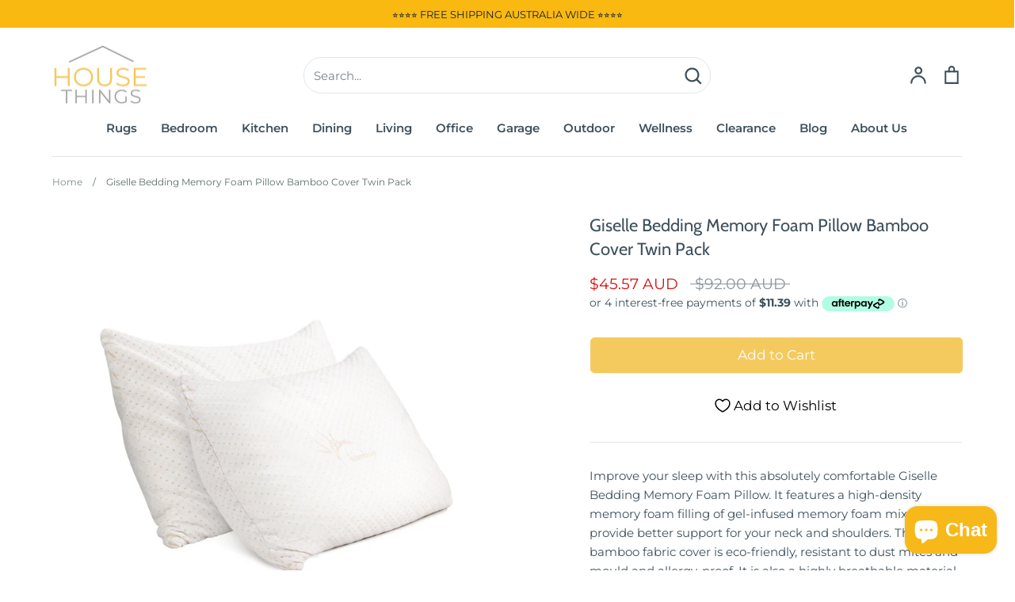

--- FILE ---
content_type: text/html; charset=utf-8
request_url: https://www.housethings.com.au/products/giselle-bedding-set-of-2-single-bamboo-memory-foam-pillow
body_size: 46376
content:
<!doctype html>
<html class="no-js supports-no-cookies" lang="en">
<head>

 
  
  <!-- Google Tag Manager -->
<script>(function(w,d,s,l,i){w[l]=w[l]||[];w[l].push({'gtm.start':
new Date().getTime(),event:'gtm.js'});var f=d.getElementsByTagName(s)[0],
j=d.createElement(s),dl=l!='dataLayer'?'&l='+l:'';j.async=true;j.src=
'https://www.googletagmanager.com/gtm.js?id='+i+dl;f.parentNode.insertBefore(j,f);
})(window,document,'script','dataLayer','GTM-NWVCHVZ');</script>
  
  <!-- Global site tag (gtag.js) - Google Ads: 588517787 -->
<script async src="https://www.googletagmanager.com/gtag/js?id=AW-588517787"></script>
<script>
  window.dataLayer = window.dataLayer || [];
  function gtag(){dataLayer.push(arguments);}
  gtag('js', new Date());

  gtag('config', 'AW-588517787');
</script>

<!-- End Google Tag Manager -->
  <!-- Expression 6.1.0 -->
  <meta charset="utf-8" />
<meta name="viewport" content="width=device-width,initial-scale=1.0" />
<meta http-equiv="X-UA-Compatible" content="IE=edge">

<link rel="preconnect" href="https://cdn.shopify.com" crossorigin>
<link rel="preconnect" href="https://fonts.shopify.com" crossorigin>
<link rel="preconnect" href="https://monorail-edge.shopifysvc.com"><link rel="preload" as="font" href="//www.housethings.com.au/cdn/fonts/montserrat/montserrat_n4.81949fa0ac9fd2021e16436151e8eaa539321637.woff2" type="font/woff2" crossorigin><link rel="preload" as="font" href="//www.housethings.com.au/cdn/fonts/montserrat/montserrat_n7.3c434e22befd5c18a6b4afadb1e3d77c128c7939.woff2" type="font/woff2" crossorigin><link rel="preload" as="font" href="//www.housethings.com.au/cdn/fonts/montserrat/montserrat_i4.5a4ea298b4789e064f62a29aafc18d41f09ae59b.woff2" type="font/woff2" crossorigin><link rel="preload" as="font" href="//www.housethings.com.au/cdn/fonts/montserrat/montserrat_i7.a0d4a463df4f146567d871890ffb3c80408e7732.woff2" type="font/woff2" crossorigin><link rel="preload" as="font" href="//www.housethings.com.au/cdn/fonts/montserrat/montserrat_n6.1326b3e84230700ef15b3a29fb520639977513e0.woff2" type="font/woff2" crossorigin><link rel="preload" as="font" href="//www.housethings.com.au/cdn/fonts/cabin/cabin_n4.cefc6494a78f87584a6f312fea532919154f66fe.woff2" type="font/woff2" crossorigin><link rel="preload" as="font" href="//www.housethings.com.au/cdn/fonts/instrument_sans/instrumentsans_n7.e4ad9032e203f9a0977786c356573ced65a7419a.woff2" type="font/woff2" crossorigin><link rel="preload" href="//www.housethings.com.au/cdn/shop/t/15/assets/vendor.js?v=65103726487183150671659762895" as="script">
<link rel="preload" href="//www.housethings.com.au/cdn/shop/t/15/assets/theme.js?v=84259810407031162381661527032" as="script"><link rel="canonical" href="https://www.housethings.com.au/products/giselle-bedding-set-of-2-single-bamboo-memory-foam-pillow" /><link rel="shortcut icon" href="//www.housethings.com.au/cdn/shop/files/favicon.png?v=1662633927" type="image/png" /><meta name="description" content="Giselle Bedding Set of 2 Single Bamboo Memory Foam Pillow">
  <meta name="theme-color" content=""><title>Giselle Bedding Memory Foam Pillow Bamboo Cover Twin Pack
    
    
    
      &ndash; House Things 
    
</title>

  <meta property="og:site_name" content="House Things ">
<meta property="og:url" content="https://www.housethings.com.au/products/giselle-bedding-set-of-2-single-bamboo-memory-foam-pillow">
<meta property="og:title" content="Giselle Bedding Memory Foam Pillow Bamboo Cover Twin Pack">
<meta property="og:type" content="product">
<meta property="og:description" content="Giselle Bedding Set of 2 Single Bamboo Memory Foam Pillow"><meta property="og:image" content="http://www.housethings.com.au/cdn/shop/products/PILLOW-MEFO-BAM-S-00_1200x1200.jpg?v=1744206296">
  <meta property="og:image:secure_url" content="https://www.housethings.com.au/cdn/shop/products/PILLOW-MEFO-BAM-S-00_1200x1200.jpg?v=1744206296">
  <meta property="og:image:width" content="1000">
  <meta property="og:image:height" content="1000"><meta property="og:price:amount" content="45.57">
  <meta property="og:price:currency" content="AUD"><meta name="twitter:card" content="summary_large_image">
<meta name="twitter:title" content="Giselle Bedding Memory Foam Pillow Bamboo Cover Twin Pack">
<meta name="twitter:description" content="Giselle Bedding Set of 2 Single Bamboo Memory Foam Pillow">


  <link href="//www.housethings.com.au/cdn/shop/t/15/assets/styles.css?v=44553989754196355741759331793" rel="stylesheet" type="text/css" media="all" />

  <script>
    document.documentElement.className = document.documentElement.className.replace('no-js', 'js');
    window.theme = window.theme || {};
    window.slate = window.slate || {};
    theme.moneyFormat = "${{amount}} AUD";
    theme.strings = {
      addToCart: "Add to Cart",
      soldOut: "Sold Out",
      unavailable: "Unavailable",
      addressError: "Error looking up that address",
      addressNoResults: "No results for that address",
      addressQueryLimit: "You have exceeded the Google API usage limit. Consider upgrading to a \u003ca href=\"https:\/\/developers.google.com\/maps\/premium\/usage-limits\"\u003ePremium Plan\u003c\/a\u003e.",
      authError: "There was a problem authenticating your Google Maps API Key.",
      addingToCart: "Adding",
      addedToCart: "Added",
      goToCart: "Go to cart",
      cart: "Cart",
      cartTermsNotChecked: "You must agree to the terms and conditions before continuing.",
      quantityTooHigh: "You can only have [[ quantity ]] in your cart",
      unitPriceSeparator: " \/ ",
      searchResultsPages: "Pages",
      searchResultsViewAll: "View all results",
      searchResultsNoResults: "Sorry, we couldn\u0026#39;t find any results",
      previous: "Previous",
      next: "Next",
      cart_shipping_calculator_hide_calculator: "Hide shipping calculator",
      cart_shipping_calculator_title: "Get shipping estimates",
      cart_general_hide_note: "Hide instructions for seller",
      cart_general_show_note: "Add instructions for seller",
      inventoryNotice: "[[ quantity ]] in stock",
      imageSlider: "Image slider"
    };
    theme.routes = {
      account_addresses_url: '/account/addresses',
      search_url: '/search',
      cart_url: '/cart',
      cart_add_url: '/cart/add',
      cart_change_url: '/cart/change'
    };
    theme.settings = {
      dynamicQtyOpts: true
    };
  </script><script src="//www.housethings.com.au/cdn/shop/t/15/assets/vendor.js?v=65103726487183150671659762895" defer="defer"></script>
  <script src="//www.housethings.com.au/cdn/shop/t/15/assets/theme.js?v=84259810407031162381661527032" defer="defer"></script>
  
  <!-- Avada FSB Script -->
 
  
  <!-- Avada FSB Compatible Script -->
 
  
    
    
    
      
      
      
      
      
      
    
  

  <!-- /Avada FSB Compatible Script -->

<script>const AVADA_FSB = {
        bars: [],
        cart: 0
    }</script>
  <!-- /Avada FSB Script -->

  



  <!-- Avada Email Marketing Script -->
 

<script>window.AVADA_EM_POPUP_CACHE = 1698207396626;window.AVADA_EM_PUSH_CACHE = 1698202154160;</script>









<script type="text/javascript">
  window.AVADA_EM = window.AVADA_EM || {};

  window.AVADA_EM.product = {
    id: 4782889042025,
    title: "Giselle Bedding Memory Foam Pillow Bamboo Cover Twin Pack",
    variants: [{"id":32762510803049,"title":"Default Title","option1":"Default Title","option2":null,"option3":null,"sku":"PILLOW-MEFO-BAM-S","requires_shipping":true,"taxable":true,"featured_image":null,"available":true,"name":"Giselle Bedding Memory Foam Pillow Bamboo Cover Twin Pack","public_title":null,"options":["Default Title"],"price":4557,"weight":0,"compare_at_price":9200,"inventory_management":"shopify","barcode":"9350062186961","requires_selling_plan":false,"selling_plan_allocations":[]}],
    selectedVariant: null,
    vendor: "DSZ",
    productType: "Home \u0026 Garden \u003e Bedding",
    collections: ["Bedding","Pillow \u0026 Pillow Cases"],
    image: "https://www.housethings.com.au/cdn/shop/products/PILLOW-MEFO-BAM-S-00_grande.jpg?v=1744206296",
    url: "https://www.housethings.com.au/products/giselle-bedding-set-of-2-single-bamboo-memory-foam-pillow",
    price: 4557,
    tags: ["bedding","pillow"],
  };
</script>


        <script>
            const date = new Date();
            window.AVADA_EM = window.AVADA_EM || {};
            window.AVADA_EM.template = "product";
            window.AVADA_EM.shopId = 'Eb0Z6nlmzs3CEGuTrWvg';
            window.AVADA_EM.disablePopupScript = true;
            window.AVADA_EM.disableTrackingScript = true;
            window.AVADA_EM.disablePushScript = true;
            const params = new URL(document.location).searchParams;
            if (params.get('_avde') && params.get('redirectUrl')) {
              window.location.replace(params.get('redirectUrl'));
            }
            window.AVADA_EM.isTrackingEnabled = true;
            window.AVADA_EM.cart = {"note":null,"attributes":{},"original_total_price":0,"total_price":0,"total_discount":0,"total_weight":0.0,"item_count":0,"items":[],"requires_shipping":false,"currency":"AUD","items_subtotal_price":0,"cart_level_discount_applications":[],"checkout_charge_amount":0};
        </script>
  <!-- /Avada Email Marketing Script -->

<script>window.performance && window.performance.mark && window.performance.mark('shopify.content_for_header.start');</script><meta name="google-site-verification" content="jy7ETFWCPp2QQlvn5EYHDonutDUvbEh3ahgzWz9hDdo">
<meta name="google-site-verification" content="jy7ETFWCPp2QQlvn5EYHDonutDUvbEh3ahgzWz9hDdo">
<meta name="facebook-domain-verification" content="leorzmrirrsn3l608l1d1ntoykxnc6">
<meta id="shopify-digital-wallet" name="shopify-digital-wallet" content="/29493788777/digital_wallets/dialog">
<meta name="shopify-checkout-api-token" content="292a94641591859cb8367e506c6cc4f1">
<meta id="in-context-paypal-metadata" data-shop-id="29493788777" data-venmo-supported="false" data-environment="production" data-locale="en_US" data-paypal-v4="true" data-currency="AUD">
<link rel="alternate" type="application/json+oembed" href="https://www.housethings.com.au/products/giselle-bedding-set-of-2-single-bamboo-memory-foam-pillow.oembed">
<script async="async" src="/checkouts/internal/preloads.js?locale=en-AU"></script>
<link rel="preconnect" href="https://shop.app" crossorigin="anonymous">
<script async="async" src="https://shop.app/checkouts/internal/preloads.js?locale=en-AU&shop_id=29493788777" crossorigin="anonymous"></script>
<script id="apple-pay-shop-capabilities" type="application/json">{"shopId":29493788777,"countryCode":"AU","currencyCode":"AUD","merchantCapabilities":["supports3DS"],"merchantId":"gid:\/\/shopify\/Shop\/29493788777","merchantName":"House Things ","requiredBillingContactFields":["postalAddress","email","phone"],"requiredShippingContactFields":["postalAddress","email","phone"],"shippingType":"shipping","supportedNetworks":["visa","masterCard","amex","jcb"],"total":{"type":"pending","label":"House Things ","amount":"1.00"},"shopifyPaymentsEnabled":true,"supportsSubscriptions":true}</script>
<script id="shopify-features" type="application/json">{"accessToken":"292a94641591859cb8367e506c6cc4f1","betas":["rich-media-storefront-analytics"],"domain":"www.housethings.com.au","predictiveSearch":true,"shopId":29493788777,"locale":"en"}</script>
<script>var Shopify = Shopify || {};
Shopify.shop = "markhomeware.myshopify.com";
Shopify.locale = "en";
Shopify.currency = {"active":"AUD","rate":"1.0"};
Shopify.country = "AU";
Shopify.theme = {"name":"Expressions [Shopify 2.0][Kirpal][oxford]","id":122595868777,"schema_name":"Expression","schema_version":"6.1.0","theme_store_id":230,"role":"main"};
Shopify.theme.handle = "null";
Shopify.theme.style = {"id":null,"handle":null};
Shopify.cdnHost = "www.housethings.com.au/cdn";
Shopify.routes = Shopify.routes || {};
Shopify.routes.root = "/";</script>
<script type="module">!function(o){(o.Shopify=o.Shopify||{}).modules=!0}(window);</script>
<script>!function(o){function n(){var o=[];function n(){o.push(Array.prototype.slice.apply(arguments))}return n.q=o,n}var t=o.Shopify=o.Shopify||{};t.loadFeatures=n(),t.autoloadFeatures=n()}(window);</script>
<script>
  window.ShopifyPay = window.ShopifyPay || {};
  window.ShopifyPay.apiHost = "shop.app\/pay";
  window.ShopifyPay.redirectState = null;
</script>
<script id="shop-js-analytics" type="application/json">{"pageType":"product"}</script>
<script defer="defer" async type="module" src="//www.housethings.com.au/cdn/shopifycloud/shop-js/modules/v2/client.init-shop-cart-sync_BT-GjEfc.en.esm.js"></script>
<script defer="defer" async type="module" src="//www.housethings.com.au/cdn/shopifycloud/shop-js/modules/v2/chunk.common_D58fp_Oc.esm.js"></script>
<script defer="defer" async type="module" src="//www.housethings.com.au/cdn/shopifycloud/shop-js/modules/v2/chunk.modal_xMitdFEc.esm.js"></script>
<script type="module">
  await import("//www.housethings.com.au/cdn/shopifycloud/shop-js/modules/v2/client.init-shop-cart-sync_BT-GjEfc.en.esm.js");
await import("//www.housethings.com.au/cdn/shopifycloud/shop-js/modules/v2/chunk.common_D58fp_Oc.esm.js");
await import("//www.housethings.com.au/cdn/shopifycloud/shop-js/modules/v2/chunk.modal_xMitdFEc.esm.js");

  window.Shopify.SignInWithShop?.initShopCartSync?.({"fedCMEnabled":true,"windoidEnabled":true});

</script>
<script>
  window.Shopify = window.Shopify || {};
  if (!window.Shopify.featureAssets) window.Shopify.featureAssets = {};
  window.Shopify.featureAssets['shop-js'] = {"shop-cart-sync":["modules/v2/client.shop-cart-sync_DZOKe7Ll.en.esm.js","modules/v2/chunk.common_D58fp_Oc.esm.js","modules/v2/chunk.modal_xMitdFEc.esm.js"],"init-fed-cm":["modules/v2/client.init-fed-cm_B6oLuCjv.en.esm.js","modules/v2/chunk.common_D58fp_Oc.esm.js","modules/v2/chunk.modal_xMitdFEc.esm.js"],"shop-cash-offers":["modules/v2/client.shop-cash-offers_D2sdYoxE.en.esm.js","modules/v2/chunk.common_D58fp_Oc.esm.js","modules/v2/chunk.modal_xMitdFEc.esm.js"],"shop-login-button":["modules/v2/client.shop-login-button_QeVjl5Y3.en.esm.js","modules/v2/chunk.common_D58fp_Oc.esm.js","modules/v2/chunk.modal_xMitdFEc.esm.js"],"pay-button":["modules/v2/client.pay-button_DXTOsIq6.en.esm.js","modules/v2/chunk.common_D58fp_Oc.esm.js","modules/v2/chunk.modal_xMitdFEc.esm.js"],"shop-button":["modules/v2/client.shop-button_DQZHx9pm.en.esm.js","modules/v2/chunk.common_D58fp_Oc.esm.js","modules/v2/chunk.modal_xMitdFEc.esm.js"],"avatar":["modules/v2/client.avatar_BTnouDA3.en.esm.js"],"init-windoid":["modules/v2/client.init-windoid_CR1B-cfM.en.esm.js","modules/v2/chunk.common_D58fp_Oc.esm.js","modules/v2/chunk.modal_xMitdFEc.esm.js"],"init-shop-for-new-customer-accounts":["modules/v2/client.init-shop-for-new-customer-accounts_C_vY_xzh.en.esm.js","modules/v2/client.shop-login-button_QeVjl5Y3.en.esm.js","modules/v2/chunk.common_D58fp_Oc.esm.js","modules/v2/chunk.modal_xMitdFEc.esm.js"],"init-shop-email-lookup-coordinator":["modules/v2/client.init-shop-email-lookup-coordinator_BI7n9ZSv.en.esm.js","modules/v2/chunk.common_D58fp_Oc.esm.js","modules/v2/chunk.modal_xMitdFEc.esm.js"],"init-shop-cart-sync":["modules/v2/client.init-shop-cart-sync_BT-GjEfc.en.esm.js","modules/v2/chunk.common_D58fp_Oc.esm.js","modules/v2/chunk.modal_xMitdFEc.esm.js"],"shop-toast-manager":["modules/v2/client.shop-toast-manager_DiYdP3xc.en.esm.js","modules/v2/chunk.common_D58fp_Oc.esm.js","modules/v2/chunk.modal_xMitdFEc.esm.js"],"init-customer-accounts":["modules/v2/client.init-customer-accounts_D9ZNqS-Q.en.esm.js","modules/v2/client.shop-login-button_QeVjl5Y3.en.esm.js","modules/v2/chunk.common_D58fp_Oc.esm.js","modules/v2/chunk.modal_xMitdFEc.esm.js"],"init-customer-accounts-sign-up":["modules/v2/client.init-customer-accounts-sign-up_iGw4briv.en.esm.js","modules/v2/client.shop-login-button_QeVjl5Y3.en.esm.js","modules/v2/chunk.common_D58fp_Oc.esm.js","modules/v2/chunk.modal_xMitdFEc.esm.js"],"shop-follow-button":["modules/v2/client.shop-follow-button_CqMgW2wH.en.esm.js","modules/v2/chunk.common_D58fp_Oc.esm.js","modules/v2/chunk.modal_xMitdFEc.esm.js"],"checkout-modal":["modules/v2/client.checkout-modal_xHeaAweL.en.esm.js","modules/v2/chunk.common_D58fp_Oc.esm.js","modules/v2/chunk.modal_xMitdFEc.esm.js"],"shop-login":["modules/v2/client.shop-login_D91U-Q7h.en.esm.js","modules/v2/chunk.common_D58fp_Oc.esm.js","modules/v2/chunk.modal_xMitdFEc.esm.js"],"lead-capture":["modules/v2/client.lead-capture_BJmE1dJe.en.esm.js","modules/v2/chunk.common_D58fp_Oc.esm.js","modules/v2/chunk.modal_xMitdFEc.esm.js"],"payment-terms":["modules/v2/client.payment-terms_Ci9AEqFq.en.esm.js","modules/v2/chunk.common_D58fp_Oc.esm.js","modules/v2/chunk.modal_xMitdFEc.esm.js"]};
</script>
<script>(function() {
  var isLoaded = false;
  function asyncLoad() {
    if (isLoaded) return;
    isLoaded = true;
    var urls = ["https:\/\/cdn.fera.ai\/js\/fera.placeholder.js?shop=markhomeware.myshopify.com"];
    for (var i = 0; i < urls.length; i++) {
      var s = document.createElement('script');
      s.type = 'text/javascript';
      s.async = true;
      s.src = urls[i];
      var x = document.getElementsByTagName('script')[0];
      x.parentNode.insertBefore(s, x);
    }
  };
  if(window.attachEvent) {
    window.attachEvent('onload', asyncLoad);
  } else {
    window.addEventListener('load', asyncLoad, false);
  }
})();</script>
<script id="__st">var __st={"a":29493788777,"offset":39600,"reqid":"53cdc2db-dbf3-4726-a7fe-7d63ce80881d-1769405792","pageurl":"www.housethings.com.au\/products\/giselle-bedding-set-of-2-single-bamboo-memory-foam-pillow","u":"8e89cd3a50fc","p":"product","rtyp":"product","rid":4782889042025};</script>
<script>window.ShopifyPaypalV4VisibilityTracking = true;</script>
<script id="captcha-bootstrap">!function(){'use strict';const t='contact',e='account',n='new_comment',o=[[t,t],['blogs',n],['comments',n],[t,'customer']],c=[[e,'customer_login'],[e,'guest_login'],[e,'recover_customer_password'],[e,'create_customer']],r=t=>t.map((([t,e])=>`form[action*='/${t}']:not([data-nocaptcha='true']) input[name='form_type'][value='${e}']`)).join(','),a=t=>()=>t?[...document.querySelectorAll(t)].map((t=>t.form)):[];function s(){const t=[...o],e=r(t);return a(e)}const i='password',u='form_key',d=['recaptcha-v3-token','g-recaptcha-response','h-captcha-response',i],f=()=>{try{return window.sessionStorage}catch{return}},m='__shopify_v',_=t=>t.elements[u];function p(t,e,n=!1){try{const o=window.sessionStorage,c=JSON.parse(o.getItem(e)),{data:r}=function(t){const{data:e,action:n}=t;return t[m]||n?{data:e,action:n}:{data:t,action:n}}(c);for(const[e,n]of Object.entries(r))t.elements[e]&&(t.elements[e].value=n);n&&o.removeItem(e)}catch(o){console.error('form repopulation failed',{error:o})}}const l='form_type',E='cptcha';function T(t){t.dataset[E]=!0}const w=window,h=w.document,L='Shopify',v='ce_forms',y='captcha';let A=!1;((t,e)=>{const n=(g='f06e6c50-85a8-45c8-87d0-21a2b65856fe',I='https://cdn.shopify.com/shopifycloud/storefront-forms-hcaptcha/ce_storefront_forms_captcha_hcaptcha.v1.5.2.iife.js',D={infoText:'Protected by hCaptcha',privacyText:'Privacy',termsText:'Terms'},(t,e,n)=>{const o=w[L][v],c=o.bindForm;if(c)return c(t,g,e,D).then(n);var r;o.q.push([[t,g,e,D],n]),r=I,A||(h.body.append(Object.assign(h.createElement('script'),{id:'captcha-provider',async:!0,src:r})),A=!0)});var g,I,D;w[L]=w[L]||{},w[L][v]=w[L][v]||{},w[L][v].q=[],w[L][y]=w[L][y]||{},w[L][y].protect=function(t,e){n(t,void 0,e),T(t)},Object.freeze(w[L][y]),function(t,e,n,w,h,L){const[v,y,A,g]=function(t,e,n){const i=e?o:[],u=t?c:[],d=[...i,...u],f=r(d),m=r(i),_=r(d.filter((([t,e])=>n.includes(e))));return[a(f),a(m),a(_),s()]}(w,h,L),I=t=>{const e=t.target;return e instanceof HTMLFormElement?e:e&&e.form},D=t=>v().includes(t);t.addEventListener('submit',(t=>{const e=I(t);if(!e)return;const n=D(e)&&!e.dataset.hcaptchaBound&&!e.dataset.recaptchaBound,o=_(e),c=g().includes(e)&&(!o||!o.value);(n||c)&&t.preventDefault(),c&&!n&&(function(t){try{if(!f())return;!function(t){const e=f();if(!e)return;const n=_(t);if(!n)return;const o=n.value;o&&e.removeItem(o)}(t);const e=Array.from(Array(32),(()=>Math.random().toString(36)[2])).join('');!function(t,e){_(t)||t.append(Object.assign(document.createElement('input'),{type:'hidden',name:u})),t.elements[u].value=e}(t,e),function(t,e){const n=f();if(!n)return;const o=[...t.querySelectorAll(`input[type='${i}']`)].map((({name:t})=>t)),c=[...d,...o],r={};for(const[a,s]of new FormData(t).entries())c.includes(a)||(r[a]=s);n.setItem(e,JSON.stringify({[m]:1,action:t.action,data:r}))}(t,e)}catch(e){console.error('failed to persist form',e)}}(e),e.submit())}));const S=(t,e)=>{t&&!t.dataset[E]&&(n(t,e.some((e=>e===t))),T(t))};for(const o of['focusin','change'])t.addEventListener(o,(t=>{const e=I(t);D(e)&&S(e,y())}));const B=e.get('form_key'),M=e.get(l),P=B&&M;t.addEventListener('DOMContentLoaded',(()=>{const t=y();if(P)for(const e of t)e.elements[l].value===M&&p(e,B);[...new Set([...A(),...v().filter((t=>'true'===t.dataset.shopifyCaptcha))])].forEach((e=>S(e,t)))}))}(h,new URLSearchParams(w.location.search),n,t,e,['guest_login'])})(!0,!0)}();</script>
<script integrity="sha256-4kQ18oKyAcykRKYeNunJcIwy7WH5gtpwJnB7kiuLZ1E=" data-source-attribution="shopify.loadfeatures" defer="defer" src="//www.housethings.com.au/cdn/shopifycloud/storefront/assets/storefront/load_feature-a0a9edcb.js" crossorigin="anonymous"></script>
<script crossorigin="anonymous" defer="defer" src="//www.housethings.com.au/cdn/shopifycloud/storefront/assets/shopify_pay/storefront-65b4c6d7.js?v=20250812"></script>
<script data-source-attribution="shopify.dynamic_checkout.dynamic.init">var Shopify=Shopify||{};Shopify.PaymentButton=Shopify.PaymentButton||{isStorefrontPortableWallets:!0,init:function(){window.Shopify.PaymentButton.init=function(){};var t=document.createElement("script");t.src="https://www.housethings.com.au/cdn/shopifycloud/portable-wallets/latest/portable-wallets.en.js",t.type="module",document.head.appendChild(t)}};
</script>
<script data-source-attribution="shopify.dynamic_checkout.buyer_consent">
  function portableWalletsHideBuyerConsent(e){var t=document.getElementById("shopify-buyer-consent"),n=document.getElementById("shopify-subscription-policy-button");t&&n&&(t.classList.add("hidden"),t.setAttribute("aria-hidden","true"),n.removeEventListener("click",e))}function portableWalletsShowBuyerConsent(e){var t=document.getElementById("shopify-buyer-consent"),n=document.getElementById("shopify-subscription-policy-button");t&&n&&(t.classList.remove("hidden"),t.removeAttribute("aria-hidden"),n.addEventListener("click",e))}window.Shopify?.PaymentButton&&(window.Shopify.PaymentButton.hideBuyerConsent=portableWalletsHideBuyerConsent,window.Shopify.PaymentButton.showBuyerConsent=portableWalletsShowBuyerConsent);
</script>
<script data-source-attribution="shopify.dynamic_checkout.cart.bootstrap">document.addEventListener("DOMContentLoaded",(function(){function t(){return document.querySelector("shopify-accelerated-checkout-cart, shopify-accelerated-checkout")}if(t())Shopify.PaymentButton.init();else{new MutationObserver((function(e,n){t()&&(Shopify.PaymentButton.init(),n.disconnect())})).observe(document.body,{childList:!0,subtree:!0})}}));
</script>
<link id="shopify-accelerated-checkout-styles" rel="stylesheet" media="screen" href="https://www.housethings.com.au/cdn/shopifycloud/portable-wallets/latest/accelerated-checkout-backwards-compat.css" crossorigin="anonymous">
<style id="shopify-accelerated-checkout-cart">
        #shopify-buyer-consent {
  margin-top: 1em;
  display: inline-block;
  width: 100%;
}

#shopify-buyer-consent.hidden {
  display: none;
}

#shopify-subscription-policy-button {
  background: none;
  border: none;
  padding: 0;
  text-decoration: underline;
  font-size: inherit;
  cursor: pointer;
}

#shopify-subscription-policy-button::before {
  box-shadow: none;
}

      </style>
<script id="sections-script" data-sections="product-recommendations" defer="defer" src="//www.housethings.com.au/cdn/shop/t/15/compiled_assets/scripts.js?v=16432"></script>
<script>window.performance && window.performance.mark && window.performance.mark('shopify.content_for_header.end');</script>
  










	<!-- "snippets/vitals-loader.liquid" was not rendered, the associated app was uninstalled -->

<script src="https://cdn.shopify.com/extensions/e8878072-2f6b-4e89-8082-94b04320908d/inbox-1254/assets/inbox-chat-loader.js" type="text/javascript" defer="defer"></script>
<link href="https://monorail-edge.shopifysvc.com" rel="dns-prefetch">
<script>(function(){if ("sendBeacon" in navigator && "performance" in window) {try {var session_token_from_headers = performance.getEntriesByType('navigation')[0].serverTiming.find(x => x.name == '_s').description;} catch {var session_token_from_headers = undefined;}var session_cookie_matches = document.cookie.match(/_shopify_s=([^;]*)/);var session_token_from_cookie = session_cookie_matches && session_cookie_matches.length === 2 ? session_cookie_matches[1] : "";var session_token = session_token_from_headers || session_token_from_cookie || "";function handle_abandonment_event(e) {var entries = performance.getEntries().filter(function(entry) {return /monorail-edge.shopifysvc.com/.test(entry.name);});if (!window.abandonment_tracked && entries.length === 0) {window.abandonment_tracked = true;var currentMs = Date.now();var navigation_start = performance.timing.navigationStart;var payload = {shop_id: 29493788777,url: window.location.href,navigation_start,duration: currentMs - navigation_start,session_token,page_type: "product"};window.navigator.sendBeacon("https://monorail-edge.shopifysvc.com/v1/produce", JSON.stringify({schema_id: "online_store_buyer_site_abandonment/1.1",payload: payload,metadata: {event_created_at_ms: currentMs,event_sent_at_ms: currentMs}}));}}window.addEventListener('pagehide', handle_abandonment_event);}}());</script>
<script id="web-pixels-manager-setup">(function e(e,d,r,n,o){if(void 0===o&&(o={}),!Boolean(null===(a=null===(i=window.Shopify)||void 0===i?void 0:i.analytics)||void 0===a?void 0:a.replayQueue)){var i,a;window.Shopify=window.Shopify||{};var t=window.Shopify;t.analytics=t.analytics||{};var s=t.analytics;s.replayQueue=[],s.publish=function(e,d,r){return s.replayQueue.push([e,d,r]),!0};try{self.performance.mark("wpm:start")}catch(e){}var l=function(){var e={modern:/Edge?\/(1{2}[4-9]|1[2-9]\d|[2-9]\d{2}|\d{4,})\.\d+(\.\d+|)|Firefox\/(1{2}[4-9]|1[2-9]\d|[2-9]\d{2}|\d{4,})\.\d+(\.\d+|)|Chrom(ium|e)\/(9{2}|\d{3,})\.\d+(\.\d+|)|(Maci|X1{2}).+ Version\/(15\.\d+|(1[6-9]|[2-9]\d|\d{3,})\.\d+)([,.]\d+|)( \(\w+\)|)( Mobile\/\w+|) Safari\/|Chrome.+OPR\/(9{2}|\d{3,})\.\d+\.\d+|(CPU[ +]OS|iPhone[ +]OS|CPU[ +]iPhone|CPU IPhone OS|CPU iPad OS)[ +]+(15[._]\d+|(1[6-9]|[2-9]\d|\d{3,})[._]\d+)([._]\d+|)|Android:?[ /-](13[3-9]|1[4-9]\d|[2-9]\d{2}|\d{4,})(\.\d+|)(\.\d+|)|Android.+Firefox\/(13[5-9]|1[4-9]\d|[2-9]\d{2}|\d{4,})\.\d+(\.\d+|)|Android.+Chrom(ium|e)\/(13[3-9]|1[4-9]\d|[2-9]\d{2}|\d{4,})\.\d+(\.\d+|)|SamsungBrowser\/([2-9]\d|\d{3,})\.\d+/,legacy:/Edge?\/(1[6-9]|[2-9]\d|\d{3,})\.\d+(\.\d+|)|Firefox\/(5[4-9]|[6-9]\d|\d{3,})\.\d+(\.\d+|)|Chrom(ium|e)\/(5[1-9]|[6-9]\d|\d{3,})\.\d+(\.\d+|)([\d.]+$|.*Safari\/(?![\d.]+ Edge\/[\d.]+$))|(Maci|X1{2}).+ Version\/(10\.\d+|(1[1-9]|[2-9]\d|\d{3,})\.\d+)([,.]\d+|)( \(\w+\)|)( Mobile\/\w+|) Safari\/|Chrome.+OPR\/(3[89]|[4-9]\d|\d{3,})\.\d+\.\d+|(CPU[ +]OS|iPhone[ +]OS|CPU[ +]iPhone|CPU IPhone OS|CPU iPad OS)[ +]+(10[._]\d+|(1[1-9]|[2-9]\d|\d{3,})[._]\d+)([._]\d+|)|Android:?[ /-](13[3-9]|1[4-9]\d|[2-9]\d{2}|\d{4,})(\.\d+|)(\.\d+|)|Mobile Safari.+OPR\/([89]\d|\d{3,})\.\d+\.\d+|Android.+Firefox\/(13[5-9]|1[4-9]\d|[2-9]\d{2}|\d{4,})\.\d+(\.\d+|)|Android.+Chrom(ium|e)\/(13[3-9]|1[4-9]\d|[2-9]\d{2}|\d{4,})\.\d+(\.\d+|)|Android.+(UC? ?Browser|UCWEB|U3)[ /]?(15\.([5-9]|\d{2,})|(1[6-9]|[2-9]\d|\d{3,})\.\d+)\.\d+|SamsungBrowser\/(5\.\d+|([6-9]|\d{2,})\.\d+)|Android.+MQ{2}Browser\/(14(\.(9|\d{2,})|)|(1[5-9]|[2-9]\d|\d{3,})(\.\d+|))(\.\d+|)|K[Aa][Ii]OS\/(3\.\d+|([4-9]|\d{2,})\.\d+)(\.\d+|)/},d=e.modern,r=e.legacy,n=navigator.userAgent;return n.match(d)?"modern":n.match(r)?"legacy":"unknown"}(),u="modern"===l?"modern":"legacy",c=(null!=n?n:{modern:"",legacy:""})[u],f=function(e){return[e.baseUrl,"/wpm","/b",e.hashVersion,"modern"===e.buildTarget?"m":"l",".js"].join("")}({baseUrl:d,hashVersion:r,buildTarget:u}),m=function(e){var d=e.version,r=e.bundleTarget,n=e.surface,o=e.pageUrl,i=e.monorailEndpoint;return{emit:function(e){var a=e.status,t=e.errorMsg,s=(new Date).getTime(),l=JSON.stringify({metadata:{event_sent_at_ms:s},events:[{schema_id:"web_pixels_manager_load/3.1",payload:{version:d,bundle_target:r,page_url:o,status:a,surface:n,error_msg:t},metadata:{event_created_at_ms:s}}]});if(!i)return console&&console.warn&&console.warn("[Web Pixels Manager] No Monorail endpoint provided, skipping logging."),!1;try{return self.navigator.sendBeacon.bind(self.navigator)(i,l)}catch(e){}var u=new XMLHttpRequest;try{return u.open("POST",i,!0),u.setRequestHeader("Content-Type","text/plain"),u.send(l),!0}catch(e){return console&&console.warn&&console.warn("[Web Pixels Manager] Got an unhandled error while logging to Monorail."),!1}}}}({version:r,bundleTarget:l,surface:e.surface,pageUrl:self.location.href,monorailEndpoint:e.monorailEndpoint});try{o.browserTarget=l,function(e){var d=e.src,r=e.async,n=void 0===r||r,o=e.onload,i=e.onerror,a=e.sri,t=e.scriptDataAttributes,s=void 0===t?{}:t,l=document.createElement("script"),u=document.querySelector("head"),c=document.querySelector("body");if(l.async=n,l.src=d,a&&(l.integrity=a,l.crossOrigin="anonymous"),s)for(var f in s)if(Object.prototype.hasOwnProperty.call(s,f))try{l.dataset[f]=s[f]}catch(e){}if(o&&l.addEventListener("load",o),i&&l.addEventListener("error",i),u)u.appendChild(l);else{if(!c)throw new Error("Did not find a head or body element to append the script");c.appendChild(l)}}({src:f,async:!0,onload:function(){if(!function(){var e,d;return Boolean(null===(d=null===(e=window.Shopify)||void 0===e?void 0:e.analytics)||void 0===d?void 0:d.initialized)}()){var d=window.webPixelsManager.init(e)||void 0;if(d){var r=window.Shopify.analytics;r.replayQueue.forEach((function(e){var r=e[0],n=e[1],o=e[2];d.publishCustomEvent(r,n,o)})),r.replayQueue=[],r.publish=d.publishCustomEvent,r.visitor=d.visitor,r.initialized=!0}}},onerror:function(){return m.emit({status:"failed",errorMsg:"".concat(f," has failed to load")})},sri:function(e){var d=/^sha384-[A-Za-z0-9+/=]+$/;return"string"==typeof e&&d.test(e)}(c)?c:"",scriptDataAttributes:o}),m.emit({status:"loading"})}catch(e){m.emit({status:"failed",errorMsg:(null==e?void 0:e.message)||"Unknown error"})}}})({shopId: 29493788777,storefrontBaseUrl: "https://www.housethings.com.au",extensionsBaseUrl: "https://extensions.shopifycdn.com/cdn/shopifycloud/web-pixels-manager",monorailEndpoint: "https://monorail-edge.shopifysvc.com/unstable/produce_batch",surface: "storefront-renderer",enabledBetaFlags: ["2dca8a86"],webPixelsConfigList: [{"id":"865927466","configuration":"{\"config\":\"{\\\"pixel_id\\\":\\\"GT-KT5CD8KR\\\",\\\"target_country\\\":\\\"AU\\\",\\\"gtag_events\\\":[{\\\"type\\\":\\\"purchase\\\",\\\"action_label\\\":\\\"MC-6JX17G3P6Y\\\"},{\\\"type\\\":\\\"page_view\\\",\\\"action_label\\\":\\\"MC-6JX17G3P6Y\\\"},{\\\"type\\\":\\\"view_item\\\",\\\"action_label\\\":\\\"MC-6JX17G3P6Y\\\"}],\\\"enable_monitoring_mode\\\":false}\"}","eventPayloadVersion":"v1","runtimeContext":"OPEN","scriptVersion":"b2a88bafab3e21179ed38636efcd8a93","type":"APP","apiClientId":1780363,"privacyPurposes":[],"dataSharingAdjustments":{"protectedCustomerApprovalScopes":["read_customer_address","read_customer_email","read_customer_name","read_customer_personal_data","read_customer_phone"]}},{"id":"253853994","configuration":"{\"pixel_id\":\"755385415197878\",\"pixel_type\":\"facebook_pixel\",\"metaapp_system_user_token\":\"-\"}","eventPayloadVersion":"v1","runtimeContext":"OPEN","scriptVersion":"ca16bc87fe92b6042fbaa3acc2fbdaa6","type":"APP","apiClientId":2329312,"privacyPurposes":["ANALYTICS","MARKETING","SALE_OF_DATA"],"dataSharingAdjustments":{"protectedCustomerApprovalScopes":["read_customer_address","read_customer_email","read_customer_name","read_customer_personal_data","read_customer_phone"]}},{"id":"shopify-app-pixel","configuration":"{}","eventPayloadVersion":"v1","runtimeContext":"STRICT","scriptVersion":"0450","apiClientId":"shopify-pixel","type":"APP","privacyPurposes":["ANALYTICS","MARKETING"]},{"id":"shopify-custom-pixel","eventPayloadVersion":"v1","runtimeContext":"LAX","scriptVersion":"0450","apiClientId":"shopify-pixel","type":"CUSTOM","privacyPurposes":["ANALYTICS","MARKETING"]}],isMerchantRequest: false,initData: {"shop":{"name":"House Things ","paymentSettings":{"currencyCode":"AUD"},"myshopifyDomain":"markhomeware.myshopify.com","countryCode":"AU","storefrontUrl":"https:\/\/www.housethings.com.au"},"customer":null,"cart":null,"checkout":null,"productVariants":[{"price":{"amount":45.57,"currencyCode":"AUD"},"product":{"title":"Giselle Bedding Memory Foam Pillow Bamboo Cover Twin Pack","vendor":"DSZ","id":"4782889042025","untranslatedTitle":"Giselle Bedding Memory Foam Pillow Bamboo Cover Twin Pack","url":"\/products\/giselle-bedding-set-of-2-single-bamboo-memory-foam-pillow","type":"Home \u0026 Garden \u003e Bedding"},"id":"32762510803049","image":{"src":"\/\/www.housethings.com.au\/cdn\/shop\/products\/PILLOW-MEFO-BAM-S-00.jpg?v=1744206296"},"sku":"PILLOW-MEFO-BAM-S","title":"Default Title","untranslatedTitle":"Default Title"}],"purchasingCompany":null},},"https://www.housethings.com.au/cdn","fcfee988w5aeb613cpc8e4bc33m6693e112",{"modern":"","legacy":""},{"shopId":"29493788777","storefrontBaseUrl":"https:\/\/www.housethings.com.au","extensionBaseUrl":"https:\/\/extensions.shopifycdn.com\/cdn\/shopifycloud\/web-pixels-manager","surface":"storefront-renderer","enabledBetaFlags":"[\"2dca8a86\"]","isMerchantRequest":"false","hashVersion":"fcfee988w5aeb613cpc8e4bc33m6693e112","publish":"custom","events":"[[\"page_viewed\",{}],[\"product_viewed\",{\"productVariant\":{\"price\":{\"amount\":45.57,\"currencyCode\":\"AUD\"},\"product\":{\"title\":\"Giselle Bedding Memory Foam Pillow Bamboo Cover Twin Pack\",\"vendor\":\"DSZ\",\"id\":\"4782889042025\",\"untranslatedTitle\":\"Giselle Bedding Memory Foam Pillow Bamboo Cover Twin Pack\",\"url\":\"\/products\/giselle-bedding-set-of-2-single-bamboo-memory-foam-pillow\",\"type\":\"Home \u0026 Garden \u003e Bedding\"},\"id\":\"32762510803049\",\"image\":{\"src\":\"\/\/www.housethings.com.au\/cdn\/shop\/products\/PILLOW-MEFO-BAM-S-00.jpg?v=1744206296\"},\"sku\":\"PILLOW-MEFO-BAM-S\",\"title\":\"Default Title\",\"untranslatedTitle\":\"Default Title\"}}]]"});</script><script>
  window.ShopifyAnalytics = window.ShopifyAnalytics || {};
  window.ShopifyAnalytics.meta = window.ShopifyAnalytics.meta || {};
  window.ShopifyAnalytics.meta.currency = 'AUD';
  var meta = {"product":{"id":4782889042025,"gid":"gid:\/\/shopify\/Product\/4782889042025","vendor":"DSZ","type":"Home \u0026 Garden \u003e Bedding","handle":"giselle-bedding-set-of-2-single-bamboo-memory-foam-pillow","variants":[{"id":32762510803049,"price":4557,"name":"Giselle Bedding Memory Foam Pillow Bamboo Cover Twin Pack","public_title":null,"sku":"PILLOW-MEFO-BAM-S"}],"remote":false},"page":{"pageType":"product","resourceType":"product","resourceId":4782889042025,"requestId":"53cdc2db-dbf3-4726-a7fe-7d63ce80881d-1769405792"}};
  for (var attr in meta) {
    window.ShopifyAnalytics.meta[attr] = meta[attr];
  }
</script>
<script class="analytics">
  (function () {
    var customDocumentWrite = function(content) {
      var jquery = null;

      if (window.jQuery) {
        jquery = window.jQuery;
      } else if (window.Checkout && window.Checkout.$) {
        jquery = window.Checkout.$;
      }

      if (jquery) {
        jquery('body').append(content);
      }
    };

    var hasLoggedConversion = function(token) {
      if (token) {
        return document.cookie.indexOf('loggedConversion=' + token) !== -1;
      }
      return false;
    }

    var setCookieIfConversion = function(token) {
      if (token) {
        var twoMonthsFromNow = new Date(Date.now());
        twoMonthsFromNow.setMonth(twoMonthsFromNow.getMonth() + 2);

        document.cookie = 'loggedConversion=' + token + '; expires=' + twoMonthsFromNow;
      }
    }

    var trekkie = window.ShopifyAnalytics.lib = window.trekkie = window.trekkie || [];
    if (trekkie.integrations) {
      return;
    }
    trekkie.methods = [
      'identify',
      'page',
      'ready',
      'track',
      'trackForm',
      'trackLink'
    ];
    trekkie.factory = function(method) {
      return function() {
        var args = Array.prototype.slice.call(arguments);
        args.unshift(method);
        trekkie.push(args);
        return trekkie;
      };
    };
    for (var i = 0; i < trekkie.methods.length; i++) {
      var key = trekkie.methods[i];
      trekkie[key] = trekkie.factory(key);
    }
    trekkie.load = function(config) {
      trekkie.config = config || {};
      trekkie.config.initialDocumentCookie = document.cookie;
      var first = document.getElementsByTagName('script')[0];
      var script = document.createElement('script');
      script.type = 'text/javascript';
      script.onerror = function(e) {
        var scriptFallback = document.createElement('script');
        scriptFallback.type = 'text/javascript';
        scriptFallback.onerror = function(error) {
                var Monorail = {
      produce: function produce(monorailDomain, schemaId, payload) {
        var currentMs = new Date().getTime();
        var event = {
          schema_id: schemaId,
          payload: payload,
          metadata: {
            event_created_at_ms: currentMs,
            event_sent_at_ms: currentMs
          }
        };
        return Monorail.sendRequest("https://" + monorailDomain + "/v1/produce", JSON.stringify(event));
      },
      sendRequest: function sendRequest(endpointUrl, payload) {
        // Try the sendBeacon API
        if (window && window.navigator && typeof window.navigator.sendBeacon === 'function' && typeof window.Blob === 'function' && !Monorail.isIos12()) {
          var blobData = new window.Blob([payload], {
            type: 'text/plain'
          });

          if (window.navigator.sendBeacon(endpointUrl, blobData)) {
            return true;
          } // sendBeacon was not successful

        } // XHR beacon

        var xhr = new XMLHttpRequest();

        try {
          xhr.open('POST', endpointUrl);
          xhr.setRequestHeader('Content-Type', 'text/plain');
          xhr.send(payload);
        } catch (e) {
          console.log(e);
        }

        return false;
      },
      isIos12: function isIos12() {
        return window.navigator.userAgent.lastIndexOf('iPhone; CPU iPhone OS 12_') !== -1 || window.navigator.userAgent.lastIndexOf('iPad; CPU OS 12_') !== -1;
      }
    };
    Monorail.produce('monorail-edge.shopifysvc.com',
      'trekkie_storefront_load_errors/1.1',
      {shop_id: 29493788777,
      theme_id: 122595868777,
      app_name: "storefront",
      context_url: window.location.href,
      source_url: "//www.housethings.com.au/cdn/s/trekkie.storefront.8d95595f799fbf7e1d32231b9a28fd43b70c67d3.min.js"});

        };
        scriptFallback.async = true;
        scriptFallback.src = '//www.housethings.com.au/cdn/s/trekkie.storefront.8d95595f799fbf7e1d32231b9a28fd43b70c67d3.min.js';
        first.parentNode.insertBefore(scriptFallback, first);
      };
      script.async = true;
      script.src = '//www.housethings.com.au/cdn/s/trekkie.storefront.8d95595f799fbf7e1d32231b9a28fd43b70c67d3.min.js';
      first.parentNode.insertBefore(script, first);
    };
    trekkie.load(
      {"Trekkie":{"appName":"storefront","development":false,"defaultAttributes":{"shopId":29493788777,"isMerchantRequest":null,"themeId":122595868777,"themeCityHash":"10255404999020532781","contentLanguage":"en","currency":"AUD","eventMetadataId":"f29bb88a-b366-4df0-b85e-f6f684de24dd"},"isServerSideCookieWritingEnabled":true,"monorailRegion":"shop_domain","enabledBetaFlags":["65f19447"]},"Session Attribution":{},"S2S":{"facebookCapiEnabled":true,"source":"trekkie-storefront-renderer","apiClientId":580111}}
    );

    var loaded = false;
    trekkie.ready(function() {
      if (loaded) return;
      loaded = true;

      window.ShopifyAnalytics.lib = window.trekkie;

      var originalDocumentWrite = document.write;
      document.write = customDocumentWrite;
      try { window.ShopifyAnalytics.merchantGoogleAnalytics.call(this); } catch(error) {};
      document.write = originalDocumentWrite;

      window.ShopifyAnalytics.lib.page(null,{"pageType":"product","resourceType":"product","resourceId":4782889042025,"requestId":"53cdc2db-dbf3-4726-a7fe-7d63ce80881d-1769405792","shopifyEmitted":true});

      var match = window.location.pathname.match(/checkouts\/(.+)\/(thank_you|post_purchase)/)
      var token = match? match[1]: undefined;
      if (!hasLoggedConversion(token)) {
        setCookieIfConversion(token);
        window.ShopifyAnalytics.lib.track("Viewed Product",{"currency":"AUD","variantId":32762510803049,"productId":4782889042025,"productGid":"gid:\/\/shopify\/Product\/4782889042025","name":"Giselle Bedding Memory Foam Pillow Bamboo Cover Twin Pack","price":"45.57","sku":"PILLOW-MEFO-BAM-S","brand":"DSZ","variant":null,"category":"Home \u0026 Garden \u003e Bedding","nonInteraction":true,"remote":false},undefined,undefined,{"shopifyEmitted":true});
      window.ShopifyAnalytics.lib.track("monorail:\/\/trekkie_storefront_viewed_product\/1.1",{"currency":"AUD","variantId":32762510803049,"productId":4782889042025,"productGid":"gid:\/\/shopify\/Product\/4782889042025","name":"Giselle Bedding Memory Foam Pillow Bamboo Cover Twin Pack","price":"45.57","sku":"PILLOW-MEFO-BAM-S","brand":"DSZ","variant":null,"category":"Home \u0026 Garden \u003e Bedding","nonInteraction":true,"remote":false,"referer":"https:\/\/www.housethings.com.au\/products\/giselle-bedding-set-of-2-single-bamboo-memory-foam-pillow"});
      }
    });


        var eventsListenerScript = document.createElement('script');
        eventsListenerScript.async = true;
        eventsListenerScript.src = "//www.housethings.com.au/cdn/shopifycloud/storefront/assets/shop_events_listener-3da45d37.js";
        document.getElementsByTagName('head')[0].appendChild(eventsListenerScript);

})();</script>
  <script>
  if (!window.ga || (window.ga && typeof window.ga !== 'function')) {
    window.ga = function ga() {
      (window.ga.q = window.ga.q || []).push(arguments);
      if (window.Shopify && window.Shopify.analytics && typeof window.Shopify.analytics.publish === 'function') {
        window.Shopify.analytics.publish("ga_stub_called", {}, {sendTo: "google_osp_migration"});
      }
      console.error("Shopify's Google Analytics stub called with:", Array.from(arguments), "\nSee https://help.shopify.com/manual/promoting-marketing/pixels/pixel-migration#google for more information.");
    };
    if (window.Shopify && window.Shopify.analytics && typeof window.Shopify.analytics.publish === 'function') {
      window.Shopify.analytics.publish("ga_stub_initialized", {}, {sendTo: "google_osp_migration"});
    }
  }
</script>
<script
  defer
  src="https://www.housethings.com.au/cdn/shopifycloud/perf-kit/shopify-perf-kit-3.0.4.min.js"
  data-application="storefront-renderer"
  data-shop-id="29493788777"
  data-render-region="gcp-us-east1"
  data-page-type="product"
  data-theme-instance-id="122595868777"
  data-theme-name="Expression"
  data-theme-version="6.1.0"
  data-monorail-region="shop_domain"
  data-resource-timing-sampling-rate="10"
  data-shs="true"
  data-shs-beacon="true"
  data-shs-export-with-fetch="true"
  data-shs-logs-sample-rate="1"
  data-shs-beacon-endpoint="https://www.housethings.com.au/api/collect"
></script>
</head>

<body id="giselle-bedding-memory-foam-pillow-bamboo-cover-twin-pack" class="template-product template-clc-giselle-bedding-memory-foam-pillow-bamboo-cover-twin-pack">
  <a class="in-page-link visually-hidden skip-link" href="#MainContent">Skip to content</a>

  <div id="shopify-section-announcement-bar" class="shopify-section"><style data-shopify>
    .announcement-bar {
      color: #19242b;
      background-color: #f9b911;
    }
    .announcement-bar a {
      color: #19242b;
      text-decoration: none;
    }
    .announcement-bar--has-link:hover {
      background-color: #d29905;
    }
  </style>
  <div class="announcement-bar announcement-bar--has-link"><a href="/pages/free-shipping"><div class="page-width">
        <div class="container">
          <div class="announcement-bar__content">
            ⭐⭐⭐⭐ FREE SHIPPING AUSTRALIA WIDE ⭐⭐⭐⭐
          </div>
        </div>
      </div></a></div>
</div>
  <div id="shopify-section-header" class="shopify-section"><header class="page-width page-header section--header" data-section-id="header" data-section-type="header">
    <style data-shopify>
.site-logo {
          max-width: 120px;
        }
        @media (max-width: 1023px) {
          .site-logo {
            max-width: 80px;
          }
        }</style>

    <div class="page-header--content container">
      <div class="utils-bar relative">
        <div class="utils__left">
          <button class="btn btn--plain btn--menu js-mobile-menu-icon" aria-label="Toggle menu"><svg viewBox="0 0 24 16" xmlns="http://www.w3.org/2000/svg">
  <g>
    <polygon points="0 0 24 0 24 1 0 1"></polygon>
    <polygon points="0 7.5 24 7.5 24 8.5 0 8.5"></polygon>
    <polygon points="0 15 24 15 24 16 0 16"></polygon>
  </g>
</svg>
</button>            
        </div>
       <div class="logo-class">
            <!-- LOGO / STORE NAME --><div class="h1 store-logo" itemscope itemtype="http://schema.org/Organization"><!-- DESKTOP LOGO -->
    <a href="/" itemprop="url" class="desktop-logo site-logo">
      <meta itemprop="name" content="House Things "><img src="//www.housethings.com.au/cdn/shop/files/imageedit_1_5418716006_240x.png?v=1676796822"
             width="567"
             height="380"
             alt="House Things "
             itemprop="logo"></a>  


        <!-- MOBILE LOGO -->
    <a href="/" itemprop="url" class="mobile-logo site-logo">
      <meta itemprop="name" content="House Things "><img src="//www.housethings.com.au/cdn/shop/files/imageedit_1_5418716006_240x.png?v=1676796822"
             width="567"
             height="380"
             alt="House Things "
             itemprop="logo"></a></div>         
        </div>
        <div class="utils__center">
          
      <form class="search-form relative" action="/search" method="get" role="search">
                  <input type="hidden" name="type" value="product" />
                  <input type="hidden" name="options[prefix]" value="last" />
                  
                  <input type="search"
                        name="q"
                        id="HeaderSearch"
                        value=""
                        placeholder="Search..."
                        aria-label="Search..."
                        class="search-form__input global-border-radius"
                        data-live-search="true"
                        data-live-search-price="true"
                        data-live-search-vendor="false"
                        data-live-search-meta="false"
                        autocomplete="off">
      <button type="submit" class="search-icon btn--plain" aria-label="Search"><svg class="desktop-icon" viewBox="-3 -3 23 23" version="1.1" xmlns="http://www.w3.org/2000/svg" xmlns:xlink="http://www.w3.org/1999/xlink">
  <g stroke-width="2">
    <polygon points="18.7071068 17.2928932 17.2928932 18.7071068 12.7628932 14.1771068 14.1771068 12.7628932"></polygon>
    <path d="M8,16 C3.581722,16 0,12.418278 0,8 C0,3.581722 3.581722,0 8,0 C12.418278,0 16,3.581722 16,8 C16,12.418278 12.418278,16 8,16 Z M8,14 C11.3137085,14 14,11.3137085 14,8 C14,4.6862915 11.3137085,2 8,2 C4.6862915,2 2,4.6862915 2,8 C2,11.3137085 4.6862915,14 8,14 Z"></path>
  </g>
</svg>
<svg class="mobile-icon" viewBox="-3 -3 23 23" version="1.1" xmlns="http://www.w3.org/2000/svg" xmlns:xlink="http://www.w3.org/1999/xlink">
  <g stroke-width="1" transform="translate(0.500000, 0.500000)">
    <polygon points="17.3535534 16.6464466 16.6464466 17.3535534 12.1464466 12.8535534 12.8535534 12.1464466"></polygon>
    <path d="M7.5,15 C3.35786438,15 0,11.6421356 0,7.5 C0,3.35786438 3.35786438,0 7.5,0 C11.6421356,0 15,3.35786438 15,7.5 C15,11.6421356 11.6421356,15 7.5,15 Z M7.5,14 C11.0898509,14 14,11.0898509 14,7.5 C14,3.91014913 11.0898509,1 7.5,1 C3.91014913,1 1,3.91014913 1,7.5 C1,11.0898509 3.91014913,14 7.5,14 Z"></path>
  </g>
</svg>
</button>
                </form>
        </div>

        <div class="utils__right">
          
            <div class="desktop-header-localization utils__item js">
              <form method="post" action="/localization" id="localization_form_desktop-header" accept-charset="UTF-8" class="selectors-form" enctype="multipart/form-data"><input type="hidden" name="form_type" value="localization" /><input type="hidden" name="utf8" value="✓" /><input type="hidden" name="_method" value="put" /><input type="hidden" name="return_to" value="/products/giselle-bedding-set-of-2-single-bamboo-memory-foam-pillow" /></form>
            </div>
          
          
            <div class="accounts utils__item accounts--desktop">
              <div class="account-item">
                <a href="/account">
                  <span class="user-icon feather-icon">
                    <svg class="desktop-icon" viewBox="-2 -2 24 24" version="1.1" xmlns="http://www.w3.org/2000/svg" xmlns:xlink="http://www.w3.org/1999/xlink">
  <g stroke-width="1">
    <path d="M9.22222222,9 C6.73694085,9 4.72222222,6.98528137 4.72222222,4.5 C4.72222222,2.01471863 6.73694085,0 9.22222222,0 C11.7075036,0 13.7222222,2.01471863 13.7222222,4.5 C13.7222222,6.98528137 11.7075036,9 9.22222222,9 Z M9.22222222,7 C10.6029341,7 11.7222222,5.88071187 11.7222222,4.5 C11.7222222,3.11928813 10.6029341,2 9.22222222,2 C7.84151035,2 6.72222222,3.11928813 6.72222222,4.5 C6.72222222,5.88071187 7.84151035,7 9.22222222,7 Z"></path>
    <path d="M18,19 C18,19.5522847 17.5522847,20 17,20 C16.4477153,20 16,19.5522847 16,19 C16,15.1340068 12.8659932,12 9,12 C5.13400675,12 2,15.1340068 2,19 C2,19.5522847 1.55228475,20 1,20 C0.44771525,20 0,19.5522847 0,19 C0,14.0294373 4.02943725,10 9,10 C13.9705627,10 18,14.0294373 18,19 Z"></path>
  </g>
</svg>
<svg class="mobile-icon" viewBox="-2 -2 24 24" version="1.1" xmlns="http://www.w3.org/2000/svg" xmlns:xlink="http://www.w3.org/1999/xlink">
  <g stroke-width="1" transform="translate(0.500000, 0.500000)">
    <path d="M8.72222222,8 C6.51308322,8 4.72222222,6.209139 4.72222222,4 C4.72222222,1.790861 6.51308322,0 8.72222222,0 C10.9313612,0 12.7222222,1.790861 12.7222222,4 C12.7222222,6.209139 10.9313612,8 8.72222222,8 Z M8.72222222,7 C10.3790765,7 11.7222222,5.65685425 11.7222222,4 C11.7222222,2.34314575 10.3790765,1 8.72222222,1 C7.06536797,1 5.72222222,2.34314575 5.72222222,4 C5.72222222,5.65685425 7.06536797,7 8.72222222,7 Z"></path>
    <path d="M17,18.5 C17,18.7761424 16.7761424,19 16.5,19 C16.2238576,19 16,18.7761424 16,18.5 C16,14.3578644 12.6421356,11 8.5,11 C4.35786438,11 1,14.3578644 1,18.5 C1,18.7761424 0.776142375,19 0.5,19 C0.223857625,19 0,18.7761424 0,18.5 C0,13.8055796 3.80557963,10 8.5,10 C13.1944204,10 17,13.8055796 17,18.5 Z"></path>
  </g>
</svg>

                  </span>
                  <span class="icon-fallback-text">Account</span>
                </a>
              </div>
            </div>
          
         
          <div class="cart relative utils__item ">
            <a href="/cart">
              <span class="cart-icon">
                <svg class="desktop-icon" viewBox="-3 -1 23 25" version="1.1" xmlns="http://www.w3.org/2000/svg" xmlns:xlink="http://www.w3.org/1999/xlink">
  <g stroke-width="2">
    <path d="M10.5882353,8 L10.5882353,4.08823529 C10.5882353,2.93493479 9.65330051,2 8.5,2 C7.34669949,2 6.41176471,2.93493479 6.41176471,4.08823529 L6.41176471,8 L2,8 L2,20 L15,20 L15,8 L10.5882353,8 Z M4.41176471,4.08823529 C4.41176471,1.83036529 6.24212999,0 8.5,0 C10.75787,0 12.5882353,1.83036529 12.5882353,4.08823529 L12.5882353,6 L17,6 L17,22 L0,22 L0,6 L4.41176471,6 L4.41176471,4.08823529 Z M5.41176471,6 L4.41176471,7 L4.41176471,6 L5.41176471,6 Z"></path>
    <polygon points="4 8 4 6 13 6 13 8"></polygon>
  </g>
</svg>
<svg class="mobile-icon" viewBox="-3 -1 23 25" version="1.1" xmlns="http://www.w3.org/2000/svg" xmlns:xlink="http://www.w3.org/1999/xlink">
  <g stroke-width="1" transform="translate(0.500000, 0.500000)">
    <path d="M10.5882353,7 L10.5882353,3.58823529 C10.5882353,2.15879241 9.42944288,1 8,1 C6.57055712,1 5.41176471,2.15879241 5.41176471,3.58823529 L5.41176471,7 L1,7 L1,20 L15,20 L15,7 L10.5882353,7 Z M4.41176471,3.58823529 C4.41176471,1.60650766 6.01827237,0 8,0 C9.98172763,0 11.5882353,1.60650766 11.5882353,3.58823529 L11.5882353,6 L16,6 L16,21 L0,21 L0,6 L4.41176471,6 L4.41176471,3.58823529 Z"></path>
    <polygon points="4 7 4 6 12 6 12 7"></polygon>
  </g>
</svg>

                <span class="icon-fallback-text">Cart</span>
              </span>
            </a>
          </div>
        </div>
      

      <nav class="main-nav-bar" aria-label="Primary navigation">
        <div class="mobile-nav-column-outer">
          <button class="btn btn--plain btn--menu btn--menu-close mobile-menu-content js-close-mobile-menu" aria-label="Toggle menu"><svg class="desktop-icon" viewBox="-4 -4 22 22" version="1.1" xmlns="http://www.w3.org/2000/svg" xmlns:xlink="http://www.w3.org/1999/xlink">
  <g stroke-width="1">
    <polygon points="13.125 0 14.4508252 1.32582521 1.32582521 14.4508252 0 13.125"></polygon>
    <polygon points="14.4508252 13.125 13.125 14.4508252 0 1.32582521 1.32582521 0"></polygon>
  </g>
</svg>
<svg class="mobile-icon" viewBox="-4 -4 22 22" version="1.1" xmlns="http://www.w3.org/2000/svg" xmlns:xlink="http://www.w3.org/1999/xlink">
  <g stroke-width="1">
    <path d="M13.0666667,0 L13.726633,0.659966329 L0.659966329,13.726633 L0,13.0666667 L13.0666667,0 Z M13.726633,13.0666667 L13.0666667,13.726633 L0,0.659966329 L0.659966329,0 L13.726633,13.0666667 Z"></path>
  </g>
</svg>
</button>
          <div class="mobile-nav-column-inner">
            <div class="mobile-nav-menu-container mobile-menu-level-1">
              <div class="mobile-nav-menu-quicklink">
                
              </div>
              <ul class="main-nav"><li class="main-nav__item  main-nav__has-dropdown"><a class="exp-tab-link mobile-menu-content" href="/collections/all-rugs">
                        <div class="exp-tab exp-tab--fill exp-tab--collection exp-tab--no-mobile-stack global-border-radius">
                          <div class="exp-tab-image lazyload fade-in rimage-background"
                              data-bgset="//www.housethings.com.au/cdn/shop/collections/rug_180x.jpg?v=1685776856 180w 197h,
  //www.housethings.com.au/cdn/shop/collections/rug_360x.jpg?v=1685776856 360w 394h,
  //www.housethings.com.au/cdn/shop/collections/rug_540x.jpg?v=1685776856 540w 591h,
  
  
  
  
  
  
  
  
  
  
  
  
  
  
  
  //www.housethings.com.au/cdn/shop/collections/rug.jpg?v=1685776856 585w 640h"
                              data-sizes="auto"
                              data-parent-fit="cover"
                              style="padding-top:109.40170940170941%; width:69px">
                          </div>
                          <div class="exp-tab-text">
                            <h3 class="exp-tab-title">Rugs</h3>
                          </div>
                        </div>
                      </a><a class="main-nav__link" href="/collections/all-rugs">Rugs</a><a href="#" class="mobile-menu-content feather-icon dropdown-chevron js-mobile-dropdown-trigger" aria-label="Open dropdown menu"><svg aria-hidden="true" focusable="false" role="presentation" class="icon feather-chevron-right" viewBox="0 0 24 24"><path d="M9 18l6-6-6-6"/></svg></a>

                      <ul class="main-nav__dropdown"><li class="main-nav__child-item "><a class="exp-tab-link mobile-menu-content" href="/collections/all-rugs">
                                <div class="exp-tab exp-tab--fill exp-tab--collection exp-tab--no-mobile-stack global-border-radius">
                                  <div class="exp-tab-image lazyload fade-in rimage-background"
                                      data-bgset="//www.housethings.com.au/cdn/shop/collections/rug_180x.jpg?v=1685776856 180w 197h,
  //www.housethings.com.au/cdn/shop/collections/rug_360x.jpg?v=1685776856 360w 394h,
  //www.housethings.com.au/cdn/shop/collections/rug_540x.jpg?v=1685776856 540w 591h,
  
  
  
  
  
  
  
  
  
  
  
  
  
  
  
  //www.housethings.com.au/cdn/shop/collections/rug.jpg?v=1685776856 585w 640h"
                                      data-sizes="auto"
                                      data-parent-fit="cover"
                                      style="padding-top:109.40170940170941%; width:69px">
                                  </div>
                                  <div class="exp-tab-text">
                                    <h3 class="exp-tab-title">All Rugs</h3>
                                  </div>
                                </div>
                              </a><a class="main-nav__child-link" href="/collections/all-rugs">All Rugs</a></li><li class="main-nav__child-item "><a class="exp-tab-link mobile-menu-content" href="/collections/modern-rugs/modern-rugs">
                                <div class="exp-tab exp-tab--fill exp-tab--collection exp-tab--no-mobile-stack global-border-radius">
                                  <div class="exp-tab-image lazyload fade-in rimage-background"
                                      data-bgset="//www.housethings.com.au/cdn/shop/collections/Modern_Rug_180x.jpg?v=1721907415 180w 260h,
  //www.housethings.com.au/cdn/shop/collections/Modern_Rug_360x.jpg?v=1721907415 360w 519h,
  
  
  
  
  
  
  
  
  
  
  
  
  
  
  
  
  //www.housethings.com.au/cdn/shop/collections/Modern_Rug.jpg?v=1721907415 520w 750h"
                                      data-sizes="auto"
                                      data-parent-fit="cover"
                                      style="padding-top:144.2307692307692%; width:53px">
                                  </div>
                                  <div class="exp-tab-text">
                                    <h3 class="exp-tab-title">Modern Rugs</h3>
                                  </div>
                                </div>
                              </a><a class="main-nav__child-link" href="/collections/modern-rugs/modern-rugs">Modern Rugs</a></li><li class="main-nav__child-item "><a class="exp-tab-link mobile-menu-content" href="/collections/traditional-rugs">
                                <div class="exp-tab exp-tab--fill exp-tab--collection exp-tab--no-mobile-stack global-border-radius">
                                  <div class="exp-tab-image lazyload fade-in rimage-background"
                                      data-bgset="//www.housethings.com.au/cdn/shop/collections/Traditional_Rug_House_Things_180x.jpg?v=1722005302 180w 257h,
  //www.housethings.com.au/cdn/shop/collections/Traditional_Rug_House_Things_360x.jpg?v=1722005302 360w 514h,
  //www.housethings.com.au/cdn/shop/collections/Traditional_Rug_House_Things_540x.jpg?v=1722005302 540w 771h,
  
  
  
  
  
  
  
  
  
  
  
  
  
  
  
  //www.housethings.com.au/cdn/shop/collections/Traditional_Rug_House_Things.jpg?v=1722005302 700w 1000h"
                                      data-sizes="auto"
                                      data-parent-fit="cover"
                                      style="padding-top:142.85714285714286%; width:53px">
                                  </div>
                                  <div class="exp-tab-text">
                                    <h3 class="exp-tab-title">Traditional Rugs</h3>
                                  </div>
                                </div>
                              </a><a class="main-nav__child-link" href="/collections/traditional-rugs">Traditional Rugs</a></li><li class="main-nav__child-item "><a class="exp-tab-link mobile-menu-content" href="/collections/jute-rugs">
                                <div class="exp-tab exp-tab--fill exp-tab--collection exp-tab--no-mobile-stack global-border-radius">
                                  <div class="exp-tab-image lazyload fade-in rimage-background"
                                      data-bgset="//www.housethings.com.au/cdn/shop/collections/Untitled_design_-_2023-04-08T145136.212_180x.png?v=1680932283 180w 180h,
  //www.housethings.com.au/cdn/shop/collections/Untitled_design_-_2023-04-08T145136.212_360x.png?v=1680932283 360w 360h,
  //www.housethings.com.au/cdn/shop/collections/Untitled_design_-_2023-04-08T145136.212_540x.png?v=1680932283 540w 540h,
  
  
  
  
  
  
  
  
  
  
  
  
  
  
  
  //www.housethings.com.au/cdn/shop/collections/Untitled_design_-_2023-04-08T145136.212.png?v=1680932283 600w 600h"
                                      data-sizes="auto"
                                      data-parent-fit="cover"
                                      style="padding-top:100.0%; width:76px">
                                  </div>
                                  <div class="exp-tab-text">
                                    <h3 class="exp-tab-title">Jute Rugs</h3>
                                  </div>
                                </div>
                              </a><a class="main-nav__child-link" href="/collections/jute-rugs">Jute Rugs</a></li><li class="main-nav__child-item "><a class="exp-tab-link mobile-menu-content" href="/collections/tribal-rugs">
                                <div class="exp-tab exp-tab--fill exp-tab--collection exp-tab--no-mobile-stack global-border-radius">
                                  <div class="exp-tab-image lazyload fade-in rimage-background"
                                      data-bgset="//www.housethings.com.au/cdn/shop/collections/Tribal_Rug_House_Things_180x.jpg?v=1721974966 180w 180h,
  //www.housethings.com.au/cdn/shop/collections/Tribal_Rug_House_Things_360x.jpg?v=1721974966 360w 360h,
  //www.housethings.com.au/cdn/shop/collections/Tribal_Rug_House_Things_540x.jpg?v=1721974966 540w 540h,
  
  
  
  
  
  
  
  
  
  
  
  
  
  
  
  //www.housethings.com.au/cdn/shop/collections/Tribal_Rug_House_Things.jpg?v=1721974966 720w 720h"
                                      data-sizes="auto"
                                      data-parent-fit="cover"
                                      style="padding-top:100.0%; width:76px">
                                  </div>
                                  <div class="exp-tab-text">
                                    <h3 class="exp-tab-title">Tribal rugs</h3>
                                  </div>
                                </div>
                              </a><a class="main-nav__child-link" href="/collections/tribal-rugs">Tribal rugs</a></li><li class="main-nav__child-item "><a class="exp-tab-link mobile-menu-content" href="/collections/bohemian-rugs">
                                <div class="exp-tab exp-tab--fill exp-tab--collection exp-tab--no-mobile-stack global-border-radius">
                                  <div class="exp-tab-image lazyload fade-in rimage-background"
                                      data-bgset="//www.housethings.com.au/cdn/shop/collections/Bohemian_Rugs_House_Things_180x.jpg?v=1722005373 180w 260h,
  //www.housethings.com.au/cdn/shop/collections/Bohemian_Rugs_House_Things_360x.jpg?v=1722005373 360w 519h,
  
  
  
  
  
  
  
  
  
  
  
  
  
  
  
  
  //www.housethings.com.au/cdn/shop/collections/Bohemian_Rugs_House_Things.jpg?v=1722005373 520w 750h"
                                      data-sizes="auto"
                                      data-parent-fit="cover"
                                      style="padding-top:144.2307692307692%; width:53px">
                                  </div>
                                  <div class="exp-tab-text">
                                    <h3 class="exp-tab-title">Bohemian Rugs</h3>
                                  </div>
                                </div>
                              </a><a class="main-nav__child-link" href="/collections/bohemian-rugs">Bohemian Rugs</a></li><li class="main-nav__child-item "><a class="exp-tab-link mobile-menu-content" href="/collections/flatweave-rugs">
                                <div class="exp-tab exp-tab--fill exp-tab--collection exp-tab--no-mobile-stack global-border-radius">
                                  <div class="exp-tab-image lazyload fade-in rimage-background"
                                      data-bgset="//www.housethings.com.au/cdn/shop/collections/Flatweave_Rug_House_Things_180x.jpg?v=1722005207 180w 256h,
  //www.housethings.com.au/cdn/shop/collections/Flatweave_Rug_House_Things_360x.jpg?v=1722005207 360w 512h,
  //www.housethings.com.au/cdn/shop/collections/Flatweave_Rug_House_Things_540x.jpg?v=1722005207 540w 768h,
  
  
  
  
  
  
  
  
  
  
  
  
  
  
  
  //www.housethings.com.au/cdn/shop/collections/Flatweave_Rug_House_Things.jpg?v=1722005207 720w 1024h"
                                      data-sizes="auto"
                                      data-parent-fit="cover"
                                      style="padding-top:142.22222222222223%; width:53px">
                                  </div>
                                  <div class="exp-tab-text">
                                    <h3 class="exp-tab-title">Flatweave Rugs</h3>
                                  </div>
                                </div>
                              </a><a class="main-nav__child-link" href="/collections/flatweave-rugs">Flatweave Rugs</a></li><li class="main-nav__child-item "><a class="exp-tab-link mobile-menu-content" href="/collections/fringe-rugs">
                                <div class="exp-tab exp-tab--fill exp-tab--collection exp-tab--no-mobile-stack global-border-radius">
                                  <div class="exp-tab-image lazyload fade-in rimage-background"
                                      data-bgset="//www.housethings.com.au/cdn/shop/collections/Fringe_Rug_House_Things_180x.jpg?v=1722005252 180w 180h,
  //www.housethings.com.au/cdn/shop/collections/Fringe_Rug_House_Things_360x.jpg?v=1722005252 360w 360h,
  //www.housethings.com.au/cdn/shop/collections/Fringe_Rug_House_Things_540x.jpg?v=1722005252 540w 540h,
  
  
  
  
  
  
  
  
  
  
  
  
  
  
  
  //www.housethings.com.au/cdn/shop/collections/Fringe_Rug_House_Things.jpg?v=1722005252 720w 720h"
                                      data-sizes="auto"
                                      data-parent-fit="cover"
                                      style="padding-top:100.0%; width:76px">
                                  </div>
                                  <div class="exp-tab-text">
                                    <h3 class="exp-tab-title">Fringed Rugs</h3>
                                  </div>
                                </div>
                              </a><a class="main-nav__child-link" href="/collections/fringe-rugs">Fringed Rugs</a></li><li class="main-nav__child-item "><a class="exp-tab-link mobile-menu-content" href="/collections/round-rugs">
                                <div class="exp-tab exp-tab--fill exp-tab--collection exp-tab--no-mobile-stack global-border-radius">
                                  <div class="exp-tab-image lazyload fade-in rimage-background"
                                      data-bgset="//www.housethings.com.au/cdn/shop/collections/Untitled_design_-_2023-04-08T143923.024_180x.png?v=1680928795 180w 180h,
  //www.housethings.com.au/cdn/shop/collections/Untitled_design_-_2023-04-08T143923.024_360x.png?v=1680928795 360w 360h,
  //www.housethings.com.au/cdn/shop/collections/Untitled_design_-_2023-04-08T143923.024_540x.png?v=1680928795 540w 540h,
  
  
  
  
  
  
  
  
  
  
  
  
  
  
  
  //www.housethings.com.au/cdn/shop/collections/Untitled_design_-_2023-04-08T143923.024.png?v=1680928795 600w 600h"
                                      data-sizes="auto"
                                      data-parent-fit="cover"
                                      style="padding-top:100.0%; width:76px">
                                  </div>
                                  <div class="exp-tab-text">
                                    <h3 class="exp-tab-title">Round Rugs</h3>
                                  </div>
                                </div>
                              </a><a class="main-nav__child-link" href="/collections/round-rugs">Round Rugs</a></li><li class="main-nav__child-item "><a class="exp-tab-link mobile-menu-content" href="/collections/shag-rugs">
                                <div class="exp-tab exp-tab--fill exp-tab--collection exp-tab--no-mobile-stack global-border-radius">
                                  <div class="exp-tab-image lazyload fade-in rimage-background"
                                      data-bgset="//www.housethings.com.au/cdn/shop/collections/Shaggy_Rugs_180x.jpg?v=1721897601 180w 260h,
  //www.housethings.com.au/cdn/shop/collections/Shaggy_Rugs_360x.jpg?v=1721897601 360w 519h,
  
  
  
  
  
  
  
  
  
  
  
  
  
  
  
  
  //www.housethings.com.au/cdn/shop/collections/Shaggy_Rugs.jpg?v=1721897601 520w 750h"
                                      data-sizes="auto"
                                      data-parent-fit="cover"
                                      style="padding-top:144.2307692307692%; width:53px">
                                  </div>
                                  <div class="exp-tab-text">
                                    <h3 class="exp-tab-title">Shag Rugs</h3>
                                  </div>
                                </div>
                              </a><a class="main-nav__child-link" href="/collections/shag-rugs">Shag Rugs</a></li><li class="main-nav__child-item "><a class="exp-tab-link mobile-menu-content" href="/collections/wool-rugs">
                                <div class="exp-tab exp-tab--fill exp-tab--collection exp-tab--no-mobile-stack global-border-radius">
                                  <div class="exp-tab-image lazyload fade-in rimage-background"
                                      data-bgset="//www.housethings.com.au/cdn/shop/collections/Wool_Rugs_House_Things_180x.jpg?v=1722005514 180w 270h,
  //www.housethings.com.au/cdn/shop/collections/Wool_Rugs_House_Things_360x.jpg?v=1722005514 360w 540h,
  //www.housethings.com.au/cdn/shop/collections/Wool_Rugs_House_Things_540x.jpg?v=1722005514 540w 810h,
  
  
  
  
  
  
  
  
  
  
  
  
  
  
  
  //www.housethings.com.au/cdn/shop/collections/Wool_Rugs_House_Things.jpg?v=1722005514 667w 1000h"
                                      data-sizes="auto"
                                      data-parent-fit="cover"
                                      style="padding-top:149.92503748125935%; width:51px">
                                  </div>
                                  <div class="exp-tab-text">
                                    <h3 class="exp-tab-title">Wool Rugs</h3>
                                  </div>
                                </div>
                              </a><a class="main-nav__child-link" href="/collections/wool-rugs">Wool Rugs</a></li><li class="main-nav__child-item "><a class="exp-tab-link mobile-menu-content" href="/collections/runner-rugs">
                                <div class="exp-tab exp-tab--fill exp-tab--collection exp-tab--no-mobile-stack global-border-radius">
                                  <div class="exp-tab-image lazyload fade-in rimage-background"
                                      data-bgset="//www.housethings.com.au/cdn/shop/collections/Runner_Rug_House_Things_180x.jpg?v=1722005152 180w 180h,
  //www.housethings.com.au/cdn/shop/collections/Runner_Rug_House_Things_360x.jpg?v=1722005152 360w 360h,
  //www.housethings.com.au/cdn/shop/collections/Runner_Rug_House_Things_540x.jpg?v=1722005152 540w 540h,
  
  
  
  
  
  
  
  
  
  
  
  
  
  
  
  //www.housethings.com.au/cdn/shop/collections/Runner_Rug_House_Things.jpg?v=1722005152 720w 720h"
                                      data-sizes="auto"
                                      data-parent-fit="cover"
                                      style="padding-top:100.0%; width:76px">
                                  </div>
                                  <div class="exp-tab-text">
                                    <h3 class="exp-tab-title">Hallway Runner Rugs</h3>
                                  </div>
                                </div>
                              </a><a class="main-nav__child-link" href="/collections/runner-rugs">Hallway Runner Rugs</a></li><li class="main-nav__child-item "><a class="exp-tab-link mobile-menu-content" href="/collections/outdoor-rugs">
                                <div class="exp-tab exp-tab--fill exp-tab--collection exp-tab--no-mobile-stack global-border-radius">
                                  <div class="exp-tab-image lazyload fade-in rimage-background"
                                      data-bgset="//www.housethings.com.au/cdn/shop/collections/Outdoor_Rugs_House_Things_180x.jpg?v=1722005456 180w 244h,
  //www.housethings.com.au/cdn/shop/collections/Outdoor_Rugs_House_Things_360x.jpg?v=1722005456 360w 487h,
  //www.housethings.com.au/cdn/shop/collections/Outdoor_Rugs_House_Things_540x.jpg?v=1722005456 540w 731h,
  
  
  
  
  
  
  
  
  
  
  
  
  
  
  
  //www.housethings.com.au/cdn/shop/collections/Outdoor_Rugs_House_Things.jpg?v=1722005456 720w 974h"
                                      data-sizes="auto"
                                      data-parent-fit="cover"
                                      style="padding-top:135.2777777777778%; width:56px">
                                  </div>
                                  <div class="exp-tab-text">
                                    <h3 class="exp-tab-title">Outdoor Rugs</h3>
                                  </div>
                                </div>
                              </a><a class="main-nav__child-link" href="/collections/outdoor-rugs">Outdoor Rugs</a></li><li class="main-nav__child-item "><a class="exp-tab-link mobile-menu-content" href="/collections/kids-rugs">
                                <div class="exp-tab exp-tab--fill exp-tab--collection exp-tab--no-mobile-stack global-border-radius">
                                  <div class="exp-tab-image lazyload fade-in rimage-background"
                                      data-bgset="//www.housethings.com.au/cdn/shop/collections/Kids_Rugs_180x.jpg?v=1721895710 180w 254h,
  //www.housethings.com.au/cdn/shop/collections/Kids_Rugs_360x.jpg?v=1721895710 360w 507h,
  //www.housethings.com.au/cdn/shop/collections/Kids_Rugs_540x.jpg?v=1721895710 540w 761h,
  
  
  
  
  
  
  
  
  
  
  
  
  
  
  
  //www.housethings.com.au/cdn/shop/collections/Kids_Rugs.jpg?v=1721895710 710w 1000h"
                                      data-sizes="auto"
                                      data-parent-fit="cover"
                                      style="padding-top:140.8450704225352%; width:54px">
                                  </div>
                                  <div class="exp-tab-text">
                                    <h3 class="exp-tab-title">Kids Rugs</h3>
                                  </div>
                                </div>
                              </a><a class="main-nav__child-link" href="/collections/kids-rugs">Kids Rugs</a></li></ul></li><li class="main-nav__item  main-nav__has-dropdown"><a class="exp-tab-link mobile-menu-content" href="/collections/bedroom">
                        <div class="exp-tab exp-tab--fill exp-tab--collection exp-tab--no-mobile-stack global-border-radius">
                          <div class="exp-tab-image lazyload fade-in rimage-background"
                              data-bgset="//www.housethings.com.au/cdn/shop/collections/69cf1f7453e5013932b59054528d44c4_180x.jpg?v=1617320449 180w 180h,
  //www.housethings.com.au/cdn/shop/collections/69cf1f7453e5013932b59054528d44c4_360x.jpg?v=1617320449 360w 360h,
  //www.housethings.com.au/cdn/shop/collections/69cf1f7453e5013932b59054528d44c4_540x.jpg?v=1617320449 540w 540h,
  //www.housethings.com.au/cdn/shop/collections/69cf1f7453e5013932b59054528d44c4_720x.jpg?v=1617320449 720w 720h,
  //www.housethings.com.au/cdn/shop/collections/69cf1f7453e5013932b59054528d44c4_900x.jpg?v=1617320449 900w 900h,
  //www.housethings.com.au/cdn/shop/collections/69cf1f7453e5013932b59054528d44c4_1080x.jpg?v=1617320449 1080w 1080h,
  
  
  
  
  
  
  
  
  
  
  
  
  //www.housethings.com.au/cdn/shop/collections/69cf1f7453e5013932b59054528d44c4.jpg?v=1617320449 1200w 1200h"
                              data-sizes="auto"
                              data-parent-fit="cover"
                              style="padding-top:100.0%; width:76px">
                          </div>
                          <div class="exp-tab-text">
                            <h3 class="exp-tab-title">Bedroom</h3>
                          </div>
                        </div>
                      </a><a class="main-nav__link" href="/collections/bedroom">Bedroom</a><a href="#" class="mobile-menu-content feather-icon dropdown-chevron js-mobile-dropdown-trigger" aria-label="Open dropdown menu"><svg aria-hidden="true" focusable="false" role="presentation" class="icon feather-chevron-right" viewBox="0 0 24 24"><path d="M9 18l6-6-6-6"/></svg></a>

                      <ul class="main-nav__dropdown"><li class="main-nav__child-item main-nav__child-has-dropdown"><a class="exp-tab-link mobile-menu-content" href="/collections/bedroom">
                                <div class="exp-tab exp-tab--fill exp-tab--collection exp-tab--no-mobile-stack global-border-radius">
                                  <div class="exp-tab-image lazyload fade-in rimage-background"
                                      data-bgset="//www.housethings.com.au/cdn/shop/collections/69cf1f7453e5013932b59054528d44c4_180x.jpg?v=1617320449 180w 180h,
  //www.housethings.com.au/cdn/shop/collections/69cf1f7453e5013932b59054528d44c4_360x.jpg?v=1617320449 360w 360h,
  //www.housethings.com.au/cdn/shop/collections/69cf1f7453e5013932b59054528d44c4_540x.jpg?v=1617320449 540w 540h,
  //www.housethings.com.au/cdn/shop/collections/69cf1f7453e5013932b59054528d44c4_720x.jpg?v=1617320449 720w 720h,
  //www.housethings.com.au/cdn/shop/collections/69cf1f7453e5013932b59054528d44c4_900x.jpg?v=1617320449 900w 900h,
  //www.housethings.com.au/cdn/shop/collections/69cf1f7453e5013932b59054528d44c4_1080x.jpg?v=1617320449 1080w 1080h,
  
  
  
  
  
  
  
  
  
  
  
  
  //www.housethings.com.au/cdn/shop/collections/69cf1f7453e5013932b59054528d44c4.jpg?v=1617320449 1200w 1200h"
                                      data-sizes="auto"
                                      data-parent-fit="cover"
                                      style="padding-top:100.0%; width:76px">
                                  </div>
                                  <div class="exp-tab-text">
                                    <h3 class="exp-tab-title">Bed Frames</h3>
                                  </div>
                                </div>
                              </a><a class="main-nav__child-link" href="/collections/bedroom">Bed Frames</a><a href="#" class="feather-icon dropdown-chevron js-mobile-dropdown-trigger" tabindex="-1" aria-label="Open dropdown menu"><svg aria-hidden="true" focusable="false" role="presentation" class="icon feather-chevron-right" viewBox="0 0 24 24"><path d="M9 18l6-6-6-6"/></svg></a>
                              <ul class="main-nav__sub-dropdown"><li class="main-nav__sub-child-item"><a class="exp-tab-link mobile-menu-content" href="/collections/king-bed">
                                        <div class="exp-tab exp-tab--fill exp-tab--collection exp-tab--no-mobile-stack global-border-radius"><div class="exp-tab-image lazyload fade-in rimage-background"
                                                data-bgset="//www.housethings.com.au/cdn/shop/collections/241ce85b9427790bf69638f69d59e125_180x.jpg?v=1617320458 180w 180h,
  //www.housethings.com.au/cdn/shop/collections/241ce85b9427790bf69638f69d59e125_360x.jpg?v=1617320458 360w 360h,
  //www.housethings.com.au/cdn/shop/collections/241ce85b9427790bf69638f69d59e125_540x.jpg?v=1617320458 540w 540h,
  
  
  
  
  
  
  
  
  
  
  
  
  
  
  
  //www.housethings.com.au/cdn/shop/collections/241ce85b9427790bf69638f69d59e125.jpg?v=1617320458 720w 720h"
                                                data-sizes="auto"
                                                data-parent-fit="cover"
                                                style="padding-top:100.0%; width:76px">
                                            </div><div class="exp-tab-text">
                                            <h3 class="exp-tab-title">King Beds</h3>
                                          </div>
                                        </div>
                                      </a><a class="main-nav__sub-child-link" href="/collections/king-bed">King Beds</a>
                                  </li><li class="main-nav__sub-child-item"><a class="exp-tab-link mobile-menu-content" href="/collections/queen-bed">
                                        <div class="exp-tab exp-tab--fill exp-tab--collection exp-tab--no-mobile-stack global-border-radius"><div class="exp-tab-image lazyload fade-in rimage-background"
                                                data-bgset="//www.housethings.com.au/cdn/shop/files/BFRAME-E-COLE-Q-WH-ABC-19937-07_180x.jpg?v=1754454580 180w 180h,
  //www.housethings.com.au/cdn/shop/files/BFRAME-E-COLE-Q-WH-ABC-19937-07_360x.jpg?v=1754454580 360w 360h,
  //www.housethings.com.au/cdn/shop/files/BFRAME-E-COLE-Q-WH-ABC-19937-07_540x.jpg?v=1754454580 540w 540h,
  //www.housethings.com.au/cdn/shop/files/BFRAME-E-COLE-Q-WH-ABC-19937-07_720x.jpg?v=1754454580 720w 720h,
  //www.housethings.com.au/cdn/shop/files/BFRAME-E-COLE-Q-WH-ABC-19937-07_900x.jpg?v=1754454580 900w 900h,
  
  
  
  
  
  
  
  
  
  
  
  
  
  //www.housethings.com.au/cdn/shop/files/BFRAME-E-COLE-Q-WH-ABC-19937-07.jpg?v=1754454580 1000w 1000h"
                                                data-sizes="auto"
                                                data-parent-fit="cover"
                                                style="padding-top:100.0%; width:76px">
                                            </div><div class="exp-tab-text">
                                            <h3 class="exp-tab-title">Queen Beds</h3>
                                          </div>
                                        </div>
                                      </a><a class="main-nav__sub-child-link" href="/collections/queen-bed">Queen Beds</a>
                                  </li><li class="main-nav__sub-child-item"><a class="exp-tab-link mobile-menu-content" href="/collections/double-beds">
                                        <div class="exp-tab exp-tab--fill exp-tab--collection exp-tab--no-mobile-stack global-border-radius"><div class="exp-tab-image lazyload fade-in rimage-background"
                                                data-bgset="//www.housethings.com.au/cdn/shop/files/V63-819153-9433-00_180x.png?v=1754457030 180w 180h,
  //www.housethings.com.au/cdn/shop/files/V63-819153-9433-00_360x.png?v=1754457030 360w 360h,
  //www.housethings.com.au/cdn/shop/files/V63-819153-9433-00_540x.png?v=1754457030 540w 540h,
  //www.housethings.com.au/cdn/shop/files/V63-819153-9433-00_720x.png?v=1754457030 720w 720h,
  //www.housethings.com.au/cdn/shop/files/V63-819153-9433-00_900x.png?v=1754457030 900w 900h,
  
  
  
  
  
  
  
  
  
  
  
  
  
  //www.housethings.com.au/cdn/shop/files/V63-819153-9433-00.png?v=1754457030 1000w 1000h"
                                                data-sizes="auto"
                                                data-parent-fit="cover"
                                                style="padding-top:100.0%; width:76px">
                                            </div><div class="exp-tab-text">
                                            <h3 class="exp-tab-title">Double Beds</h3>
                                          </div>
                                        </div>
                                      </a><a class="main-nav__sub-child-link" href="/collections/double-beds">Double Beds</a>
                                  </li><li class="main-nav__sub-child-item"><a class="exp-tab-link mobile-menu-content" href="/collections/king-single-1">
                                        <div class="exp-tab exp-tab--fill exp-tab--collection exp-tab--no-mobile-stack global-border-radius"><div class="exp-tab-image lazyload fade-in rimage-background"
                                                data-bgset="//www.housethings.com.au/cdn/shop/files/BFRAME-E-NINO-KS-GY-AB-17323-07_180x.jpg?v=1754455669 180w 180h,
  //www.housethings.com.au/cdn/shop/files/BFRAME-E-NINO-KS-GY-AB-17323-07_360x.jpg?v=1754455669 360w 360h,
  //www.housethings.com.au/cdn/shop/files/BFRAME-E-NINO-KS-GY-AB-17323-07_540x.jpg?v=1754455669 540w 540h,
  //www.housethings.com.au/cdn/shop/files/BFRAME-E-NINO-KS-GY-AB-17323-07_720x.jpg?v=1754455669 720w 720h,
  //www.housethings.com.au/cdn/shop/files/BFRAME-E-NINO-KS-GY-AB-17323-07_900x.jpg?v=1754455669 900w 900h,
  
  
  
  
  
  
  
  
  
  
  
  
  
  //www.housethings.com.au/cdn/shop/files/BFRAME-E-NINO-KS-GY-AB-17323-07.jpg?v=1754455669 1000w 1000h"
                                                data-sizes="auto"
                                                data-parent-fit="cover"
                                                style="padding-top:100.0%; width:76px">
                                            </div><div class="exp-tab-text">
                                            <h3 class="exp-tab-title">King Single Beds</h3>
                                          </div>
                                        </div>
                                      </a><a class="main-nav__sub-child-link" href="/collections/king-single-1">King Single Beds</a>
                                  </li><li class="main-nav__sub-child-item"><a class="exp-tab-link mobile-menu-content" href="/collections/single-beds-1">
                                        <div class="exp-tab exp-tab--fill exp-tab--collection exp-tab--no-mobile-stack global-border-radius"><div class="exp-tab-image lazyload fade-in rimage-background"
                                                data-bgset="//www.housethings.com.au/cdn/shop/files/WBED-F-BASE-JADE-S-20598-07_180x.jpg?v=1754455440 180w 180h,
  //www.housethings.com.au/cdn/shop/files/WBED-F-BASE-JADE-S-20598-07_360x.jpg?v=1754455440 360w 360h,
  //www.housethings.com.au/cdn/shop/files/WBED-F-BASE-JADE-S-20598-07_540x.jpg?v=1754455440 540w 540h,
  //www.housethings.com.au/cdn/shop/files/WBED-F-BASE-JADE-S-20598-07_720x.jpg?v=1754455440 720w 720h,
  //www.housethings.com.au/cdn/shop/files/WBED-F-BASE-JADE-S-20598-07_900x.jpg?v=1754455440 900w 900h,
  
  
  
  
  
  
  
  
  
  
  
  
  
  //www.housethings.com.au/cdn/shop/files/WBED-F-BASE-JADE-S-20598-07.jpg?v=1754455440 1000w 1000h"
                                                data-sizes="auto"
                                                data-parent-fit="cover"
                                                style="padding-top:100.0%; width:76px">
                                            </div><div class="exp-tab-text">
                                            <h3 class="exp-tab-title">Single Beds</h3>
                                          </div>
                                        </div>
                                      </a><a class="main-nav__sub-child-link" href="/collections/single-beds-1">Single Beds</a>
                                  </li></ul></li><li class="main-nav__child-item main-nav__child-has-dropdown"><a class="exp-tab-link mobile-menu-content" href="/collections/mattress-1">
                                <div class="exp-tab exp-tab--fill exp-tab--collection exp-tab--no-mobile-stack global-border-radius">
                                  <div class="exp-tab-image lazyload fade-in rimage-background"
                                      data-bgset="//www.housethings.com.au/cdn/shop/files/MATTRESS-0754-PT-K-202502281444-07_180x.jpg?v=1754453024 180w 180h,
  //www.housethings.com.au/cdn/shop/files/MATTRESS-0754-PT-K-202502281444-07_360x.jpg?v=1754453024 360w 360h,
  //www.housethings.com.au/cdn/shop/files/MATTRESS-0754-PT-K-202502281444-07_540x.jpg?v=1754453024 540w 540h,
  //www.housethings.com.au/cdn/shop/files/MATTRESS-0754-PT-K-202502281444-07_720x.jpg?v=1754453024 720w 720h,
  //www.housethings.com.au/cdn/shop/files/MATTRESS-0754-PT-K-202502281444-07_900x.jpg?v=1754453024 900w 900h,
  
  
  
  
  
  
  
  
  
  
  
  
  
  //www.housethings.com.au/cdn/shop/files/MATTRESS-0754-PT-K-202502281444-07.jpg?v=1754453024 1000w 1000h"
                                      data-sizes="auto"
                                      data-parent-fit="cover"
                                      style="padding-top:100.0%; width:76px">
                                  </div>
                                  <div class="exp-tab-text">
                                    <h3 class="exp-tab-title">Mattresses</h3>
                                  </div>
                                </div>
                              </a><a class="main-nav__child-link" href="/collections/mattress-1">Mattresses</a><a href="#" class="feather-icon dropdown-chevron js-mobile-dropdown-trigger" tabindex="-1" aria-label="Open dropdown menu"><svg aria-hidden="true" focusable="false" role="presentation" class="icon feather-chevron-right" viewBox="0 0 24 24"><path d="M9 18l6-6-6-6"/></svg></a>
                              <ul class="main-nav__sub-dropdown"><li class="main-nav__sub-child-item"><a class="exp-tab-link mobile-menu-content" href="/collections/king-mattress">
                                        <div class="exp-tab exp-tab--fill exp-tab--collection exp-tab--no-mobile-stack global-border-radius"><div class="exp-tab-image lazyload fade-in rimage-background"
                                                data-bgset="//www.housethings.com.au/cdn/shop/files/MATTRESS-0754-PT-K-202502281444-07_180x.jpg?v=1754453024 180w 180h,
  //www.housethings.com.au/cdn/shop/files/MATTRESS-0754-PT-K-202502281444-07_360x.jpg?v=1754453024 360w 360h,
  //www.housethings.com.au/cdn/shop/files/MATTRESS-0754-PT-K-202502281444-07_540x.jpg?v=1754453024 540w 540h,
  //www.housethings.com.au/cdn/shop/files/MATTRESS-0754-PT-K-202502281444-07_720x.jpg?v=1754453024 720w 720h,
  //www.housethings.com.au/cdn/shop/files/MATTRESS-0754-PT-K-202502281444-07_900x.jpg?v=1754453024 900w 900h,
  
  
  
  
  
  
  
  
  
  
  
  
  
  //www.housethings.com.au/cdn/shop/files/MATTRESS-0754-PT-K-202502281444-07.jpg?v=1754453024 1000w 1000h"
                                                data-sizes="auto"
                                                data-parent-fit="cover"
                                                style="padding-top:100.0%; width:76px">
                                            </div><div class="exp-tab-text">
                                            <h3 class="exp-tab-title">King Mattress</h3>
                                          </div>
                                        </div>
                                      </a><a class="main-nav__sub-child-link" href="/collections/king-mattress">King Mattress</a>
                                  </li><li class="main-nav__sub-child-item"><a class="exp-tab-link mobile-menu-content" href="/collections/queen-mattress">
                                        <div class="exp-tab exp-tab--fill exp-tab--collection exp-tab--no-mobile-stack global-border-radius"><div class="exp-tab-image lazyload fade-in rimage-background"
                                                data-bgset="//www.housethings.com.au/cdn/shop/collections/MATTRESS_180x.jpg?v=1683030317 180w 180h,
  //www.housethings.com.au/cdn/shop/collections/MATTRESS_360x.jpg?v=1683030317 360w 360h,
  //www.housethings.com.au/cdn/shop/collections/MATTRESS_540x.jpg?v=1683030317 540w 540h,
  
  
  
  
  
  
  
  
  
  
  
  
  
  
  
  //www.housethings.com.au/cdn/shop/collections/MATTRESS.jpg?v=1683030317 720w 720h"
                                                data-sizes="auto"
                                                data-parent-fit="cover"
                                                style="padding-top:100.0%; width:76px">
                                            </div><div class="exp-tab-text">
                                            <h3 class="exp-tab-title">Queen Mattress</h3>
                                          </div>
                                        </div>
                                      </a><a class="main-nav__sub-child-link" href="/collections/queen-mattress">Queen Mattress</a>
                                  </li><li class="main-nav__sub-child-item"><a class="exp-tab-link mobile-menu-content" href="/collections/double-mattress">
                                        <div class="exp-tab exp-tab--fill exp-tab--collection exp-tab--no-mobile-stack global-border-radius"><div class="exp-tab-image lazyload fade-in rimage-background"
                                                data-bgset="//www.housethings.com.au/cdn/shop/files/V184-10200_2.3_02_1_180x.png?v=1744209883 180w 180h,
  //www.housethings.com.au/cdn/shop/files/V184-10200_2.3_02_1_360x.png?v=1744209883 360w 360h,
  //www.housethings.com.au/cdn/shop/files/V184-10200_2.3_02_1_540x.png?v=1744209883 540w 540h,
  //www.housethings.com.au/cdn/shop/files/V184-10200_2.3_02_1_720x.png?v=1744209883 720w 720h,
  //www.housethings.com.au/cdn/shop/files/V184-10200_2.3_02_1_900x.png?v=1744209883 900w 900h,
  //www.housethings.com.au/cdn/shop/files/V184-10200_2.3_02_1_1080x.png?v=1744209883 1080w 1080h,
  //www.housethings.com.au/cdn/shop/files/V184-10200_2.3_02_1_1296x.png?v=1744209883 1296w 1296h,
  //www.housethings.com.au/cdn/shop/files/V184-10200_2.3_02_1_1512x.png?v=1744209883 1512w 1512h,
  //www.housethings.com.au/cdn/shop/files/V184-10200_2.3_02_1_1728x.png?v=1744209883 1728w 1728h,
  
  
  
  
  
  
  
  
  
  //www.housethings.com.au/cdn/shop/files/V184-10200_2.3_02_1.png?v=1744209883 1920w 1920h"
                                                data-sizes="auto"
                                                data-parent-fit="cover"
                                                style="padding-top:100.0%; width:76px">
                                            </div><div class="exp-tab-text">
                                            <h3 class="exp-tab-title">Double Mattress</h3>
                                          </div>
                                        </div>
                                      </a><a class="main-nav__sub-child-link" href="/collections/double-mattress">Double Mattress</a>
                                  </li><li class="main-nav__sub-child-item"><a class="exp-tab-link mobile-menu-content" href="/collections/king-single-mattress">
                                        <div class="exp-tab exp-tab--fill exp-tab--collection exp-tab--no-mobile-stack global-border-radius"><div class="exp-tab-image lazyload fade-in rimage-background"
                                                data-bgset="//www.housethings.com.au/cdn/shop/files/V184-10202_2.3_02_1_180x.png?v=1744209770 180w 180h,
  //www.housethings.com.au/cdn/shop/files/V184-10202_2.3_02_1_360x.png?v=1744209770 360w 360h,
  //www.housethings.com.au/cdn/shop/files/V184-10202_2.3_02_1_540x.png?v=1744209770 540w 540h,
  //www.housethings.com.au/cdn/shop/files/V184-10202_2.3_02_1_720x.png?v=1744209770 720w 720h,
  //www.housethings.com.au/cdn/shop/files/V184-10202_2.3_02_1_900x.png?v=1744209770 900w 900h,
  //www.housethings.com.au/cdn/shop/files/V184-10202_2.3_02_1_1080x.png?v=1744209770 1080w 1080h,
  //www.housethings.com.au/cdn/shop/files/V184-10202_2.3_02_1_1296x.png?v=1744209770 1296w 1296h,
  //www.housethings.com.au/cdn/shop/files/V184-10202_2.3_02_1_1512x.png?v=1744209770 1512w 1512h,
  //www.housethings.com.au/cdn/shop/files/V184-10202_2.3_02_1_1728x.png?v=1744209770 1728w 1728h,
  
  
  
  
  
  
  
  
  
  //www.housethings.com.au/cdn/shop/files/V184-10202_2.3_02_1.png?v=1744209770 1920w 1920h"
                                                data-sizes="auto"
                                                data-parent-fit="cover"
                                                style="padding-top:100.0%; width:76px">
                                            </div><div class="exp-tab-text">
                                            <h3 class="exp-tab-title">King Single Mattress</h3>
                                          </div>
                                        </div>
                                      </a><a class="main-nav__sub-child-link" href="/collections/king-single-mattress">King Single Mattress</a>
                                  </li><li class="main-nav__sub-child-item"><a class="exp-tab-link mobile-menu-content" href="/collections/single-mattress">
                                        <div class="exp-tab exp-tab--fill exp-tab--collection exp-tab--no-mobile-stack global-border-radius"><div class="exp-tab-image lazyload fade-in rimage-background"
                                                data-bgset="//www.housethings.com.au/cdn/shop/collections/MATTRESS-0908-KS-00_720x_4409df58-c436-40c4-95aa-7c449ed70885_180x.webp?v=1683029886 180w 180h,
  //www.housethings.com.au/cdn/shop/collections/MATTRESS-0908-KS-00_720x_4409df58-c436-40c4-95aa-7c449ed70885_360x.webp?v=1683029886 360w 360h,
  //www.housethings.com.au/cdn/shop/collections/MATTRESS-0908-KS-00_720x_4409df58-c436-40c4-95aa-7c449ed70885_540x.webp?v=1683029886 540w 540h,
  
  
  
  
  
  
  
  
  
  
  
  
  
  
  
  //www.housethings.com.au/cdn/shop/collections/MATTRESS-0908-KS-00_720x_4409df58-c436-40c4-95aa-7c449ed70885.webp?v=1683029886 720w 720h"
                                                data-sizes="auto"
                                                data-parent-fit="cover"
                                                style="padding-top:100.0%; width:76px">
                                            </div><div class="exp-tab-text">
                                            <h3 class="exp-tab-title">Single Mattress</h3>
                                          </div>
                                        </div>
                                      </a><a class="main-nav__sub-child-link" href="/collections/single-mattress">Single Mattress</a>
                                  </li></ul></li><li class="main-nav__child-item main-nav__child-has-dropdown"><a class="exp-tab-link mobile-menu-content" href="/collections/bed-and-mattress-packages">
                                <div class="exp-tab exp-tab--fill exp-tab--collection exp-tab--no-mobile-stack global-border-radius">
                                  <div class="exp-tab-image lazyload fade-in rimage-background"
                                      data-bgset="//www.housethings.com.au/cdn/shop/collections/Beds_WITH_STORAGE_FREE_DELIVERY_NEXT_DAY_DISPATCH_from_Melbourne_QUALITY_GUARANTEE_180x.jpg?v=1698373746 180w 180h,
  //www.housethings.com.au/cdn/shop/collections/Beds_WITH_STORAGE_FREE_DELIVERY_NEXT_DAY_DISPATCH_from_Melbourne_QUALITY_GUARANTEE_360x.jpg?v=1698373746 360w 360h,
  //www.housethings.com.au/cdn/shop/collections/Beds_WITH_STORAGE_FREE_DELIVERY_NEXT_DAY_DISPATCH_from_Melbourne_QUALITY_GUARANTEE_540x.jpg?v=1698373746 540w 540h,
  //www.housethings.com.au/cdn/shop/collections/Beds_WITH_STORAGE_FREE_DELIVERY_NEXT_DAY_DISPATCH_from_Melbourne_QUALITY_GUARANTEE_720x.jpg?v=1698373746 720w 720h,
  
  
  
  
  
  
  
  
  
  
  
  
  
  
  //www.housethings.com.au/cdn/shop/collections/Beds_WITH_STORAGE_FREE_DELIVERY_NEXT_DAY_DISPATCH_from_Melbourne_QUALITY_GUARANTEE.jpg?v=1698373746 750w 750h"
                                      data-sizes="auto"
                                      data-parent-fit="cover"
                                      style="padding-top:100.0%; width:76px">
                                  </div>
                                  <div class="exp-tab-text">
                                    <h3 class="exp-tab-title">Bed and Mattress Packages</h3>
                                  </div>
                                </div>
                              </a><a class="main-nav__child-link" href="/collections/bed-and-mattress-packages">Bed and Mattress Packages</a><a href="#" class="feather-icon dropdown-chevron js-mobile-dropdown-trigger" tabindex="-1" aria-label="Open dropdown menu"><svg aria-hidden="true" focusable="false" role="presentation" class="icon feather-chevron-right" viewBox="0 0 24 24"><path d="M9 18l6-6-6-6"/></svg></a>
                              <ul class="main-nav__sub-dropdown"><li class="main-nav__sub-child-item"><a class="exp-tab-link mobile-menu-content" href="/collections/king-bed-and-mattress-packages">
                                        <div class="exp-tab exp-tab--fill exp-tab--collection exp-tab--no-mobile-stack global-border-radius"><div class="exp-tab-image lazyload fade-in rimage-background"
                                                data-bgset="//www.housethings.com.au/cdn/shop/collections/Comfort_Space_180x.jpg?v=1702967097 180w 180h,
  //www.housethings.com.au/cdn/shop/collections/Comfort_Space_360x.jpg?v=1702967097 360w 360h,
  //www.housethings.com.au/cdn/shop/collections/Comfort_Space_540x.jpg?v=1702967097 540w 540h,
  //www.housethings.com.au/cdn/shop/collections/Comfort_Space_720x.jpg?v=1702967097 720w 720h,
  
  
  
  
  
  
  
  
  
  
  
  
  
  
  //www.housethings.com.au/cdn/shop/collections/Comfort_Space.jpg?v=1702967097 750w 750h"
                                                data-sizes="auto"
                                                data-parent-fit="cover"
                                                style="padding-top:100.0%; width:76px">
                                            </div><div class="exp-tab-text">
                                            <h3 class="exp-tab-title">King Bed & Mattress Packages </h3>
                                          </div>
                                        </div>
                                      </a><a class="main-nav__sub-child-link" href="/collections/king-bed-and-mattress-packages">King Bed & Mattress Packages </a>
                                  </li><li class="main-nav__sub-child-item"><a class="exp-tab-link mobile-menu-content" href="/collections/queen-bed-packages">
                                        <div class="exp-tab exp-tab--fill exp-tab--collection exp-tab--no-mobile-stack global-border-radius"><div class="exp-tab-image lazyload fade-in rimage-background"
                                                data-bgset="//www.housethings.com.au/cdn/shop/collections/Add_a_heading_23_180x.png?v=1629257187 180w 180h,
  //www.housethings.com.au/cdn/shop/collections/Add_a_heading_23_360x.png?v=1629257187 360w 360h,
  //www.housethings.com.au/cdn/shop/collections/Add_a_heading_23_540x.png?v=1629257187 540w 540h,
  //www.housethings.com.au/cdn/shop/collections/Add_a_heading_23_720x.png?v=1629257187 720w 720h,
  //www.housethings.com.au/cdn/shop/collections/Add_a_heading_23_900x.png?v=1629257187 900w 900h,
  
  
  
  
  
  
  
  
  
  
  
  
  
  //www.housethings.com.au/cdn/shop/collections/Add_a_heading_23.png?v=1629257187 1000w 1000h"
                                                data-sizes="auto"
                                                data-parent-fit="cover"
                                                style="padding-top:100.0%; width:76px">
                                            </div><div class="exp-tab-text">
                                            <h3 class="exp-tab-title">Queen Bed & Mattress Packages</h3>
                                          </div>
                                        </div>
                                      </a><a class="main-nav__sub-child-link" href="/collections/queen-bed-packages">Queen Bed & Mattress Packages</a>
                                  </li><li class="main-nav__sub-child-item"><a class="exp-tab-link mobile-menu-content" href="/collections/double-bed-package">
                                        <div class="exp-tab exp-tab--fill exp-tab--collection exp-tab--no-mobile-stack global-border-radius"><div class="exp-tab-image lazyload fade-in rimage-background"
                                                data-bgset="//www.housethings.com.au/cdn/shop/products/Addaheading_11_180x.png?v=1744027079 180w 180h,
  //www.housethings.com.au/cdn/shop/products/Addaheading_11_360x.png?v=1744027079 360w 360h,
  //www.housethings.com.au/cdn/shop/products/Addaheading_11_540x.png?v=1744027079 540w 540h,
  //www.housethings.com.au/cdn/shop/products/Addaheading_11_720x.png?v=1744027079 720w 720h,
  //www.housethings.com.au/cdn/shop/products/Addaheading_11_900x.png?v=1744027079 900w 900h,
  
  
  
  
  
  
  
  
  
  
  
  
  
  //www.housethings.com.au/cdn/shop/products/Addaheading_11.png?v=1744027079 1000w 1000h"
                                                data-sizes="auto"
                                                data-parent-fit="cover"
                                                style="padding-top:100.0%; width:76px">
                                            </div><div class="exp-tab-text">
                                            <h3 class="exp-tab-title">Double Bed & Mattress Packages</h3>
                                          </div>
                                        </div>
                                      </a><a class="main-nav__sub-child-link" href="/collections/double-bed-package">Double Bed & Mattress Packages</a>
                                  </li></ul></li><li class="main-nav__child-item main-nav__child-has-dropdown"><a class="exp-tab-link mobile-menu-content" href="/collections/bedroom-furniture">
                                <div class="exp-tab exp-tab--fill exp-tab--collection exp-tab--no-mobile-stack global-border-radius">
                                  <div class="exp-tab-image lazyload fade-in rimage-background"
                                      data-bgset="//www.housethings.com.au/cdn/shop/files/FURNI-O-LED-BS-02-BK-202502281234-07_180x.jpg?v=1749722211 180w 180h,
  //www.housethings.com.au/cdn/shop/files/FURNI-O-LED-BS-02-BK-202502281234-07_360x.jpg?v=1749722211 360w 360h,
  //www.housethings.com.au/cdn/shop/files/FURNI-O-LED-BS-02-BK-202502281234-07_540x.jpg?v=1749722211 540w 540h,
  //www.housethings.com.au/cdn/shop/files/FURNI-O-LED-BS-02-BK-202502281234-07_720x.jpg?v=1749722211 720w 720h,
  //www.housethings.com.au/cdn/shop/files/FURNI-O-LED-BS-02-BK-202502281234-07_900x.jpg?v=1749722211 900w 900h,
  
  
  
  
  
  
  
  
  
  
  
  
  
  //www.housethings.com.au/cdn/shop/files/FURNI-O-LED-BS-02-BK-202502281234-07.jpg?v=1749722211 1000w 1000h"
                                      data-sizes="auto"
                                      data-parent-fit="cover"
                                      style="padding-top:100.0%; width:76px">
                                  </div>
                                  <div class="exp-tab-text">
                                    <h3 class="exp-tab-title">Bedroom Furniture</h3>
                                  </div>
                                </div>
                              </a><a class="main-nav__child-link" href="/collections/bedroom-furniture">Bedroom Furniture</a><a href="#" class="feather-icon dropdown-chevron js-mobile-dropdown-trigger" tabindex="-1" aria-label="Open dropdown menu"><svg aria-hidden="true" focusable="false" role="presentation" class="icon feather-chevron-right" viewBox="0 0 24 24"><path d="M9 18l6-6-6-6"/></svg></a>
                              <ul class="main-nav__sub-dropdown"><li class="main-nav__sub-child-item"><a class="exp-tab-link mobile-menu-content" href="/collections/bedside-tables">
                                        <div class="exp-tab exp-tab--fill exp-tab--collection exp-tab--no-mobile-stack global-border-radius"><div class="exp-tab-image lazyload fade-in rimage-background"
                                                data-bgset="//www.housethings.com.au/cdn/shop/collections/15db23cd95451d7fb8e79b53a685748e_180x.jpg?v=1617320449 180w 180h,
  //www.housethings.com.au/cdn/shop/collections/15db23cd95451d7fb8e79b53a685748e_360x.jpg?v=1617320449 360w 360h,
  //www.housethings.com.au/cdn/shop/collections/15db23cd95451d7fb8e79b53a685748e_540x.jpg?v=1617320449 540w 540h,
  
  
  
  
  
  
  
  
  
  
  
  
  
  
  
  //www.housethings.com.au/cdn/shop/collections/15db23cd95451d7fb8e79b53a685748e.jpg?v=1617320449 720w 720h"
                                                data-sizes="auto"
                                                data-parent-fit="cover"
                                                style="padding-top:100.0%; width:76px">
                                            </div><div class="exp-tab-text">
                                            <h3 class="exp-tab-title">Bedside tables</h3>
                                          </div>
                                        </div>
                                      </a><a class="main-nav__sub-child-link" href="/collections/bedside-tables">Bedside tables</a>
                                  </li><li class="main-nav__sub-child-item"><a class="exp-tab-link mobile-menu-content" href="/collections/headboards">
                                        <div class="exp-tab exp-tab--fill exp-tab--collection exp-tab--no-mobile-stack global-border-radius"><div class="exp-tab-image lazyload fade-in rimage-background"
                                                data-bgset="//www.housethings.com.au/cdn/shop/files/V43-BED-SENQCHA-10095-01_180x.jpg?v=1744207359 180w 180h,
  //www.housethings.com.au/cdn/shop/files/V43-BED-SENQCHA-10095-01_360x.jpg?v=1744207359 360w 360h,
  
  
  
  
  
  
  
  
  
  
  
  
  
  
  
  
  //www.housethings.com.au/cdn/shop/files/V43-BED-SENQCHA-10095-01.jpg?v=1744207359 500w 500h"
                                                data-sizes="auto"
                                                data-parent-fit="cover"
                                                style="padding-top:100.0%; width:76px">
                                            </div><div class="exp-tab-text">
                                            <h3 class="exp-tab-title">Headboards</h3>
                                          </div>
                                        </div>
                                      </a><a class="main-nav__sub-child-link" href="/collections/headboards">Headboards</a>
                                  </li><li class="main-nav__sub-child-item"><a class="exp-tab-link mobile-menu-content" href="/collections/ottomans">
                                        <div class="exp-tab exp-tab--fill exp-tab--collection exp-tab--no-mobile-stack global-border-radius"><div class="exp-tab-image lazyload fade-in rimage-background"
                                                data-bgset="//www.housethings.com.au/cdn/shop/collections/Ottomans_180x.jpg?v=1721042424 180w 148h,
  //www.housethings.com.au/cdn/shop/collections/Ottomans_360x.jpg?v=1721042424 360w 297h,
  
  
  
  
  
  
  
  
  
  
  
  
  
  
  
  
  //www.housethings.com.au/cdn/shop/collections/Ottomans.jpg?v=1721042424 485w 400h"
                                                data-sizes="auto"
                                                data-parent-fit="cover"
                                                style="padding-top:82.47422680412372%; width:92px">
                                            </div><div class="exp-tab-text">
                                            <h3 class="exp-tab-title">Ottomans & Footstools</h3>
                                          </div>
                                        </div>
                                      </a><a class="main-nav__sub-child-link" href="/collections/ottomans">Ottomans & Footstools</a>
                                  </li><li class="main-nav__sub-child-item"><a class="exp-tab-link mobile-menu-content" href="/collections/privacy-screens">
                                        <div class="exp-tab exp-tab--fill exp-tab--collection exp-tab--no-mobile-stack global-border-radius"><div class="exp-tab-image lazyload fade-in rimage-background"
                                                data-bgset="//www.housethings.com.au/cdn/shop/collections/7b2a5bc5ca09498379525f89ef3fd1ea_180x.jpg?v=1622270413 180w 180h,
  //www.housethings.com.au/cdn/shop/collections/7b2a5bc5ca09498379525f89ef3fd1ea_360x.jpg?v=1622270413 360w 360h,
  //www.housethings.com.au/cdn/shop/collections/7b2a5bc5ca09498379525f89ef3fd1ea_540x.jpg?v=1622270413 540w 540h,
  
  
  
  
  
  
  
  
  
  
  
  
  
  
  
  //www.housethings.com.au/cdn/shop/collections/7b2a5bc5ca09498379525f89ef3fd1ea.jpg?v=1622270413 720w 720h"
                                                data-sizes="auto"
                                                data-parent-fit="cover"
                                                style="padding-top:100.0%; width:76px">
                                            </div><div class="exp-tab-text">
                                            <h3 class="exp-tab-title">Privacy Screens</h3>
                                          </div>
                                        </div>
                                      </a><a class="main-nav__sub-child-link" href="/collections/privacy-screens">Privacy Screens</a>
                                  </li><li class="main-nav__sub-child-item"><a class="exp-tab-link mobile-menu-content" href="/collections/shoe-storage">
                                        <div class="exp-tab exp-tab--fill exp-tab--collection exp-tab--no-mobile-stack global-border-radius"><div class="exp-tab-image lazyload fade-in rimage-background"
                                                data-bgset="//www.housethings.com.au/cdn/shop/collections/Shoe_storage_180x.jpg?v=1627787871 180w 180h,
  //www.housethings.com.au/cdn/shop/collections/Shoe_storage_360x.jpg?v=1627787871 360w 360h,
  //www.housethings.com.au/cdn/shop/collections/Shoe_storage_540x.jpg?v=1627787871 540w 540h,
  
  
  
  
  
  
  
  
  
  
  
  
  
  
  
  //www.housethings.com.au/cdn/shop/collections/Shoe_storage.jpg?v=1627787871 720w 720h"
                                                data-sizes="auto"
                                                data-parent-fit="cover"
                                                style="padding-top:100.0%; width:76px">
                                            </div><div class="exp-tab-text">
                                            <h3 class="exp-tab-title">Shoe storage</h3>
                                          </div>
                                        </div>
                                      </a><a class="main-nav__sub-child-link" href="/collections/shoe-storage">Shoe storage</a>
                                  </li><li class="main-nav__sub-child-item"><a class="exp-tab-link mobile-menu-content" href="/collections/tallboys">
                                        <div class="exp-tab exp-tab--fill exp-tab--collection exp-tab--no-mobile-stack global-border-radius"><div class="exp-tab-image lazyload fade-in rimage-background"
                                                data-bgset="//www.housethings.com.au/cdn/shop/collections/03_144_1_4_720x_306731b8-08f9-4edf-bd7e-5788770efece_180x.jpg?v=1721198106 180w 120h,
  //www.housethings.com.au/cdn/shop/collections/03_144_1_4_720x_306731b8-08f9-4edf-bd7e-5788770efece_360x.jpg?v=1721198106 360w 240h,
  //www.housethings.com.au/cdn/shop/collections/03_144_1_4_720x_306731b8-08f9-4edf-bd7e-5788770efece_540x.jpg?v=1721198106 540w 360h,
  
  
  
  
  
  
  
  
  
  
  
  
  
  
  
  //www.housethings.com.au/cdn/shop/collections/03_144_1_4_720x_306731b8-08f9-4edf-bd7e-5788770efece.jpg?v=1721198106 720w 480h"
                                                data-sizes="auto"
                                                data-parent-fit="cover"
                                                style="padding-top:66.66666666666666%; width:114px">
                                            </div><div class="exp-tab-text">
                                            <h3 class="exp-tab-title">Tallboys & Drawers</h3>
                                          </div>
                                        </div>
                                      </a><a class="main-nav__sub-child-link" href="/collections/tallboys">Tallboys & Drawers</a>
                                  </li></ul></li><li class="main-nav__child-item "><a class="exp-tab-link mobile-menu-content" href="/collections/bedroom-furniture-package">
                                <div class="exp-tab exp-tab--fill exp-tab--collection exp-tab--no-mobile-stack global-border-radius">
                                  <div class="exp-tab-image lazyload fade-in rimage-background"
                                      data-bgset="//www.housethings.com.au/cdn/shop/files/V43-BDS-COP-5PC-202505131830-00_180x.jpg?v=1749721403 180w 180h,
  //www.housethings.com.au/cdn/shop/files/V43-BDS-COP-5PC-202505131830-00_360x.jpg?v=1749721403 360w 360h,
  //www.housethings.com.au/cdn/shop/files/V43-BDS-COP-5PC-202505131830-00_540x.jpg?v=1749721403 540w 540h,
  //www.housethings.com.au/cdn/shop/files/V43-BDS-COP-5PC-202505131830-00_720x.jpg?v=1749721403 720w 720h,
  //www.housethings.com.au/cdn/shop/files/V43-BDS-COP-5PC-202505131830-00_900x.jpg?v=1749721403 900w 900h,
  //www.housethings.com.au/cdn/shop/files/V43-BDS-COP-5PC-202505131830-00_1080x.jpg?v=1749721403 1080w 1080h,
  //www.housethings.com.au/cdn/shop/files/V43-BDS-COP-5PC-202505131830-00_1296x.jpg?v=1749721403 1296w 1296h,
  //www.housethings.com.au/cdn/shop/files/V43-BDS-COP-5PC-202505131830-00_1512x.jpg?v=1749721403 1512w 1512h,
  
  
  
  
  
  
  
  
  
  
  //www.housethings.com.au/cdn/shop/files/V43-BDS-COP-5PC-202505131830-00.jpg?v=1749721403 1600w 1600h"
                                      data-sizes="auto"
                                      data-parent-fit="cover"
                                      style="padding-top:100.0%; width:76px">
                                  </div>
                                  <div class="exp-tab-text">
                                    <h3 class="exp-tab-title">Bedroom Furniture Packages</h3>
                                  </div>
                                </div>
                              </a><a class="main-nav__child-link" href="/collections/bedroom-furniture-package">Bedroom Furniture Packages</a></li><li class="main-nav__child-item main-nav__child-has-dropdown"><a class="exp-tab-link mobile-menu-content" href="/collections/bedding">
                                <div class="exp-tab exp-tab--fill exp-tab--collection exp-tab--no-mobile-stack global-border-radius">
                                  <div class="exp-tab-image lazyload fade-in rimage-background"
                                      data-bgset="//www.housethings.com.au/cdn/shop/collections/bc02bfaf0beb73b0b42733f6e3d18e5e_180x.png?v=1617320409 180w 180h,
  //www.housethings.com.au/cdn/shop/collections/bc02bfaf0beb73b0b42733f6e3d18e5e_360x.png?v=1617320409 360w 360h,
  
  
  
  
  
  
  
  
  
  
  
  
  
  
  
  
  //www.housethings.com.au/cdn/shop/collections/bc02bfaf0beb73b0b42733f6e3d18e5e.png?v=1617320409 471w 471h"
                                      data-sizes="auto"
                                      data-parent-fit="cover"
                                      style="padding-top:100.0%; width:76px">
                                  </div>
                                  <div class="exp-tab-text">
                                    <h3 class="exp-tab-title">Bedding</h3>
                                  </div>
                                </div>
                              </a><a class="main-nav__child-link" href="/collections/bedding">Bedding</a><a href="#" class="feather-icon dropdown-chevron js-mobile-dropdown-trigger" tabindex="-1" aria-label="Open dropdown menu"><svg aria-hidden="true" focusable="false" role="presentation" class="icon feather-chevron-right" viewBox="0 0 24 24"><path d="M9 18l6-6-6-6"/></svg></a>
                              <ul class="main-nav__sub-dropdown"><li class="main-nav__sub-child-item"><a class="exp-tab-link mobile-menu-content" href="/collections/electric-blankets">
                                        <div class="exp-tab exp-tab--fill exp-tab--collection exp-tab--no-mobile-stack global-border-radius"><div class="exp-tab-image lazyload fade-in rimage-background"
                                                data-bgset="//www.housethings.com.au/cdn/shop/collections/Electric_Blanket_180x.jpg?v=1721050685 180w 148h,
  //www.housethings.com.au/cdn/shop/collections/Electric_Blanket_360x.jpg?v=1721050685 360w 297h,
  
  
  
  
  
  
  
  
  
  
  
  
  
  
  
  
  //www.housethings.com.au/cdn/shop/collections/Electric_Blanket.jpg?v=1721050685 485w 400h"
                                                data-sizes="auto"
                                                data-parent-fit="cover"
                                                style="padding-top:82.47422680412372%; width:92px">
                                            </div><div class="exp-tab-text">
                                            <h3 class="exp-tab-title">Electric Blankets</h3>
                                          </div>
                                        </div>
                                      </a><a class="main-nav__sub-child-link" href="/collections/electric-blankets">Electric Blankets</a>
                                  </li><li class="main-nav__sub-child-item"><a class="exp-tab-link mobile-menu-content" href="/collections/mattress-protectors">
                                        <div class="exp-tab exp-tab--fill exp-tab--collection exp-tab--no-mobile-stack global-border-radius"><div class="exp-tab-image lazyload fade-in rimage-background"
                                                data-bgset="//www.housethings.com.au/cdn/shop/collections/mattress_protector_180x.jpg?v=1721040630 180w 180h,
  //www.housethings.com.au/cdn/shop/collections/mattress_protector_360x.jpg?v=1721040630 360w 360h,
  //www.housethings.com.au/cdn/shop/collections/mattress_protector_540x.jpg?v=1721040630 540w 540h,
  
  
  
  
  
  
  
  
  
  
  
  
  
  
  
  //www.housethings.com.au/cdn/shop/collections/mattress_protector.jpg?v=1721040630 720w 720h"
                                                data-sizes="auto"
                                                data-parent-fit="cover"
                                                style="padding-top:100.0%; width:76px">
                                            </div><div class="exp-tab-text">
                                            <h3 class="exp-tab-title">Mattress Protectors</h3>
                                          </div>
                                        </div>
                                      </a><a class="main-nav__sub-child-link" href="/collections/mattress-protectors">Mattress Protectors</a>
                                  </li><li class="main-nav__sub-child-item"><a class="exp-tab-link mobile-menu-content" href="/collections/mattress-toppers">
                                        <div class="exp-tab exp-tab--fill exp-tab--collection exp-tab--no-mobile-stack global-border-radius"><div class="exp-tab-image lazyload fade-in rimage-background"
                                                data-bgset="//www.housethings.com.au/cdn/shop/collections/58cefcbbdb4170455a4c64f3e6db97db_180x.jpg?v=1721038116 180w 180h,
  //www.housethings.com.au/cdn/shop/collections/58cefcbbdb4170455a4c64f3e6db97db_360x.jpg?v=1721038116 360w 360h,
  
  
  
  
  
  
  
  
  
  
  
  
  
  
  
  
  //www.housethings.com.au/cdn/shop/collections/58cefcbbdb4170455a4c64f3e6db97db.jpg?v=1721038116 468w 468h"
                                                data-sizes="auto"
                                                data-parent-fit="cover"
                                                style="padding-top:100.0%; width:76px">
                                            </div><div class="exp-tab-text">
                                            <h3 class="exp-tab-title">Mattress Toppers</h3>
                                          </div>
                                        </div>
                                      </a><a class="main-nav__sub-child-link" href="/collections/mattress-toppers">Mattress Toppers</a>
                                  </li><li class="main-nav__sub-child-item"><a class="exp-tab-link mobile-menu-content" href="/collections/pillow-pillow-cases">
                                        <div class="exp-tab exp-tab--fill exp-tab--collection exp-tab--no-mobile-stack global-border-radius"><div class="exp-tab-image lazyload fade-in rimage-background"
                                                data-bgset="//www.housethings.com.au/cdn/shop/products/PILLOW-MICRO-2M2F-00_180x.jpg?v=1744206021 180w 180h,
  //www.housethings.com.au/cdn/shop/products/PILLOW-MICRO-2M2F-00_360x.jpg?v=1744206021 360w 360h,
  //www.housethings.com.au/cdn/shop/products/PILLOW-MICRO-2M2F-00_540x.jpg?v=1744206021 540w 540h,
  //www.housethings.com.au/cdn/shop/products/PILLOW-MICRO-2M2F-00_720x.jpg?v=1744206021 720w 720h,
  //www.housethings.com.au/cdn/shop/products/PILLOW-MICRO-2M2F-00_900x.jpg?v=1744206021 900w 900h,
  
  
  
  
  
  
  
  
  
  
  
  
  
  //www.housethings.com.au/cdn/shop/products/PILLOW-MICRO-2M2F-00.jpg?v=1744206021 1000w 1000h"
                                                data-sizes="auto"
                                                data-parent-fit="cover"
                                                style="padding-top:100.0%; width:76px">
                                            </div><div class="exp-tab-text">
                                            <h3 class="exp-tab-title">Pillow & Pillow Cases</h3>
                                          </div>
                                        </div>
                                      </a><a class="main-nav__sub-child-link" href="/collections/pillow-pillow-cases">Pillow & Pillow Cases</a>
                                  </li><li class="main-nav__sub-child-item"><a class="exp-tab-link mobile-menu-content" href="/collections/quilts-1">
                                        <div class="exp-tab exp-tab--fill exp-tab--collection exp-tab--no-mobile-stack global-border-radius"><div class="exp-tab-image lazyload fade-in rimage-background"
                                                data-bgset="//www.housethings.com.au/cdn/shop/products/QUILT-GOOSE-800-SK-00_180x.jpg?v=1744203301 180w 180h,
  //www.housethings.com.au/cdn/shop/products/QUILT-GOOSE-800-SK-00_360x.jpg?v=1744203301 360w 360h,
  //www.housethings.com.au/cdn/shop/products/QUILT-GOOSE-800-SK-00_540x.jpg?v=1744203301 540w 540h,
  //www.housethings.com.au/cdn/shop/products/QUILT-GOOSE-800-SK-00_720x.jpg?v=1744203301 720w 720h,
  //www.housethings.com.au/cdn/shop/products/QUILT-GOOSE-800-SK-00_900x.jpg?v=1744203301 900w 900h,
  
  
  
  
  
  
  
  
  
  
  
  
  
  //www.housethings.com.au/cdn/shop/products/QUILT-GOOSE-800-SK-00.jpg?v=1744203301 1000w 1000h"
                                                data-sizes="auto"
                                                data-parent-fit="cover"
                                                style="padding-top:100.0%; width:76px">
                                            </div><div class="exp-tab-text">
                                            <h3 class="exp-tab-title">Quilts</h3>
                                          </div>
                                        </div>
                                      </a><a class="main-nav__sub-child-link" href="/collections/quilts-1">Quilts</a>
                                  </li><li class="main-nav__sub-child-item"><a class="exp-tab-link mobile-menu-content" href="/collections/sheets">
                                        <div class="exp-tab exp-tab--fill exp-tab--collection exp-tab--no-mobile-stack global-border-radius"><div class="exp-tab-image lazyload fade-in rimage-background"
                                                data-bgset="//www.housethings.com.au/cdn/shop/products/V160-10001267-01_6_180x.jpg?v=1744204001 180w 180h,
  //www.housethings.com.au/cdn/shop/products/V160-10001267-01_6_360x.jpg?v=1744204001 360w 360h,
  //www.housethings.com.au/cdn/shop/products/V160-10001267-01_6_540x.jpg?v=1744204001 540w 540h,
  //www.housethings.com.au/cdn/shop/products/V160-10001267-01_6_720x.jpg?v=1744204001 720w 720h,
  //www.housethings.com.au/cdn/shop/products/V160-10001267-01_6_900x.jpg?v=1744204001 900w 900h,
  //www.housethings.com.au/cdn/shop/products/V160-10001267-01_6_1080x.jpg?v=1744204001 1080w 1080h,
  //www.housethings.com.au/cdn/shop/products/V160-10001267-01_6_1296x.jpg?v=1744204001 1296w 1296h,
  //www.housethings.com.au/cdn/shop/products/V160-10001267-01_6_1512x.jpg?v=1744204001 1512w 1512h,
  
  
  
  
  
  
  
  
  
  
  //www.housethings.com.au/cdn/shop/products/V160-10001267-01_6.jpg?v=1744204001 1600w 1600h"
                                                data-sizes="auto"
                                                data-parent-fit="cover"
                                                style="padding-top:100.0%; width:76px">
                                            </div><div class="exp-tab-text">
                                            <h3 class="exp-tab-title">Sheet Sets</h3>
                                          </div>
                                        </div>
                                      </a><a class="main-nav__sub-child-link" href="/collections/sheets">Sheet Sets</a>
                                  </li><li class="main-nav__sub-child-item"><a class="exp-tab-link mobile-menu-content" href="/collections/blankets">
                                        <div class="exp-tab exp-tab--fill exp-tab--collection exp-tab--no-mobile-stack global-border-radius"><div class="exp-tab-image lazyload fade-in rimage-background"
                                                data-bgset="//www.housethings.com.au/cdn/shop/collections/Throws_180x.jpg?v=1721040546 180w 141h,
  //www.housethings.com.au/cdn/shop/collections/Throws_360x.jpg?v=1721040546 360w 283h,
  //www.housethings.com.au/cdn/shop/collections/Throws_540x.jpg?v=1721040546 540w 424h,
  
  
  
  
  
  
  
  
  
  
  
  
  
  
  
  //www.housethings.com.au/cdn/shop/collections/Throws.jpg?v=1721040546 600w 471h"
                                                data-sizes="auto"
                                                data-parent-fit="cover"
                                                style="padding-top:78.5%; width:97px">
                                            </div><div class="exp-tab-text">
                                            <h3 class="exp-tab-title">Throws</h3>
                                          </div>
                                        </div>
                                      </a><a class="main-nav__sub-child-link" href="/collections/blankets">Throws</a>
                                  </li></ul></li><li class="main-nav__child-item "><a class="exp-tab-link mobile-menu-content" href="/collections/towels">
                                <div class="exp-tab exp-tab--fill exp-tab--collection exp-tab--no-mobile-stack global-border-radius">
                                  <div class="exp-tab-image lazyload fade-in rimage-background"
                                      data-bgset="//www.housethings.com.au/cdn/shop/products/V160-231921-01_6_180x.jpg?v=1744203231 180w 180h,
  //www.housethings.com.au/cdn/shop/products/V160-231921-01_6_360x.jpg?v=1744203231 360w 360h,
  //www.housethings.com.au/cdn/shop/products/V160-231921-01_6_540x.jpg?v=1744203231 540w 541h,
  //www.housethings.com.au/cdn/shop/products/V160-231921-01_6_720x.jpg?v=1744203231 720w 721h,
  //www.housethings.com.au/cdn/shop/products/V160-231921-01_6_900x.jpg?v=1744203231 900w 901h,
  //www.housethings.com.au/cdn/shop/products/V160-231921-01_6_1080x.jpg?v=1744203231 1080w 1081h,
  //www.housethings.com.au/cdn/shop/products/V160-231921-01_6_1296x.jpg?v=1744203231 1296w 1298h,
  //www.housethings.com.au/cdn/shop/products/V160-231921-01_6_1512x.jpg?v=1744203231 1512w 1514h,
  
  
  
  
  
  
  
  
  
  
  //www.housethings.com.au/cdn/shop/products/V160-231921-01_6.jpg?v=1744203231 1597w 1599h"
                                      data-sizes="auto"
                                      data-parent-fit="cover"
                                      style="padding-top:100.12523481527865%; width:76px">
                                  </div>
                                  <div class="exp-tab-text">
                                    <h3 class="exp-tab-title">Towels</h3>
                                  </div>
                                </div>
                              </a><a class="main-nav__child-link" href="/collections/towels">Towels</a></li></ul></li><li class="main-nav__item  main-nav__has-dropdown"><a class="exp-tab-link mobile-menu-content" href="/collections/bar-stools">
                        <div class="exp-tab exp-tab--fill exp-tab--collection exp-tab--no-mobile-stack global-border-radius">
                          <div class="exp-tab-image lazyload fade-in rimage-background"
                              data-bgset="//www.housethings.com.au/cdn/shop/collections/Tobi-65-WT_1_720x_2095ea9e-b6bb-4b29-b174-d872369e20b2_180x.jpg?v=1690435547 180w 180h,
  //www.housethings.com.au/cdn/shop/collections/Tobi-65-WT_1_720x_2095ea9e-b6bb-4b29-b174-d872369e20b2_360x.jpg?v=1690435547 360w 360h,
  //www.housethings.com.au/cdn/shop/collections/Tobi-65-WT_1_720x_2095ea9e-b6bb-4b29-b174-d872369e20b2_540x.jpg?v=1690435547 540w 540h,
  
  
  
  
  
  
  
  
  
  
  
  
  
  
  
  //www.housethings.com.au/cdn/shop/collections/Tobi-65-WT_1_720x_2095ea9e-b6bb-4b29-b174-d872369e20b2.jpg?v=1690435547 720w 720h"
                              data-sizes="auto"
                              data-parent-fit="cover"
                              style="padding-top:100.0%; width:76px">
                          </div>
                          <div class="exp-tab-text">
                            <h3 class="exp-tab-title">Kitchen</h3>
                          </div>
                        </div>
                      </a><a class="main-nav__link" href="/collections/bar-stools">Kitchen</a><a href="#" class="mobile-menu-content feather-icon dropdown-chevron js-mobile-dropdown-trigger" aria-label="Open dropdown menu"><svg aria-hidden="true" focusable="false" role="presentation" class="icon feather-chevron-right" viewBox="0 0 24 24"><path d="M9 18l6-6-6-6"/></svg></a>

                      <ul class="main-nav__dropdown"><li class="main-nav__child-item "><a class="exp-tab-link mobile-menu-content" href="/collections/appliances">
                                <div class="exp-tab exp-tab--fill exp-tab--collection exp-tab--no-mobile-stack global-border-radius">
                                  <div class="exp-tab-image lazyload fade-in rimage-background"
                                      data-bgset="//www.housethings.com.au/cdn/shop/products/WD-5212-22BP-BK-00_180x.jpg?v=1744206656 180w 180h,
  //www.housethings.com.au/cdn/shop/products/WD-5212-22BP-BK-00_360x.jpg?v=1744206656 360w 360h,
  //www.housethings.com.au/cdn/shop/products/WD-5212-22BP-BK-00_540x.jpg?v=1744206656 540w 540h,
  //www.housethings.com.au/cdn/shop/products/WD-5212-22BP-BK-00_720x.jpg?v=1744206656 720w 720h,
  //www.housethings.com.au/cdn/shop/products/WD-5212-22BP-BK-00_900x.jpg?v=1744206656 900w 900h,
  
  
  
  
  
  
  
  
  
  
  
  
  
  //www.housethings.com.au/cdn/shop/products/WD-5212-22BP-BK-00.jpg?v=1744206656 1000w 1000h"
                                      data-sizes="auto"
                                      data-parent-fit="cover"
                                      style="padding-top:100.0%; width:76px">
                                  </div>
                                  <div class="exp-tab-text">
                                    <h3 class="exp-tab-title">Appliances</h3>
                                  </div>
                                </div>
                              </a><a class="main-nav__child-link" href="/collections/appliances">Appliances</a></li><li class="main-nav__child-item "><a class="exp-tab-link mobile-menu-content" href="/collections/bar-stools">
                                <div class="exp-tab exp-tab--fill exp-tab--collection exp-tab--no-mobile-stack global-border-radius">
                                  <div class="exp-tab-image lazyload fade-in rimage-background"
                                      data-bgset="//www.housethings.com.au/cdn/shop/collections/Tobi-65-WT_1_720x_2095ea9e-b6bb-4b29-b174-d872369e20b2_180x.jpg?v=1690435547 180w 180h,
  //www.housethings.com.au/cdn/shop/collections/Tobi-65-WT_1_720x_2095ea9e-b6bb-4b29-b174-d872369e20b2_360x.jpg?v=1690435547 360w 360h,
  //www.housethings.com.au/cdn/shop/collections/Tobi-65-WT_1_720x_2095ea9e-b6bb-4b29-b174-d872369e20b2_540x.jpg?v=1690435547 540w 540h,
  
  
  
  
  
  
  
  
  
  
  
  
  
  
  
  //www.housethings.com.au/cdn/shop/collections/Tobi-65-WT_1_720x_2095ea9e-b6bb-4b29-b174-d872369e20b2.jpg?v=1690435547 720w 720h"
                                      data-sizes="auto"
                                      data-parent-fit="cover"
                                      style="padding-top:100.0%; width:76px">
                                  </div>
                                  <div class="exp-tab-text">
                                    <h3 class="exp-tab-title">Kitchen Stools</h3>
                                  </div>
                                </div>
                              </a><a class="main-nav__child-link" href="/collections/bar-stools">Kitchen Stools</a></li></ul></li><li class="main-nav__item  main-nav__has-dropdown"><a class="exp-tab-link mobile-menu-content" href="/collections/dining-furniture">
                        <div class="exp-tab exp-tab--fill exp-tab--collection exp-tab--no-mobile-stack global-border-radius">
                          <div class="exp-tab-image lazyload fade-in rimage-background"
                              data-bgset="//www.housethings.com.au/cdn/shop/files/BA-BB-DSW-PU-BKX4-202502281134-07_180x.jpg?v=1754453389 180w 180h,
  //www.housethings.com.au/cdn/shop/files/BA-BB-DSW-PU-BKX4-202502281134-07_360x.jpg?v=1754453389 360w 360h,
  //www.housethings.com.au/cdn/shop/files/BA-BB-DSW-PU-BKX4-202502281134-07_540x.jpg?v=1754453389 540w 540h,
  //www.housethings.com.au/cdn/shop/files/BA-BB-DSW-PU-BKX4-202502281134-07_720x.jpg?v=1754453389 720w 720h,
  //www.housethings.com.au/cdn/shop/files/BA-BB-DSW-PU-BKX4-202502281134-07_900x.jpg?v=1754453389 900w 900h,
  
  
  
  
  
  
  
  
  
  
  
  
  
  //www.housethings.com.au/cdn/shop/files/BA-BB-DSW-PU-BKX4-202502281134-07.jpg?v=1754453389 1000w 1000h"
                              data-sizes="auto"
                              data-parent-fit="cover"
                              style="padding-top:100.0%; width:76px">
                          </div>
                          <div class="exp-tab-text">
                            <h3 class="exp-tab-title">Dining</h3>
                          </div>
                        </div>
                      </a><a class="main-nav__link" href="/collections/dining-furniture">Dining</a><a href="#" class="mobile-menu-content feather-icon dropdown-chevron js-mobile-dropdown-trigger" aria-label="Open dropdown menu"><svg aria-hidden="true" focusable="false" role="presentation" class="icon feather-chevron-right" viewBox="0 0 24 24"><path d="M9 18l6-6-6-6"/></svg></a>

                      <ul class="main-nav__dropdown"><li class="main-nav__child-item "><a class="exp-tab-link mobile-menu-content" href="/collections/bar-stools">
                                <div class="exp-tab exp-tab--fill exp-tab--collection exp-tab--no-mobile-stack global-border-radius">
                                  <div class="exp-tab-image lazyload fade-in rimage-background"
                                      data-bgset="//www.housethings.com.au/cdn/shop/collections/Tobi-65-WT_1_720x_2095ea9e-b6bb-4b29-b174-d872369e20b2_180x.jpg?v=1690435547 180w 180h,
  //www.housethings.com.au/cdn/shop/collections/Tobi-65-WT_1_720x_2095ea9e-b6bb-4b29-b174-d872369e20b2_360x.jpg?v=1690435547 360w 360h,
  //www.housethings.com.au/cdn/shop/collections/Tobi-65-WT_1_720x_2095ea9e-b6bb-4b29-b174-d872369e20b2_540x.jpg?v=1690435547 540w 540h,
  
  
  
  
  
  
  
  
  
  
  
  
  
  
  
  //www.housethings.com.au/cdn/shop/collections/Tobi-65-WT_1_720x_2095ea9e-b6bb-4b29-b174-d872369e20b2.jpg?v=1690435547 720w 720h"
                                      data-sizes="auto"
                                      data-parent-fit="cover"
                                      style="padding-top:100.0%; width:76px">
                                  </div>
                                  <div class="exp-tab-text">
                                    <h3 class="exp-tab-title">Bar Stools</h3>
                                  </div>
                                </div>
                              </a><a class="main-nav__child-link" href="/collections/bar-stools">Bar Stools</a></li><li class="main-nav__child-item main-nav__child-has-dropdown"><a class="exp-tab-link mobile-menu-content" href="/collections/dining-chairs">
                                <div class="exp-tab exp-tab--fill exp-tab--collection exp-tab--no-mobile-stack global-border-radius">
                                  <div class="exp-tab-image lazyload fade-in rimage-background"
                                      data-bgset="//www.housethings.com.au/cdn/shop/collections/87731d2afdf80d477b939072aa5b5855_180x.png?v=1620483230 180w 139h,
  //www.housethings.com.au/cdn/shop/collections/87731d2afdf80d477b939072aa5b5855_360x.png?v=1620483230 360w 277h,
  //www.housethings.com.au/cdn/shop/collections/87731d2afdf80d477b939072aa5b5855_540x.png?v=1620483230 540w 416h,
  //www.housethings.com.au/cdn/shop/collections/87731d2afdf80d477b939072aa5b5855_720x.png?v=1620483230 720w 555h,
  //www.housethings.com.au/cdn/shop/collections/87731d2afdf80d477b939072aa5b5855_900x.png?v=1620483230 900w 694h,
  
  
  
  
  
  
  
  
  
  
  
  
  
  //www.housethings.com.au/cdn/shop/collections/87731d2afdf80d477b939072aa5b5855.png?v=1620483230 925w 713h"
                                      data-sizes="auto"
                                      data-parent-fit="cover"
                                      style="padding-top:77.08108108108107%; width:99px">
                                  </div>
                                  <div class="exp-tab-text">
                                    <h3 class="exp-tab-title">Dining Chairs</h3>
                                  </div>
                                </div>
                              </a><a class="main-nav__child-link" href="/collections/dining-chairs">Dining Chairs</a><a href="#" class="feather-icon dropdown-chevron js-mobile-dropdown-trigger" tabindex="-1" aria-label="Open dropdown menu"><svg aria-hidden="true" focusable="false" role="presentation" class="icon feather-chevron-right" viewBox="0 0 24 24"><path d="M9 18l6-6-6-6"/></svg></a>
                              <ul class="main-nav__sub-dropdown"><li class="main-nav__sub-child-item"><a class="exp-tab-link mobile-menu-content" href="/collections/dining-chairs">
                                        <div class="exp-tab exp-tab--fill exp-tab--collection exp-tab--no-mobile-stack global-border-radius"><div class="exp-tab-image lazyload fade-in rimage-background"
                                                data-bgset="//www.housethings.com.au/cdn/shop/collections/87731d2afdf80d477b939072aa5b5855_180x.png?v=1620483230 180w 139h,
  //www.housethings.com.au/cdn/shop/collections/87731d2afdf80d477b939072aa5b5855_360x.png?v=1620483230 360w 277h,
  //www.housethings.com.au/cdn/shop/collections/87731d2afdf80d477b939072aa5b5855_540x.png?v=1620483230 540w 416h,
  //www.housethings.com.au/cdn/shop/collections/87731d2afdf80d477b939072aa5b5855_720x.png?v=1620483230 720w 555h,
  //www.housethings.com.au/cdn/shop/collections/87731d2afdf80d477b939072aa5b5855_900x.png?v=1620483230 900w 694h,
  
  
  
  
  
  
  
  
  
  
  
  
  
  //www.housethings.com.au/cdn/shop/collections/87731d2afdf80d477b939072aa5b5855.png?v=1620483230 925w 713h"
                                                data-sizes="auto"
                                                data-parent-fit="cover"
                                                style="padding-top:77.08108108108107%; width:99px">
                                            </div><div class="exp-tab-text">
                                            <h3 class="exp-tab-title">Set of 1 & 2 Chairs</h3>
                                          </div>
                                        </div>
                                      </a><a class="main-nav__sub-child-link" href="/collections/dining-chairs">Set of 1 & 2 Chairs</a>
                                  </li><li class="main-nav__sub-child-item"><a class="exp-tab-link mobile-menu-content" href="/collections/set-of-4-dining-chairs">
                                        <div class="exp-tab exp-tab--fill exp-tab--collection exp-tab--no-mobile-stack global-border-radius"><div class="exp-tab-image lazyload fade-in rimage-background"
                                                data-bgset="//www.housethings.com.au/cdn/shop/collections/Set_of_6_dining_chairs_180x.webp?v=1701927563 180w 180h,
  //www.housethings.com.au/cdn/shop/collections/Set_of_6_dining_chairs_360x.webp?v=1701927563 360w 360h,
  //www.housethings.com.au/cdn/shop/collections/Set_of_6_dining_chairs_540x.webp?v=1701927563 540w 540h,
  //www.housethings.com.au/cdn/shop/collections/Set_of_6_dining_chairs_720x.webp?v=1701927563 720w 720h,
  //www.housethings.com.au/cdn/shop/collections/Set_of_6_dining_chairs_900x.webp?v=1701927563 900w 900h,
  
  
  
  
  
  
  
  
  
  
  
  
  
  //www.housethings.com.au/cdn/shop/collections/Set_of_6_dining_chairs.webp?v=1701927563 1000w 1000h"
                                                data-sizes="auto"
                                                data-parent-fit="cover"
                                                style="padding-top:100.0%; width:76px">
                                            </div><div class="exp-tab-text">
                                            <h3 class="exp-tab-title">Set of 4 Chairs</h3>
                                          </div>
                                        </div>
                                      </a><a class="main-nav__sub-child-link" href="/collections/set-of-4-dining-chairs">Set of 4 Chairs</a>
                                  </li><li class="main-nav__sub-child-item"><a class="exp-tab-link mobile-menu-content" href="/collections/set-of-6-dining-chairs">
                                        <div class="exp-tab exp-tab--fill exp-tab--collection exp-tab--no-mobile-stack global-border-radius"><div class="exp-tab-image lazyload fade-in rimage-background"
                                                data-bgset="//www.housethings.com.au/cdn/shop/collections/Set_of_6_dining_chairs_357a99c8-bebb-4504-9cd7-fe2fbfed7214_180x.webp?v=1701927593 180w 180h,
  //www.housethings.com.au/cdn/shop/collections/Set_of_6_dining_chairs_357a99c8-bebb-4504-9cd7-fe2fbfed7214_360x.webp?v=1701927593 360w 360h,
  //www.housethings.com.au/cdn/shop/collections/Set_of_6_dining_chairs_357a99c8-bebb-4504-9cd7-fe2fbfed7214_540x.webp?v=1701927593 540w 540h,
  //www.housethings.com.au/cdn/shop/collections/Set_of_6_dining_chairs_357a99c8-bebb-4504-9cd7-fe2fbfed7214_720x.webp?v=1701927593 720w 720h,
  //www.housethings.com.au/cdn/shop/collections/Set_of_6_dining_chairs_357a99c8-bebb-4504-9cd7-fe2fbfed7214_900x.webp?v=1701927593 900w 900h,
  
  
  
  
  
  
  
  
  
  
  
  
  
  //www.housethings.com.au/cdn/shop/collections/Set_of_6_dining_chairs_357a99c8-bebb-4504-9cd7-fe2fbfed7214.webp?v=1701927593 1000w 1000h"
                                                data-sizes="auto"
                                                data-parent-fit="cover"
                                                style="padding-top:100.0%; width:76px">
                                            </div><div class="exp-tab-text">
                                            <h3 class="exp-tab-title">Set of 6 Chairs</h3>
                                          </div>
                                        </div>
                                      </a><a class="main-nav__sub-child-link" href="/collections/set-of-6-dining-chairs">Set of 6 Chairs</a>
                                  </li><li class="main-nav__sub-child-item"><a class="exp-tab-link mobile-menu-content" href="/collections/8-dining-chairs">
                                        <div class="exp-tab exp-tab--fill exp-tab--collection exp-tab--no-mobile-stack global-border-radius"><div class="exp-tab-text">
                                            <h3 class="exp-tab-title">Set of 8 Chairs</h3>
                                          </div>
                                        </div>
                                      </a><a class="main-nav__sub-child-link" href="/collections/8-dining-chairs">Set of 8 Chairs</a>
                                  </li></ul></li><li class="main-nav__child-item "><a class="exp-tab-link mobile-menu-content" href="/collections/dining-sets">
                                <div class="exp-tab exp-tab--fill exp-tab--collection exp-tab--no-mobile-stack global-border-radius">
                                  <div class="exp-tab-image lazyload fade-in rimage-background"
                                      data-bgset="//www.housethings.com.au/cdn/shop/files/V264-DNT-412C-NTR-DNC-414V-GRN-6-61143-00_180x.jpg?v=1749473655 180w 180h,
  //www.housethings.com.au/cdn/shop/files/V264-DNT-412C-NTR-DNC-414V-GRN-6-61143-00_360x.jpg?v=1749473655 360w 360h,
  //www.housethings.com.au/cdn/shop/files/V264-DNT-412C-NTR-DNC-414V-GRN-6-61143-00_540x.jpg?v=1749473655 540w 540h,
  //www.housethings.com.au/cdn/shop/files/V264-DNT-412C-NTR-DNC-414V-GRN-6-61143-00_720x.jpg?v=1749473655 720w 720h,
  //www.housethings.com.au/cdn/shop/files/V264-DNT-412C-NTR-DNC-414V-GRN-6-61143-00_900x.jpg?v=1749473655 900w 900h,
  
  
  
  
  
  
  
  
  
  
  
  
  
  //www.housethings.com.au/cdn/shop/files/V264-DNT-412C-NTR-DNC-414V-GRN-6-61143-00.jpg?v=1749473655 1000w 1000h"
                                      data-sizes="auto"
                                      data-parent-fit="cover"
                                      style="padding-top:100.0%; width:76px">
                                  </div>
                                  <div class="exp-tab-text">
                                    <h3 class="exp-tab-title">Dining Sets</h3>
                                  </div>
                                </div>
                              </a><a class="main-nav__child-link" href="/collections/dining-sets">Dining Sets</a></li><li class="main-nav__child-item "><a class="exp-tab-link mobile-menu-content" href="/collections/dining-tables-1">
                                <div class="exp-tab exp-tab--fill exp-tab--collection exp-tab--no-mobile-stack global-border-radius">
                                  <div class="exp-tab-image lazyload fade-in rimage-background"
                                      data-bgset="//www.housethings.com.au/cdn/shop/collections/fa0ced2a91b40dfda8032cd22bc0b2dc_180x.png?v=1617320454 180w 173h,
  //www.housethings.com.au/cdn/shop/collections/fa0ced2a91b40dfda8032cd22bc0b2dc_360x.png?v=1617320454 360w 345h,
  //www.housethings.com.au/cdn/shop/collections/fa0ced2a91b40dfda8032cd22bc0b2dc_540x.png?v=1617320454 540w 518h,
  
  
  
  
  
  
  
  
  
  
  
  
  
  
  
  //www.housethings.com.au/cdn/shop/collections/fa0ced2a91b40dfda8032cd22bc0b2dc.png?v=1617320454 567w 544h"
                                      data-sizes="auto"
                                      data-parent-fit="cover"
                                      style="padding-top:95.94356261022928%; width:79px">
                                  </div>
                                  <div class="exp-tab-text">
                                    <h3 class="exp-tab-title">Dining Tables </h3>
                                  </div>
                                </div>
                              </a><a class="main-nav__child-link" href="/collections/dining-tables-1">Dining Tables </a></li><li class="main-nav__child-item "><a class="exp-tab-link mobile-menu-content" href="/collections/sideboards-buffets">
                                <div class="exp-tab exp-tab--fill exp-tab--collection exp-tab--no-mobile-stack global-border-radius">
                                  <div class="exp-tab-image lazyload fade-in rimage-background"
                                      data-bgset="//www.housethings.com.au/cdn/shop/files/FURNI-E-SIDE102-WH-18979-08_180x.jpg?v=1754450519 180w 180h,
  //www.housethings.com.au/cdn/shop/files/FURNI-E-SIDE102-WH-18979-08_360x.jpg?v=1754450519 360w 360h,
  //www.housethings.com.au/cdn/shop/files/FURNI-E-SIDE102-WH-18979-08_540x.jpg?v=1754450519 540w 540h,
  //www.housethings.com.au/cdn/shop/files/FURNI-E-SIDE102-WH-18979-08_720x.jpg?v=1754450519 720w 720h,
  //www.housethings.com.au/cdn/shop/files/FURNI-E-SIDE102-WH-18979-08_900x.jpg?v=1754450519 900w 900h,
  
  
  
  
  
  
  
  
  
  
  
  
  
  //www.housethings.com.au/cdn/shop/files/FURNI-E-SIDE102-WH-18979-08.jpg?v=1754450519 1000w 1000h"
                                      data-sizes="auto"
                                      data-parent-fit="cover"
                                      style="padding-top:100.0%; width:76px">
                                  </div>
                                  <div class="exp-tab-text">
                                    <h3 class="exp-tab-title">Sideboards & Buffets</h3>
                                  </div>
                                </div>
                              </a><a class="main-nav__child-link" href="/collections/sideboards-buffets">Sideboards & Buffets</a></li><li class="main-nav__child-item "><a class="exp-tab-link mobile-menu-content" href="/collections/wine-racks-1">
                                <div class="exp-tab exp-tab--fill exp-tab--collection exp-tab--no-mobile-stack global-border-radius">
                                  <div class="exp-tab-image lazyload fade-in rimage-background"
                                      data-bgset="//www.housethings.com.au/cdn/shop/files/V274-FT-WWR02-12-FT-WWR02-12-00_180x.jpg?v=1744208904 180w 180h,
  //www.housethings.com.au/cdn/shop/files/V274-FT-WWR02-12-FT-WWR02-12-00_360x.jpg?v=1744208904 360w 360h,
  //www.housethings.com.au/cdn/shop/files/V274-FT-WWR02-12-FT-WWR02-12-00_540x.jpg?v=1744208904 540w 540h,
  //www.housethings.com.au/cdn/shop/files/V274-FT-WWR02-12-FT-WWR02-12-00_720x.jpg?v=1744208904 720w 720h,
  //www.housethings.com.au/cdn/shop/files/V274-FT-WWR02-12-FT-WWR02-12-00_900x.jpg?v=1744208904 900w 900h,
  //www.housethings.com.au/cdn/shop/files/V274-FT-WWR02-12-FT-WWR02-12-00_1080x.jpg?v=1744208904 1080w 1080h,
  //www.housethings.com.au/cdn/shop/files/V274-FT-WWR02-12-FT-WWR02-12-00_1296x.jpg?v=1744208904 1296w 1296h,
  //www.housethings.com.au/cdn/shop/files/V274-FT-WWR02-12-FT-WWR02-12-00_1512x.jpg?v=1744208904 1512w 1512h,
  
  
  
  
  
  
  
  
  
  
  //www.housethings.com.au/cdn/shop/files/V274-FT-WWR02-12-FT-WWR02-12-00.jpg?v=1744208904 1600w 1600h"
                                      data-sizes="auto"
                                      data-parent-fit="cover"
                                      style="padding-top:100.0%; width:76px">
                                  </div>
                                  <div class="exp-tab-text">
                                    <h3 class="exp-tab-title">Wine Racks</h3>
                                  </div>
                                </div>
                              </a><a class="main-nav__child-link" href="/collections/wine-racks-1">Wine Racks</a></li></ul></li><li class="main-nav__item  main-nav__has-dropdown"><a class="exp-tab-link mobile-menu-content" href="/collections/living-1">
                        <div class="exp-tab exp-tab--fill exp-tab--collection exp-tab--no-mobile-stack global-border-radius">
                          <div class="exp-tab-image lazyload fade-in rimage-background"
                              data-bgset="//www.housethings.com.au/cdn/shop/collections/b27b2b27c66b335970c0be0449292851_180x.jpg?v=1617320458 180w 148h,
  //www.housethings.com.au/cdn/shop/collections/b27b2b27c66b335970c0be0449292851_360x.jpg?v=1617320458 360w 297h,
  
  
  
  
  
  
  
  
  
  
  
  
  
  
  
  
  //www.housethings.com.au/cdn/shop/collections/b27b2b27c66b335970c0be0449292851.jpg?v=1617320458 485w 400h"
                              data-sizes="auto"
                              data-parent-fit="cover"
                              style="padding-top:82.47422680412372%; width:92px">
                          </div>
                          <div class="exp-tab-text">
                            <h3 class="exp-tab-title">Living</h3>
                          </div>
                        </div>
                      </a><a class="main-nav__link" href="/collections/living-1">Living</a><a href="#" class="mobile-menu-content feather-icon dropdown-chevron js-mobile-dropdown-trigger" aria-label="Open dropdown menu"><svg aria-hidden="true" focusable="false" role="presentation" class="icon feather-chevron-right" viewBox="0 0 24 24"><path d="M9 18l6-6-6-6"/></svg></a>

                      <ul class="main-nav__dropdown"><li class="main-nav__child-item "><a class="exp-tab-link mobile-menu-content" href="/collections/lounges">
                                <div class="exp-tab exp-tab--fill exp-tab--collection exp-tab--no-mobile-stack global-border-radius">
                                  <div class="exp-tab-image lazyload fade-in rimage-background"
                                      data-bgset="//www.housethings.com.au/cdn/shop/collections/a79e44bde260955a084a287fd99dbb98_180x.jpg?v=1617320458 180w 180h,
  //www.housethings.com.au/cdn/shop/collections/a79e44bde260955a084a287fd99dbb98_360x.jpg?v=1617320458 360w 360h,
  //www.housethings.com.au/cdn/shop/collections/a79e44bde260955a084a287fd99dbb98_540x.jpg?v=1617320458 540w 540h,
  
  
  
  
  
  
  
  
  
  
  
  
  
  
  
  //www.housethings.com.au/cdn/shop/collections/a79e44bde260955a084a287fd99dbb98.jpg?v=1617320458 720w 720h"
                                      data-sizes="auto"
                                      data-parent-fit="cover"
                                      style="padding-top:100.0%; width:76px">
                                  </div>
                                  <div class="exp-tab-text">
                                    <h3 class="exp-tab-title">Lounges & Sofas</h3>
                                  </div>
                                </div>
                              </a><a class="main-nav__child-link" href="/collections/lounges">Lounges & Sofas</a></li><li class="main-nav__child-item main-nav__child-has-dropdown"><a class="main-nav__child-link" href="#">Chairs</a><a href="#" class="feather-icon dropdown-chevron js-mobile-dropdown-trigger" tabindex="-1" aria-label="Open dropdown menu"><svg aria-hidden="true" focusable="false" role="presentation" class="icon feather-chevron-right" viewBox="0 0 24 24"><path d="M9 18l6-6-6-6"/></svg></a>
                              <ul class="main-nav__sub-dropdown"><li class="main-nav__sub-child-item"><a class="exp-tab-link mobile-menu-content" href="/collections/arm-chairs-1">
                                        <div class="exp-tab exp-tab--fill exp-tab--collection exp-tab--no-mobile-stack global-border-radius"><div class="exp-tab-image lazyload fade-in rimage-background"
                                                data-bgset="//www.housethings.com.au/cdn/shop/collections/9c86ebeedf40164a4dc9b4b6335cb103_180x.jpg?v=1617320449 180w 180h,
  //www.housethings.com.au/cdn/shop/collections/9c86ebeedf40164a4dc9b4b6335cb103_360x.jpg?v=1617320449 360w 360h,
  //www.housethings.com.au/cdn/shop/collections/9c86ebeedf40164a4dc9b4b6335cb103_540x.jpg?v=1617320449 540w 540h,
  
  
  
  
  
  
  
  
  
  
  
  
  
  
  
  //www.housethings.com.au/cdn/shop/collections/9c86ebeedf40164a4dc9b4b6335cb103.jpg?v=1617320449 720w 720h"
                                                data-sizes="auto"
                                                data-parent-fit="cover"
                                                style="padding-top:100.0%; width:76px">
                                            </div><div class="exp-tab-text">
                                            <h3 class="exp-tab-title">Arm Chairs</h3>
                                          </div>
                                        </div>
                                      </a><a class="main-nav__sub-child-link" href="/collections/arm-chairs-1">Arm Chairs</a>
                                  </li><li class="main-nav__sub-child-item"><a class="exp-tab-link mobile-menu-content" href="/collections/bar-stools">
                                        <div class="exp-tab exp-tab--fill exp-tab--collection exp-tab--no-mobile-stack global-border-radius"><div class="exp-tab-image lazyload fade-in rimage-background"
                                                data-bgset="//www.housethings.com.au/cdn/shop/collections/Tobi-65-WT_1_720x_2095ea9e-b6bb-4b29-b174-d872369e20b2_180x.jpg?v=1690435547 180w 180h,
  //www.housethings.com.au/cdn/shop/collections/Tobi-65-WT_1_720x_2095ea9e-b6bb-4b29-b174-d872369e20b2_360x.jpg?v=1690435547 360w 360h,
  //www.housethings.com.au/cdn/shop/collections/Tobi-65-WT_1_720x_2095ea9e-b6bb-4b29-b174-d872369e20b2_540x.jpg?v=1690435547 540w 540h,
  
  
  
  
  
  
  
  
  
  
  
  
  
  
  
  //www.housethings.com.au/cdn/shop/collections/Tobi-65-WT_1_720x_2095ea9e-b6bb-4b29-b174-d872369e20b2.jpg?v=1690435547 720w 720h"
                                                data-sizes="auto"
                                                data-parent-fit="cover"
                                                style="padding-top:100.0%; width:76px">
                                            </div><div class="exp-tab-text">
                                            <h3 class="exp-tab-title">Bar Stools</h3>
                                          </div>
                                        </div>
                                      </a><a class="main-nav__sub-child-link" href="/collections/bar-stools">Bar Stools</a>
                                  </li><li class="main-nav__sub-child-item"><a class="exp-tab-link mobile-menu-content" href="/collections/massage-chairs">
                                        <div class="exp-tab exp-tab--fill exp-tab--collection exp-tab--no-mobile-stack global-border-radius"><div class="exp-tab-image lazyload fade-in rimage-background"
                                                data-bgset="//www.housethings.com.au/cdn/shop/files/MASCHR-4D-2GEAR-BUGR-96635-06_180x.jpg?v=1763554024 180w 180h,
  //www.housethings.com.au/cdn/shop/files/MASCHR-4D-2GEAR-BUGR-96635-06_360x.jpg?v=1763554024 360w 360h,
  //www.housethings.com.au/cdn/shop/files/MASCHR-4D-2GEAR-BUGR-96635-06_540x.jpg?v=1763554024 540w 540h,
  //www.housethings.com.au/cdn/shop/files/MASCHR-4D-2GEAR-BUGR-96635-06_720x.jpg?v=1763554024 720w 720h,
  //www.housethings.com.au/cdn/shop/files/MASCHR-4D-2GEAR-BUGR-96635-06_900x.jpg?v=1763554024 900w 900h,
  
  
  
  
  
  
  
  
  
  
  
  
  
  //www.housethings.com.au/cdn/shop/files/MASCHR-4D-2GEAR-BUGR-96635-06.jpg?v=1763554024 1000w 1000h"
                                                data-sizes="auto"
                                                data-parent-fit="cover"
                                                style="padding-top:100.0%; width:76px">
                                            </div><div class="exp-tab-text">
                                            <h3 class="exp-tab-title">Massage Chairs</h3>
                                          </div>
                                        </div>
                                      </a><a class="main-nav__sub-child-link" href="/collections/massage-chairs">Massage Chairs</a>
                                  </li></ul></li><li class="main-nav__child-item main-nav__child-has-dropdown"><a class="exp-tab-link mobile-menu-content" href="/collections/tables">
                                <div class="exp-tab exp-tab--fill exp-tab--collection exp-tab--no-mobile-stack global-border-radius">
                                  <div class="exp-tab-image lazyload fade-in rimage-background"
                                      data-bgset="//www.housethings.com.au/cdn/shop/files/FURNI-O-LED-BS-02-BK-202502281234-07_180x.jpg?v=1749722211 180w 180h,
  //www.housethings.com.au/cdn/shop/files/FURNI-O-LED-BS-02-BK-202502281234-07_360x.jpg?v=1749722211 360w 360h,
  //www.housethings.com.au/cdn/shop/files/FURNI-O-LED-BS-02-BK-202502281234-07_540x.jpg?v=1749722211 540w 540h,
  //www.housethings.com.au/cdn/shop/files/FURNI-O-LED-BS-02-BK-202502281234-07_720x.jpg?v=1749722211 720w 720h,
  //www.housethings.com.au/cdn/shop/files/FURNI-O-LED-BS-02-BK-202502281234-07_900x.jpg?v=1749722211 900w 900h,
  
  
  
  
  
  
  
  
  
  
  
  
  
  //www.housethings.com.au/cdn/shop/files/FURNI-O-LED-BS-02-BK-202502281234-07.jpg?v=1749722211 1000w 1000h"
                                      data-sizes="auto"
                                      data-parent-fit="cover"
                                      style="padding-top:100.0%; width:76px">
                                  </div>
                                  <div class="exp-tab-text">
                                    <h3 class="exp-tab-title">Tables</h3>
                                  </div>
                                </div>
                              </a><a class="main-nav__child-link" href="/collections/tables">Tables</a><a href="#" class="feather-icon dropdown-chevron js-mobile-dropdown-trigger" tabindex="-1" aria-label="Open dropdown menu"><svg aria-hidden="true" focusable="false" role="presentation" class="icon feather-chevron-right" viewBox="0 0 24 24"><path d="M9 18l6-6-6-6"/></svg></a>
                              <ul class="main-nav__sub-dropdown"><li class="main-nav__sub-child-item"><a class="exp-tab-link mobile-menu-content" href="/collections/coffee-tables">
                                        <div class="exp-tab exp-tab--fill exp-tab--collection exp-tab--no-mobile-stack global-border-radius"><div class="exp-tab-image lazyload fade-in rimage-background"
                                                data-bgset="//www.housethings.com.au/cdn/shop/collections/coffee_table_180x.jpg?v=1627186971 180w 180h,
  //www.housethings.com.au/cdn/shop/collections/coffee_table_360x.jpg?v=1627186971 360w 360h,
  //www.housethings.com.au/cdn/shop/collections/coffee_table_540x.jpg?v=1627186971 540w 540h,
  
  
  
  
  
  
  
  
  
  
  
  
  
  
  
  //www.housethings.com.au/cdn/shop/collections/coffee_table.jpg?v=1627186971 720w 720h"
                                                data-sizes="auto"
                                                data-parent-fit="cover"
                                                style="padding-top:100.0%; width:76px">
                                            </div><div class="exp-tab-text">
                                            <h3 class="exp-tab-title">Coffee Tables</h3>
                                          </div>
                                        </div>
                                      </a><a class="main-nav__sub-child-link" href="/collections/coffee-tables">Coffee Tables</a>
                                  </li><li class="main-nav__sub-child-item"><a class="exp-tab-link mobile-menu-content" href="/collections/hallway-1">
                                        <div class="exp-tab exp-tab--fill exp-tab--collection exp-tab--no-mobile-stack global-border-radius"><div class="exp-tab-image lazyload fade-in rimage-background"
                                                data-bgset="//www.housethings.com.au/cdn/shop/collections/de074e7158bdff01b9de4dd65fc5952d_180x.jpg?v=1617320458 180w 180h,
  //www.housethings.com.au/cdn/shop/collections/de074e7158bdff01b9de4dd65fc5952d_360x.jpg?v=1617320458 360w 360h,
  //www.housethings.com.au/cdn/shop/collections/de074e7158bdff01b9de4dd65fc5952d_540x.jpg?v=1617320458 540w 540h,
  
  
  
  
  
  
  
  
  
  
  
  
  
  
  
  //www.housethings.com.au/cdn/shop/collections/de074e7158bdff01b9de4dd65fc5952d.jpg?v=1617320458 720w 720h"
                                                data-sizes="auto"
                                                data-parent-fit="cover"
                                                style="padding-top:100.0%; width:76px">
                                            </div><div class="exp-tab-text">
                                            <h3 class="exp-tab-title">Hallway Tables</h3>
                                          </div>
                                        </div>
                                      </a><a class="main-nav__sub-child-link" href="/collections/hallway-1">Hallway Tables</a>
                                  </li><li class="main-nav__sub-child-item"><a class="exp-tab-link mobile-menu-content" href="/collections/side-tables">
                                        <div class="exp-tab exp-tab--fill exp-tab--collection exp-tab--no-mobile-stack global-border-radius"><div class="exp-tab-image lazyload fade-in rimage-background"
                                                data-bgset="//www.housethings.com.au/cdn/shop/files/V277-HST-190214-00_180x.jpg?v=1744208159 180w 180h,
  //www.housethings.com.au/cdn/shop/files/V277-HST-190214-00_360x.jpg?v=1744208159 360w 360h,
  //www.housethings.com.au/cdn/shop/files/V277-HST-190214-00_540x.jpg?v=1744208159 540w 540h,
  //www.housethings.com.au/cdn/shop/files/V277-HST-190214-00_720x.jpg?v=1744208159 720w 720h,
  
  
  
  
  
  
  
  
  
  
  
  
  
  
  //www.housethings.com.au/cdn/shop/files/V277-HST-190214-00.jpg?v=1744208159 794w 794h"
                                                data-sizes="auto"
                                                data-parent-fit="cover"
                                                style="padding-top:100.0%; width:76px">
                                            </div><div class="exp-tab-text">
                                            <h3 class="exp-tab-title">Side Tables</h3>
                                          </div>
                                        </div>
                                      </a><a class="main-nav__sub-child-link" href="/collections/side-tables">Side Tables</a>
                                  </li></ul></li><li class="main-nav__child-item "><a class="exp-tab-link mobile-menu-content" href="/collections/ottomans">
                                <div class="exp-tab exp-tab--fill exp-tab--collection exp-tab--no-mobile-stack global-border-radius">
                                  <div class="exp-tab-image lazyload fade-in rimage-background"
                                      data-bgset="//www.housethings.com.au/cdn/shop/collections/Ottomans_180x.jpg?v=1721042424 180w 148h,
  //www.housethings.com.au/cdn/shop/collections/Ottomans_360x.jpg?v=1721042424 360w 297h,
  
  
  
  
  
  
  
  
  
  
  
  
  
  
  
  
  //www.housethings.com.au/cdn/shop/collections/Ottomans.jpg?v=1721042424 485w 400h"
                                      data-sizes="auto"
                                      data-parent-fit="cover"
                                      style="padding-top:82.47422680412372%; width:92px">
                                  </div>
                                  <div class="exp-tab-text">
                                    <h3 class="exp-tab-title">Ottoman & Footstools</h3>
                                  </div>
                                </div>
                              </a><a class="main-nav__child-link" href="/collections/ottomans">Ottoman & Footstools</a></li><li class="main-nav__child-item main-nav__child-has-dropdown"><a class="exp-tab-link mobile-menu-content" href="/collections/storage-1">
                                <div class="exp-tab exp-tab--fill exp-tab--collection exp-tab--no-mobile-stack global-border-radius">
                                  <div class="exp-tab-image lazyload fade-in rimage-background"
                                      data-bgset="//www.housethings.com.au/cdn/shop/files/FURNI-L-TV189-WH-AB-18160-07_180x.jpg?v=1754450039 180w 180h,
  //www.housethings.com.au/cdn/shop/files/FURNI-L-TV189-WH-AB-18160-07_360x.jpg?v=1754450039 360w 360h,
  //www.housethings.com.au/cdn/shop/files/FURNI-L-TV189-WH-AB-18160-07_540x.jpg?v=1754450039 540w 540h,
  //www.housethings.com.au/cdn/shop/files/FURNI-L-TV189-WH-AB-18160-07_720x.jpg?v=1754450039 720w 720h,
  //www.housethings.com.au/cdn/shop/files/FURNI-L-TV189-WH-AB-18160-07_900x.jpg?v=1754450039 900w 900h,
  
  
  
  
  
  
  
  
  
  
  
  
  
  //www.housethings.com.au/cdn/shop/files/FURNI-L-TV189-WH-AB-18160-07.jpg?v=1754450039 1000w 1000h"
                                      data-sizes="auto"
                                      data-parent-fit="cover"
                                      style="padding-top:100.0%; width:76px">
                                  </div>
                                  <div class="exp-tab-text">
                                    <h3 class="exp-tab-title">Storage</h3>
                                  </div>
                                </div>
                              </a><a class="main-nav__child-link" href="/collections/storage-1">Storage</a><a href="#" class="feather-icon dropdown-chevron js-mobile-dropdown-trigger" tabindex="-1" aria-label="Open dropdown menu"><svg aria-hidden="true" focusable="false" role="presentation" class="icon feather-chevron-right" viewBox="0 0 24 24"><path d="M9 18l6-6-6-6"/></svg></a>
                              <ul class="main-nav__sub-dropdown"><li class="main-nav__sub-child-item"><a class="exp-tab-link mobile-menu-content" href="/collections/bookcase-shelving">
                                        <div class="exp-tab exp-tab--fill exp-tab--collection exp-tab--no-mobile-stack global-border-radius"><div class="exp-tab-image lazyload fade-in rimage-background"
                                                data-bgset="//www.housethings.com.au/cdn/shop/files/FURNI-E-MORE-01-WH-18957-08_180x.jpg?v=1763553797 180w 180h,
  //www.housethings.com.au/cdn/shop/files/FURNI-E-MORE-01-WH-18957-08_360x.jpg?v=1763553797 360w 360h,
  //www.housethings.com.au/cdn/shop/files/FURNI-E-MORE-01-WH-18957-08_540x.jpg?v=1763553797 540w 540h,
  //www.housethings.com.au/cdn/shop/files/FURNI-E-MORE-01-WH-18957-08_720x.jpg?v=1763553797 720w 720h,
  //www.housethings.com.au/cdn/shop/files/FURNI-E-MORE-01-WH-18957-08_900x.jpg?v=1763553797 900w 900h,
  
  
  
  
  
  
  
  
  
  
  
  
  
  //www.housethings.com.au/cdn/shop/files/FURNI-E-MORE-01-WH-18957-08.jpg?v=1763553797 1000w 1000h"
                                                data-sizes="auto"
                                                data-parent-fit="cover"
                                                style="padding-top:100.0%; width:76px">
                                            </div><div class="exp-tab-text">
                                            <h3 class="exp-tab-title">Bookcase & Shelving</h3>
                                          </div>
                                        </div>
                                      </a><a class="main-nav__sub-child-link" href="/collections/bookcase-shelving">Bookcase & Shelving</a>
                                  </li><li class="main-nav__sub-child-item"><a class="exp-tab-link mobile-menu-content" href="/collections/tv-cabinets">
                                        <div class="exp-tab exp-tab--fill exp-tab--collection exp-tab--no-mobile-stack global-border-radius"><div class="exp-tab-image lazyload fade-in rimage-background"
                                                data-bgset="//www.housethings.com.au/cdn/shop/collections/83e3dff2bd4da4e0a85e5340ee13eabd_180x.jpg?v=1617320470 180w 180h,
  //www.housethings.com.au/cdn/shop/collections/83e3dff2bd4da4e0a85e5340ee13eabd_360x.jpg?v=1617320470 360w 360h,
  //www.housethings.com.au/cdn/shop/collections/83e3dff2bd4da4e0a85e5340ee13eabd_540x.jpg?v=1617320470 540w 540h,
  
  
  
  
  
  
  
  
  
  
  
  
  
  
  
  //www.housethings.com.au/cdn/shop/collections/83e3dff2bd4da4e0a85e5340ee13eabd.jpg?v=1617320470 720w 720h"
                                                data-sizes="auto"
                                                data-parent-fit="cover"
                                                style="padding-top:100.0%; width:76px">
                                            </div><div class="exp-tab-text">
                                            <h3 class="exp-tab-title">TV Cabinets</h3>
                                          </div>
                                        </div>
                                      </a><a class="main-nav__sub-child-link" href="/collections/tv-cabinets">TV Cabinets</a>
                                  </li></ul></li><li class="main-nav__child-item main-nav__child-has-dropdown"><a class="exp-tab-link mobile-menu-content" href="/collections/kids-furniture-1">
                                <div class="exp-tab exp-tab--fill exp-tab--collection exp-tab--no-mobile-stack global-border-radius">
                                  <div class="exp-tab-image lazyload fade-in rimage-background"
                                      data-bgset="//www.housethings.com.au/cdn/shop/files/FUNKI-RUDY-WH-202502281148-00_180x.jpg?v=1754461838 180w 180h,
  //www.housethings.com.au/cdn/shop/files/FUNKI-RUDY-WH-202502281148-00_360x.jpg?v=1754461838 360w 360h,
  //www.housethings.com.au/cdn/shop/files/FUNKI-RUDY-WH-202502281148-00_540x.jpg?v=1754461838 540w 540h,
  //www.housethings.com.au/cdn/shop/files/FUNKI-RUDY-WH-202502281148-00_720x.jpg?v=1754461838 720w 720h,
  //www.housethings.com.au/cdn/shop/files/FUNKI-RUDY-WH-202502281148-00_900x.jpg?v=1754461838 900w 900h,
  
  
  
  
  
  
  
  
  
  
  
  
  
  //www.housethings.com.au/cdn/shop/files/FUNKI-RUDY-WH-202502281148-00.jpg?v=1754461838 1000w 1000h"
                                      data-sizes="auto"
                                      data-parent-fit="cover"
                                      style="padding-top:100.0%; width:76px">
                                  </div>
                                  <div class="exp-tab-text">
                                    <h3 class="exp-tab-title">Children Furniture</h3>
                                  </div>
                                </div>
                              </a><a class="main-nav__child-link" href="/collections/kids-furniture-1">Children Furniture</a><a href="#" class="feather-icon dropdown-chevron js-mobile-dropdown-trigger" tabindex="-1" aria-label="Open dropdown menu"><svg aria-hidden="true" focusable="false" role="presentation" class="icon feather-chevron-right" viewBox="0 0 24 24"><path d="M9 18l6-6-6-6"/></svg></a>
                              <ul class="main-nav__sub-dropdown"><li class="main-nav__sub-child-item"><a class="exp-tab-link mobile-menu-content" href="/collections/kids-bedroom">
                                        <div class="exp-tab exp-tab--fill exp-tab--collection exp-tab--no-mobile-stack global-border-radius"><div class="exp-tab-image lazyload fade-in rimage-background"
                                                data-bgset="//www.housethings.com.au/cdn/shop/files/FURNI-G-054-KDT-WH-17232-08_4eac4e06-6dc5-4874-8efd-10b68e169c35_180x.jpg?v=1754450291 180w 180h,
  //www.housethings.com.au/cdn/shop/files/FURNI-G-054-KDT-WH-17232-08_4eac4e06-6dc5-4874-8efd-10b68e169c35_360x.jpg?v=1754450291 360w 360h,
  //www.housethings.com.au/cdn/shop/files/FURNI-G-054-KDT-WH-17232-08_4eac4e06-6dc5-4874-8efd-10b68e169c35_540x.jpg?v=1754450291 540w 540h,
  //www.housethings.com.au/cdn/shop/files/FURNI-G-054-KDT-WH-17232-08_4eac4e06-6dc5-4874-8efd-10b68e169c35_720x.jpg?v=1754450291 720w 720h,
  //www.housethings.com.au/cdn/shop/files/FURNI-G-054-KDT-WH-17232-08_4eac4e06-6dc5-4874-8efd-10b68e169c35_900x.jpg?v=1754450291 900w 900h,
  
  
  
  
  
  
  
  
  
  
  
  
  
  //www.housethings.com.au/cdn/shop/files/FURNI-G-054-KDT-WH-17232-08_4eac4e06-6dc5-4874-8efd-10b68e169c35.jpg?v=1754450291 1000w 1000h"
                                                data-sizes="auto"
                                                data-parent-fit="cover"
                                                style="padding-top:100.0%; width:76px">
                                            </div><div class="exp-tab-text">
                                            <h3 class="exp-tab-title">Bedroom</h3>
                                          </div>
                                        </div>
                                      </a><a class="main-nav__sub-child-link" href="/collections/kids-bedroom">Bedroom</a>
                                  </li><li class="main-nav__sub-child-item"><a class="exp-tab-link mobile-menu-content" href="/collections/schooling">
                                        <div class="exp-tab exp-tab--fill exp-tab--collection exp-tab--no-mobile-stack global-border-radius"><div class="exp-tab-image lazyload fade-in rimage-background"
                                                data-bgset="//www.housethings.com.au/cdn/shop/files/FUNKI-RUDY-WH-202502281148-00_180x.jpg?v=1754461838 180w 180h,
  //www.housethings.com.au/cdn/shop/files/FUNKI-RUDY-WH-202502281148-00_360x.jpg?v=1754461838 360w 360h,
  //www.housethings.com.au/cdn/shop/files/FUNKI-RUDY-WH-202502281148-00_540x.jpg?v=1754461838 540w 540h,
  //www.housethings.com.au/cdn/shop/files/FUNKI-RUDY-WH-202502281148-00_720x.jpg?v=1754461838 720w 720h,
  //www.housethings.com.au/cdn/shop/files/FUNKI-RUDY-WH-202502281148-00_900x.jpg?v=1754461838 900w 900h,
  
  
  
  
  
  
  
  
  
  
  
  
  
  //www.housethings.com.au/cdn/shop/files/FUNKI-RUDY-WH-202502281148-00.jpg?v=1754461838 1000w 1000h"
                                                data-sizes="auto"
                                                data-parent-fit="cover"
                                                style="padding-top:100.0%; width:76px">
                                            </div><div class="exp-tab-text">
                                            <h3 class="exp-tab-title">Home School</h3>
                                          </div>
                                        </div>
                                      </a><a class="main-nav__sub-child-link" href="/collections/schooling">Home School</a>
                                  </li><li class="main-nav__sub-child-item"><a class="exp-tab-link mobile-menu-content" href="/collections/kids-lounge">
                                        <div class="exp-tab exp-tab--fill exp-tab--collection exp-tab--no-mobile-stack global-border-radius"><div class="exp-tab-image lazyload fade-in rimage-background"
                                                data-bgset="//www.housethings.com.au/cdn/shop/files/KID-RECLINER-BU-202509191610-00_180x.jpg?v=1763553904 180w 180h,
  //www.housethings.com.au/cdn/shop/files/KID-RECLINER-BU-202509191610-00_360x.jpg?v=1763553904 360w 360h,
  //www.housethings.com.au/cdn/shop/files/KID-RECLINER-BU-202509191610-00_540x.jpg?v=1763553904 540w 540h,
  //www.housethings.com.au/cdn/shop/files/KID-RECLINER-BU-202509191610-00_720x.jpg?v=1763553904 720w 720h,
  //www.housethings.com.au/cdn/shop/files/KID-RECLINER-BU-202509191610-00_900x.jpg?v=1763553904 900w 900h,
  
  
  
  
  
  
  
  
  
  
  
  
  
  //www.housethings.com.au/cdn/shop/files/KID-RECLINER-BU-202509191610-00.jpg?v=1763553904 1000w 1000h"
                                                data-sizes="auto"
                                                data-parent-fit="cover"
                                                style="padding-top:100.0%; width:76px">
                                            </div><div class="exp-tab-text">
                                            <h3 class="exp-tab-title">Lounge</h3>
                                          </div>
                                        </div>
                                      </a><a class="main-nav__sub-child-link" href="/collections/kids-lounge">Lounge</a>
                                  </li><li class="main-nav__sub-child-item"><a class="exp-tab-link mobile-menu-content" href="/collections/kids-rugs">
                                        <div class="exp-tab exp-tab--fill exp-tab--collection exp-tab--no-mobile-stack global-border-radius"><div class="exp-tab-image lazyload fade-in rimage-background"
                                                data-bgset="//www.housethings.com.au/cdn/shop/collections/Kids_Rugs_180x.jpg?v=1721895710 180w 254h,
  //www.housethings.com.au/cdn/shop/collections/Kids_Rugs_360x.jpg?v=1721895710 360w 507h,
  //www.housethings.com.au/cdn/shop/collections/Kids_Rugs_540x.jpg?v=1721895710 540w 761h,
  
  
  
  
  
  
  
  
  
  
  
  
  
  
  
  //www.housethings.com.au/cdn/shop/collections/Kids_Rugs.jpg?v=1721895710 710w 1000h"
                                                data-sizes="auto"
                                                data-parent-fit="cover"
                                                style="padding-top:140.8450704225352%; width:54px">
                                            </div><div class="exp-tab-text">
                                            <h3 class="exp-tab-title">Rugs</h3>
                                          </div>
                                        </div>
                                      </a><a class="main-nav__sub-child-link" href="/collections/kids-rugs">Rugs</a>
                                  </li></ul></li><li class="main-nav__child-item main-nav__child-has-dropdown"><a class="exp-tab-link mobile-menu-content" href="/collections/decor-1">
                                <div class="exp-tab exp-tab--fill exp-tab--collection exp-tab--no-mobile-stack global-border-radius">
                                  <div class="exp-tab-image lazyload fade-in rimage-background"
                                      data-bgset="//www.housethings.com.au/cdn/shop/products/WC-IRON-199060-BK-00_180x.jpg?v=1744204197 180w 180h,
  //www.housethings.com.au/cdn/shop/products/WC-IRON-199060-BK-00_360x.jpg?v=1744204197 360w 360h,
  //www.housethings.com.au/cdn/shop/products/WC-IRON-199060-BK-00_540x.jpg?v=1744204197 540w 540h,
  //www.housethings.com.au/cdn/shop/products/WC-IRON-199060-BK-00_720x.jpg?v=1744204197 720w 720h,
  //www.housethings.com.au/cdn/shop/products/WC-IRON-199060-BK-00_900x.jpg?v=1744204197 900w 900h,
  
  
  
  
  
  
  
  
  
  
  
  
  
  //www.housethings.com.au/cdn/shop/products/WC-IRON-199060-BK-00.jpg?v=1744204197 1000w 1000h"
                                      data-sizes="auto"
                                      data-parent-fit="cover"
                                      style="padding-top:100.0%; width:76px">
                                  </div>
                                  <div class="exp-tab-text">
                                    <h3 class="exp-tab-title">Decor</h3>
                                  </div>
                                </div>
                              </a><a class="main-nav__child-link" href="/collections/decor-1">Decor</a><a href="#" class="feather-icon dropdown-chevron js-mobile-dropdown-trigger" tabindex="-1" aria-label="Open dropdown menu"><svg aria-hidden="true" focusable="false" role="presentation" class="icon feather-chevron-right" viewBox="0 0 24 24"><path d="M9 18l6-6-6-6"/></svg></a>
                              <ul class="main-nav__sub-dropdown"><li class="main-nav__sub-child-item"><a class="exp-tab-link mobile-menu-content" href="/collections/clocks">
                                        <div class="exp-tab exp-tab--fill exp-tab--collection exp-tab--no-mobile-stack global-border-radius"><div class="exp-tab-image lazyload fade-in rimage-background"
                                                data-bgset="//www.housethings.com.au/cdn/shop/products/WC-IRON-199060-BK-00_180x.jpg?v=1744204197 180w 180h,
  //www.housethings.com.au/cdn/shop/products/WC-IRON-199060-BK-00_360x.jpg?v=1744204197 360w 360h,
  //www.housethings.com.au/cdn/shop/products/WC-IRON-199060-BK-00_540x.jpg?v=1744204197 540w 540h,
  //www.housethings.com.au/cdn/shop/products/WC-IRON-199060-BK-00_720x.jpg?v=1744204197 720w 720h,
  //www.housethings.com.au/cdn/shop/products/WC-IRON-199060-BK-00_900x.jpg?v=1744204197 900w 900h,
  
  
  
  
  
  
  
  
  
  
  
  
  
  //www.housethings.com.au/cdn/shop/products/WC-IRON-199060-BK-00.jpg?v=1744204197 1000w 1000h"
                                                data-sizes="auto"
                                                data-parent-fit="cover"
                                                style="padding-top:100.0%; width:76px">
                                            </div><div class="exp-tab-text">
                                            <h3 class="exp-tab-title">Clocks</h3>
                                          </div>
                                        </div>
                                      </a><a class="main-nav__sub-child-link" href="/collections/clocks">Clocks</a>
                                  </li><li class="main-nav__sub-child-item"><a class="exp-tab-link mobile-menu-content" href="/collections/lights">
                                        <div class="exp-tab exp-tab--fill exp-tab--collection exp-tab--no-mobile-stack global-border-radius"><div class="exp-tab-image lazyload fade-in rimage-background"
                                                data-bgset="//www.housethings.com.au/cdn/shop/collections/9e010ffa600006a239db44165a50b5de_180x.jpg?v=1622270410 180w 180h,
  //www.housethings.com.au/cdn/shop/collections/9e010ffa600006a239db44165a50b5de_360x.jpg?v=1622270410 360w 360h,
  //www.housethings.com.au/cdn/shop/collections/9e010ffa600006a239db44165a50b5de_540x.jpg?v=1622270410 540w 540h,
  //www.housethings.com.au/cdn/shop/collections/9e010ffa600006a239db44165a50b5de_720x.jpg?v=1622270410 720w 720h,
  
  
  
  
  
  
  
  
  
  
  
  
  
  
  //www.housethings.com.au/cdn/shop/collections/9e010ffa600006a239db44165a50b5de.jpg?v=1622270410 750w 750h"
                                                data-sizes="auto"
                                                data-parent-fit="cover"
                                                style="padding-top:100.0%; width:76px">
                                            </div><div class="exp-tab-text">
                                            <h3 class="exp-tab-title">Lamps</h3>
                                          </div>
                                        </div>
                                      </a><a class="main-nav__sub-child-link" href="/collections/lights">Lamps</a>
                                  </li><li class="main-nav__sub-child-item"><a class="exp-tab-link mobile-menu-content" href="/collections/mirrors">
                                        <div class="exp-tab exp-tab--fill exp-tab--collection exp-tab--no-mobile-stack global-border-radius"><div class="exp-tab-text">
                                            <h3 class="exp-tab-title">Mirrors</h3>
                                          </div>
                                        </div>
                                      </a><a class="main-nav__sub-child-link" href="/collections/mirrors">Mirrors</a>
                                  </li><li class="main-nav__sub-child-item"><a class="exp-tab-link mobile-menu-content" href="/collections/plant-stands">
                                        <div class="exp-tab exp-tab--fill exp-tab--collection exp-tab--no-mobile-stack global-border-radius"><div class="exp-tab-image lazyload fade-in rimage-background"
                                                data-bgset="//www.housethings.com.au/cdn/shop/files/V63-837911-202504141918-00_180x.jpg?v=1754451467 180w 180h,
  //www.housethings.com.au/cdn/shop/files/V63-837911-202504141918-00_360x.jpg?v=1754451467 360w 360h,
  //www.housethings.com.au/cdn/shop/files/V63-837911-202504141918-00_540x.jpg?v=1754451467 540w 540h,
  //www.housethings.com.au/cdn/shop/files/V63-837911-202504141918-00_720x.jpg?v=1754451467 720w 720h,
  //www.housethings.com.au/cdn/shop/files/V63-837911-202504141918-00_900x.jpg?v=1754451467 900w 900h,
  
  
  
  
  
  
  
  
  
  
  
  
  
  //www.housethings.com.au/cdn/shop/files/V63-837911-202504141918-00.jpg?v=1754451467 1000w 1000h"
                                                data-sizes="auto"
                                                data-parent-fit="cover"
                                                style="padding-top:100.0%; width:76px">
                                            </div><div class="exp-tab-text">
                                            <h3 class="exp-tab-title">Plant Stands</h3>
                                          </div>
                                        </div>
                                      </a><a class="main-nav__sub-child-link" href="/collections/plant-stands">Plant Stands</a>
                                  </li><li class="main-nav__sub-child-item"><a class="exp-tab-link mobile-menu-content" href="/collections/wall-art">
                                        <div class="exp-tab exp-tab--fill exp-tab--collection exp-tab--no-mobile-stack global-border-radius"><div class="exp-tab-image lazyload fade-in rimage-background"
                                                data-bgset="//www.housethings.com.au/cdn/shop/products/PFS-26F-WH-00_180x.jpg?v=1744203372 180w 180h,
  //www.housethings.com.au/cdn/shop/products/PFS-26F-WH-00_360x.jpg?v=1744203372 360w 360h,
  //www.housethings.com.au/cdn/shop/products/PFS-26F-WH-00_540x.jpg?v=1744203372 540w 540h,
  //www.housethings.com.au/cdn/shop/products/PFS-26F-WH-00_720x.jpg?v=1744203372 720w 720h,
  //www.housethings.com.au/cdn/shop/products/PFS-26F-WH-00_900x.jpg?v=1744203372 900w 900h,
  
  
  
  
  
  
  
  
  
  
  
  
  
  //www.housethings.com.au/cdn/shop/products/PFS-26F-WH-00.jpg?v=1744203372 1000w 1000h"
                                                data-sizes="auto"
                                                data-parent-fit="cover"
                                                style="padding-top:100.0%; width:76px">
                                            </div><div class="exp-tab-text">
                                            <h3 class="exp-tab-title">Wall Art </h3>
                                          </div>
                                        </div>
                                      </a><a class="main-nav__sub-child-link" href="/collections/wall-art">Wall Art </a>
                                  </li></ul></li><li class="main-nav__child-item "><a class="exp-tab-link mobile-menu-content" href="/collections/privacy-screens">
                                <div class="exp-tab exp-tab--fill exp-tab--collection exp-tab--no-mobile-stack global-border-radius">
                                  <div class="exp-tab-image lazyload fade-in rimage-background"
                                      data-bgset="//www.housethings.com.au/cdn/shop/collections/7b2a5bc5ca09498379525f89ef3fd1ea_180x.jpg?v=1622270413 180w 180h,
  //www.housethings.com.au/cdn/shop/collections/7b2a5bc5ca09498379525f89ef3fd1ea_360x.jpg?v=1622270413 360w 360h,
  //www.housethings.com.au/cdn/shop/collections/7b2a5bc5ca09498379525f89ef3fd1ea_540x.jpg?v=1622270413 540w 540h,
  
  
  
  
  
  
  
  
  
  
  
  
  
  
  
  //www.housethings.com.au/cdn/shop/collections/7b2a5bc5ca09498379525f89ef3fd1ea.jpg?v=1622270413 720w 720h"
                                      data-sizes="auto"
                                      data-parent-fit="cover"
                                      style="padding-top:100.0%; width:76px">
                                  </div>
                                  <div class="exp-tab-text">
                                    <h3 class="exp-tab-title">Room Dividers</h3>
                                  </div>
                                </div>
                              </a><a class="main-nav__child-link" href="/collections/privacy-screens">Room Dividers</a></li><li class="main-nav__child-item "><a class="exp-tab-link mobile-menu-content" href="/collections/heaters">
                                <div class="exp-tab exp-tab--fill exp-tab--collection exp-tab--no-mobile-stack global-border-radius">
                                  <div class="exp-tab-image lazyload fade-in rimage-background"
                                      data-bgset="//www.housethings.com.au/cdn/shop/collections/Screen_Shot_2021-06-03_at_11.27.17_180x.png?v=1622683694 180w 177h,
  //www.housethings.com.au/cdn/shop/collections/Screen_Shot_2021-06-03_at_11.27.17_360x.png?v=1622683694 360w 355h,
  //www.housethings.com.au/cdn/shop/collections/Screen_Shot_2021-06-03_at_11.27.17_540x.png?v=1622683694 540w 532h,
  
  
  
  
  
  
  
  
  
  
  
  
  
  
  
  //www.housethings.com.au/cdn/shop/collections/Screen_Shot_2021-06-03_at_11.27.17.png?v=1622683694 567w 559h"
                                      data-sizes="auto"
                                      data-parent-fit="cover"
                                      style="padding-top:98.58906525573191%; width:77px">
                                  </div>
                                  <div class="exp-tab-text">
                                    <h3 class="exp-tab-title">Heaters</h3>
                                  </div>
                                </div>
                              </a><a class="main-nav__child-link" href="/collections/heaters">Heaters</a></li><li class="main-nav__child-item "><a class="exp-tab-link mobile-menu-content" href="/collections/blankets">
                                <div class="exp-tab exp-tab--fill exp-tab--collection exp-tab--no-mobile-stack global-border-radius">
                                  <div class="exp-tab-image lazyload fade-in rimage-background"
                                      data-bgset="//www.housethings.com.au/cdn/shop/collections/Throws_180x.jpg?v=1721040546 180w 141h,
  //www.housethings.com.au/cdn/shop/collections/Throws_360x.jpg?v=1721040546 360w 283h,
  //www.housethings.com.au/cdn/shop/collections/Throws_540x.jpg?v=1721040546 540w 424h,
  
  
  
  
  
  
  
  
  
  
  
  
  
  
  
  //www.housethings.com.au/cdn/shop/collections/Throws.jpg?v=1721040546 600w 471h"
                                      data-sizes="auto"
                                      data-parent-fit="cover"
                                      style="padding-top:78.5%; width:97px">
                                  </div>
                                  <div class="exp-tab-text">
                                    <h3 class="exp-tab-title">Throws</h3>
                                  </div>
                                </div>
                              </a><a class="main-nav__child-link" href="/collections/blankets">Throws</a></li><li class="main-nav__child-item "><a class="exp-tab-link mobile-menu-content" href="/collections/led-furniture">
                                <div class="exp-tab exp-tab--fill exp-tab--collection exp-tab--no-mobile-stack global-border-radius">
                                  <div class="exp-tab-image lazyload fade-in rimage-background"
                                      data-bgset="//www.housethings.com.au/cdn/shop/files/BFRAME-E-LUMI-Q-BK-ABC-202509242032-00_180x.jpg?v=1763553899 180w 180h,
  //www.housethings.com.au/cdn/shop/files/BFRAME-E-LUMI-Q-BK-ABC-202509242032-00_360x.jpg?v=1763553899 360w 360h,
  //www.housethings.com.au/cdn/shop/files/BFRAME-E-LUMI-Q-BK-ABC-202509242032-00_540x.jpg?v=1763553899 540w 540h,
  //www.housethings.com.au/cdn/shop/files/BFRAME-E-LUMI-Q-BK-ABC-202509242032-00_720x.jpg?v=1763553899 720w 720h,
  //www.housethings.com.au/cdn/shop/files/BFRAME-E-LUMI-Q-BK-ABC-202509242032-00_900x.jpg?v=1763553899 900w 900h,
  //www.housethings.com.au/cdn/shop/files/BFRAME-E-LUMI-Q-BK-ABC-202509242032-00_1080x.jpg?v=1763553899 1080w 1080h,
  //www.housethings.com.au/cdn/shop/files/BFRAME-E-LUMI-Q-BK-ABC-202509242032-00_1296x.jpg?v=1763553899 1296w 1296h,
  //www.housethings.com.au/cdn/shop/files/BFRAME-E-LUMI-Q-BK-ABC-202509242032-00_1512x.jpg?v=1763553899 1512w 1512h,
  
  
  
  
  
  
  
  
  
  
  //www.housethings.com.au/cdn/shop/files/BFRAME-E-LUMI-Q-BK-ABC-202509242032-00.jpg?v=1763553899 1551w 1551h"
                                      data-sizes="auto"
                                      data-parent-fit="cover"
                                      style="padding-top:100.0%; width:76px">
                                  </div>
                                  <div class="exp-tab-text">
                                    <h3 class="exp-tab-title">LED Furniture</h3>
                                  </div>
                                </div>
                              </a><a class="main-nav__child-link" href="/collections/led-furniture">LED Furniture</a></li><li class="main-nav__child-item "><a class="exp-tab-link mobile-menu-content" href="/collections/pets">
                                <div class="exp-tab exp-tab--fill exp-tab--collection exp-tab--no-mobile-stack global-border-radius">
                                  <div class="exp-tab-image lazyload fade-in rimage-background"
                                      data-bgset="//www.housethings.com.au/cdn/shop/collections/5ea19cbcef6ae90a42f83073a588ab71_180x.jpg?v=1617320462 180w 180h,
  //www.housethings.com.au/cdn/shop/collections/5ea19cbcef6ae90a42f83073a588ab71_360x.jpg?v=1617320462 360w 360h,
  //www.housethings.com.au/cdn/shop/collections/5ea19cbcef6ae90a42f83073a588ab71_540x.jpg?v=1617320462 540w 540h,
  
  
  
  
  
  
  
  
  
  
  
  
  
  
  
  //www.housethings.com.au/cdn/shop/collections/5ea19cbcef6ae90a42f83073a588ab71.jpg?v=1617320462 720w 720h"
                                      data-sizes="auto"
                                      data-parent-fit="cover"
                                      style="padding-top:100.0%; width:76px">
                                  </div>
                                  <div class="exp-tab-text">
                                    <h3 class="exp-tab-title">Pet</h3>
                                  </div>
                                </div>
                              </a><a class="main-nav__child-link" href="/collections/pets">Pet</a></li></ul></li><li class="main-nav__item  main-nav__has-dropdown"><a class="exp-tab-link mobile-menu-content" href="/collections/home-office-equipment">
                        <div class="exp-tab exp-tab--fill exp-tab--collection exp-tab--no-mobile-stack global-border-radius">
                          <div class="exp-tab-image lazyload fade-in rimage-background"
                              data-bgset="//www.housethings.com.au/cdn/shop/collections/Gaming_Chairs_at_House_things_de2bd362-d184-4192-8a60-643ba5cb0108_180x.jpg?v=1722325113 180w 180h,
  //www.housethings.com.au/cdn/shop/collections/Gaming_Chairs_at_House_things_de2bd362-d184-4192-8a60-643ba5cb0108_360x.jpg?v=1722325113 360w 360h,
  //www.housethings.com.au/cdn/shop/collections/Gaming_Chairs_at_House_things_de2bd362-d184-4192-8a60-643ba5cb0108_540x.jpg?v=1722325113 540w 540h,
  
  
  
  
  
  
  
  
  
  
  
  
  
  
  
  //www.housethings.com.au/cdn/shop/collections/Gaming_Chairs_at_House_things_de2bd362-d184-4192-8a60-643ba5cb0108.jpg?v=1722325113 695w 695h"
                              data-sizes="auto"
                              data-parent-fit="cover"
                              style="padding-top:100.0%; width:76px">
                          </div>
                          <div class="exp-tab-text">
                            <h3 class="exp-tab-title">Office</h3>
                          </div>
                        </div>
                      </a><a class="main-nav__link" href="/collections/home-office-equipment">Office</a><a href="#" class="mobile-menu-content feather-icon dropdown-chevron js-mobile-dropdown-trigger" aria-label="Open dropdown menu"><svg aria-hidden="true" focusable="false" role="presentation" class="icon feather-chevron-right" viewBox="0 0 24 24"><path d="M9 18l6-6-6-6"/></svg></a>

                      <ul class="main-nav__dropdown"><li class="main-nav__child-item "><a class="exp-tab-link mobile-menu-content" href="/collections/bookcase-shelving">
                                <div class="exp-tab exp-tab--fill exp-tab--collection exp-tab--no-mobile-stack global-border-radius">
                                  <div class="exp-tab-image lazyload fade-in rimage-background"
                                      data-bgset="//www.housethings.com.au/cdn/shop/files/FURNI-E-MORE-01-WH-18957-08_180x.jpg?v=1763553797 180w 180h,
  //www.housethings.com.au/cdn/shop/files/FURNI-E-MORE-01-WH-18957-08_360x.jpg?v=1763553797 360w 360h,
  //www.housethings.com.au/cdn/shop/files/FURNI-E-MORE-01-WH-18957-08_540x.jpg?v=1763553797 540w 540h,
  //www.housethings.com.au/cdn/shop/files/FURNI-E-MORE-01-WH-18957-08_720x.jpg?v=1763553797 720w 720h,
  //www.housethings.com.au/cdn/shop/files/FURNI-E-MORE-01-WH-18957-08_900x.jpg?v=1763553797 900w 900h,
  
  
  
  
  
  
  
  
  
  
  
  
  
  //www.housethings.com.au/cdn/shop/files/FURNI-E-MORE-01-WH-18957-08.jpg?v=1763553797 1000w 1000h"
                                      data-sizes="auto"
                                      data-parent-fit="cover"
                                      style="padding-top:100.0%; width:76px">
                                  </div>
                                  <div class="exp-tab-text">
                                    <h3 class="exp-tab-title">Bookcase & Shelving</h3>
                                  </div>
                                </div>
                              </a><a class="main-nav__child-link" href="/collections/bookcase-shelving">Bookcase & Shelving</a></li><li class="main-nav__child-item "><a class="exp-tab-link mobile-menu-content" href="/collections/desks-1">
                                <div class="exp-tab exp-tab--fill exp-tab--collection exp-tab--no-mobile-stack global-border-radius">
                                  <div class="exp-tab-image lazyload fade-in rimage-background"
                                      data-bgset="//www.housethings.com.au/cdn/shop/collections/9769633377ac6683c783888ce2093c81_180x.jpg?v=1617320449 180w 180h,
  //www.housethings.com.au/cdn/shop/collections/9769633377ac6683c783888ce2093c81_360x.jpg?v=1617320449 360w 360h,
  //www.housethings.com.au/cdn/shop/collections/9769633377ac6683c783888ce2093c81_540x.jpg?v=1617320449 540w 540h,
  
  
  
  
  
  
  
  
  
  
  
  
  
  
  
  //www.housethings.com.au/cdn/shop/collections/9769633377ac6683c783888ce2093c81.jpg?v=1617320449 720w 720h"
                                      data-sizes="auto"
                                      data-parent-fit="cover"
                                      style="padding-top:100.0%; width:76px">
                                  </div>
                                  <div class="exp-tab-text">
                                    <h3 class="exp-tab-title">Desks</h3>
                                  </div>
                                </div>
                              </a><a class="main-nav__child-link" href="/collections/desks-1">Desks</a></li><li class="main-nav__child-item "><a class="exp-tab-link mobile-menu-content" href="/collections/filing-cabinets">
                                <div class="exp-tab exp-tab--fill exp-tab--collection exp-tab--no-mobile-stack global-border-radius">
                                  <div class="exp-tab-image lazyload fade-in rimage-background"
                                      data-bgset="//www.housethings.com.au/cdn/shop/files/FURNI-O-CAB-2D-WD-20768-08_1a6bd1d9-9fd9-49cd-99ec-e937c1bf454d_180x.jpg?v=1754449821 180w 180h,
  //www.housethings.com.au/cdn/shop/files/FURNI-O-CAB-2D-WD-20768-08_1a6bd1d9-9fd9-49cd-99ec-e937c1bf454d_360x.jpg?v=1754449821 360w 360h,
  //www.housethings.com.au/cdn/shop/files/FURNI-O-CAB-2D-WD-20768-08_1a6bd1d9-9fd9-49cd-99ec-e937c1bf454d_540x.jpg?v=1754449821 540w 540h,
  //www.housethings.com.au/cdn/shop/files/FURNI-O-CAB-2D-WD-20768-08_1a6bd1d9-9fd9-49cd-99ec-e937c1bf454d_720x.jpg?v=1754449821 720w 720h,
  //www.housethings.com.au/cdn/shop/files/FURNI-O-CAB-2D-WD-20768-08_1a6bd1d9-9fd9-49cd-99ec-e937c1bf454d_900x.jpg?v=1754449821 900w 900h,
  
  
  
  
  
  
  
  
  
  
  
  
  
  //www.housethings.com.au/cdn/shop/files/FURNI-O-CAB-2D-WD-20768-08_1a6bd1d9-9fd9-49cd-99ec-e937c1bf454d.jpg?v=1754449821 1000w 1000h"
                                      data-sizes="auto"
                                      data-parent-fit="cover"
                                      style="padding-top:100.0%; width:76px">
                                  </div>
                                  <div class="exp-tab-text">
                                    <h3 class="exp-tab-title">Filing Cabinets</h3>
                                  </div>
                                </div>
                              </a><a class="main-nav__child-link" href="/collections/filing-cabinets">Filing Cabinets</a></li><li class="main-nav__child-item "><a class="exp-tab-link mobile-menu-content" href="/collections/gaming-chairs">
                                <div class="exp-tab exp-tab--fill exp-tab--collection exp-tab--no-mobile-stack global-border-radius">
                                  <div class="exp-tab-image lazyload fade-in rimage-background"
                                      data-bgset="//www.housethings.com.au/cdn/shop/collections/Gaming_Chairs_at_House_things_180x.jpg?v=1722324823 180w 180h,
  //www.housethings.com.au/cdn/shop/collections/Gaming_Chairs_at_House_things_360x.jpg?v=1722324823 360w 360h,
  //www.housethings.com.au/cdn/shop/collections/Gaming_Chairs_at_House_things_540x.jpg?v=1722324823 540w 540h,
  
  
  
  
  
  
  
  
  
  
  
  
  
  
  
  //www.housethings.com.au/cdn/shop/collections/Gaming_Chairs_at_House_things.jpg?v=1722324823 695w 695h"
                                      data-sizes="auto"
                                      data-parent-fit="cover"
                                      style="padding-top:100.0%; width:76px">
                                  </div>
                                  <div class="exp-tab-text">
                                    <h3 class="exp-tab-title">Gaming Chairs</h3>
                                  </div>
                                </div>
                              </a><a class="main-nav__child-link" href="/collections/gaming-chairs">Gaming Chairs</a></li><li class="main-nav__child-item "><a class="exp-tab-link mobile-menu-content" href="/collections/office-chairs">
                                <div class="exp-tab exp-tab--fill exp-tab--collection exp-tab--no-mobile-stack global-border-radius">
                                  <div class="exp-tab-image lazyload fade-in rimage-background"
                                      data-bgset="//www.housethings.com.au/cdn/shop/collections/office_chair_180x.jpg?v=1677733656 180w 139h,
  //www.housethings.com.au/cdn/shop/collections/office_chair_360x.jpg?v=1677733656 360w 277h,
  //www.housethings.com.au/cdn/shop/collections/office_chair_540x.jpg?v=1677733656 540w 416h,
  //www.housethings.com.au/cdn/shop/collections/office_chair_720x.jpg?v=1677733656 720w 555h,
  //www.housethings.com.au/cdn/shop/collections/office_chair_900x.jpg?v=1677733656 900w 694h,
  
  
  
  
  
  
  
  
  
  
  
  
  
  //www.housethings.com.au/cdn/shop/collections/office_chair.jpg?v=1677733656 925w 713h"
                                      data-sizes="auto"
                                      data-parent-fit="cover"
                                      style="padding-top:77.08108108108107%; width:99px">
                                  </div>
                                  <div class="exp-tab-text">
                                    <h3 class="exp-tab-title">Office Chairs</h3>
                                  </div>
                                </div>
                              </a><a class="main-nav__child-link" href="/collections/office-chairs">Office Chairs</a></li><li class="main-nav__child-item "><a class="exp-tab-link mobile-menu-content" href="/collections/office-accessories">
                                <div class="exp-tab exp-tab--fill exp-tab--collection exp-tab--no-mobile-stack global-border-radius">
                                  <div class="exp-tab-image lazyload fade-in rimage-background"
                                      data-bgset="//www.housethings.com.au/cdn/shop/files/V562-A3054252060DBT-202503031905-00_180x.jpg?v=1744537548 180w 173h,
  //www.housethings.com.au/cdn/shop/files/V562-A3054252060DBT-202503031905-00_360x.jpg?v=1744537548 360w 346h,
  //www.housethings.com.au/cdn/shop/files/V562-A3054252060DBT-202503031905-00_540x.jpg?v=1744537548 540w 519h,
  //www.housethings.com.au/cdn/shop/files/V562-A3054252060DBT-202503031905-00_720x.jpg?v=1744537548 720w 692h,
  
  
  
  
  
  
  
  
  
  
  
  
  
  
  //www.housethings.com.au/cdn/shop/files/V562-A3054252060DBT-202503031905-00.jpg?v=1744537548 780w 750h"
                                      data-sizes="auto"
                                      data-parent-fit="cover"
                                      style="padding-top:96.15384615384616%; width:79px">
                                  </div>
                                  <div class="exp-tab-text">
                                    <h3 class="exp-tab-title">Accessories</h3>
                                  </div>
                                </div>
                              </a><a class="main-nav__child-link" href="/collections/office-accessories">Accessories</a></li></ul></li><li class="main-nav__item  main-nav__has-dropdown"><a class="exp-tab-link mobile-menu-content" href="/collections/garage-products">
                        <div class="exp-tab exp-tab--fill exp-tab--collection exp-tab--no-mobile-stack global-border-radius">
                          <div class="exp-tab-image lazyload fade-in rimage-background"
                              data-bgset="//www.housethings.com.au/cdn/shop/products/ATB-GT-75-50-00_180x.jpg?v=1744205452 180w 180h,
  //www.housethings.com.au/cdn/shop/products/ATB-GT-75-50-00_360x.jpg?v=1744205452 360w 360h,
  //www.housethings.com.au/cdn/shop/products/ATB-GT-75-50-00_540x.jpg?v=1744205452 540w 540h,
  //www.housethings.com.au/cdn/shop/products/ATB-GT-75-50-00_720x.jpg?v=1744205452 720w 720h,
  //www.housethings.com.au/cdn/shop/products/ATB-GT-75-50-00_900x.jpg?v=1744205452 900w 900h,
  
  
  
  
  
  
  
  
  
  
  
  
  
  //www.housethings.com.au/cdn/shop/products/ATB-GT-75-50-00.jpg?v=1744205452 1000w 1000h"
                              data-sizes="auto"
                              data-parent-fit="cover"
                              style="padding-top:100.0%; width:76px">
                          </div>
                          <div class="exp-tab-text">
                            <h3 class="exp-tab-title">Garage</h3>
                          </div>
                        </div>
                      </a><a class="main-nav__link" href="/collections/garage-products">Garage</a><a href="#" class="mobile-menu-content feather-icon dropdown-chevron js-mobile-dropdown-trigger" aria-label="Open dropdown menu"><svg aria-hidden="true" focusable="false" role="presentation" class="icon feather-chevron-right" viewBox="0 0 24 24"><path d="M9 18l6-6-6-6"/></svg></a>

                      <ul class="main-nav__dropdown"><li class="main-nav__child-item "><a class="exp-tab-link mobile-menu-content" href="/collections/organisers">
                                <div class="exp-tab exp-tab--fill exp-tab--collection exp-tab--no-mobile-stack global-border-radius">
                                  <div class="exp-tab-image lazyload fade-in rimage-background"
                                      data-bgset="//www.housethings.com.au/cdn/shop/products/bin-wall-44-00_180x.jpg?v=1744205553 180w 180h,
  //www.housethings.com.au/cdn/shop/products/bin-wall-44-00_360x.jpg?v=1744205553 360w 360h,
  //www.housethings.com.au/cdn/shop/products/bin-wall-44-00_540x.jpg?v=1744205553 540w 540h,
  //www.housethings.com.au/cdn/shop/products/bin-wall-44-00_720x.jpg?v=1744205553 720w 720h,
  //www.housethings.com.au/cdn/shop/products/bin-wall-44-00_900x.jpg?v=1744205553 900w 900h,
  
  
  
  
  
  
  
  
  
  
  
  
  
  //www.housethings.com.au/cdn/shop/products/bin-wall-44-00.jpg?v=1744205553 1000w 1000h"
                                      data-sizes="auto"
                                      data-parent-fit="cover"
                                      style="padding-top:100.0%; width:76px">
                                  </div>
                                  <div class="exp-tab-text">
                                    <h3 class="exp-tab-title">Organisers</h3>
                                  </div>
                                </div>
                              </a><a class="main-nav__child-link" href="/collections/organisers">Organisers</a></li><li class="main-nav__child-item "><a class="exp-tab-link mobile-menu-content" href="/collections/shelving">
                                <div class="exp-tab exp-tab--fill exp-tab--collection exp-tab--no-mobile-stack global-border-radius">
                                  <div class="exp-tab-image lazyload fade-in rimage-background"
                                      data-bgset="//www.housethings.com.au/cdn/shop/files/WR-F-20150-200BK-ABC-217195-07_180x.jpg?v=1744207268 180w 180h,
  //www.housethings.com.au/cdn/shop/files/WR-F-20150-200BK-ABC-217195-07_360x.jpg?v=1744207268 360w 360h,
  //www.housethings.com.au/cdn/shop/files/WR-F-20150-200BK-ABC-217195-07_540x.jpg?v=1744207268 540w 540h,
  //www.housethings.com.au/cdn/shop/files/WR-F-20150-200BK-ABC-217195-07_720x.jpg?v=1744207268 720w 720h,
  //www.housethings.com.au/cdn/shop/files/WR-F-20150-200BK-ABC-217195-07_900x.jpg?v=1744207268 900w 900h,
  
  
  
  
  
  
  
  
  
  
  
  
  
  //www.housethings.com.au/cdn/shop/files/WR-F-20150-200BK-ABC-217195-07.jpg?v=1744207268 1000w 1000h"
                                      data-sizes="auto"
                                      data-parent-fit="cover"
                                      style="padding-top:100.0%; width:76px">
                                  </div>
                                  <div class="exp-tab-text">
                                    <h3 class="exp-tab-title">Shelving</h3>
                                  </div>
                                </div>
                              </a><a class="main-nav__child-link" href="/collections/shelving">Shelving</a></li><li class="main-nav__child-item "><a class="exp-tab-link mobile-menu-content" href="/collections/tool-storage">
                                <div class="exp-tab exp-tab--fill exp-tab--collection exp-tab--no-mobile-stack global-border-radius">
                                  <div class="exp-tab-image lazyload fade-in rimage-background"
                                      data-bgset="//www.housethings.com.au/cdn/shop/files/TB-9DR-CHEST-BK-202502281514-00_180x.jpg?v=1754463794 180w 180h,
  //www.housethings.com.au/cdn/shop/files/TB-9DR-CHEST-BK-202502281514-00_360x.jpg?v=1754463794 360w 360h,
  //www.housethings.com.au/cdn/shop/files/TB-9DR-CHEST-BK-202502281514-00_540x.jpg?v=1754463794 540w 540h,
  //www.housethings.com.au/cdn/shop/files/TB-9DR-CHEST-BK-202502281514-00_720x.jpg?v=1754463794 720w 720h,
  //www.housethings.com.au/cdn/shop/files/TB-9DR-CHEST-BK-202502281514-00_900x.jpg?v=1754463794 900w 900h,
  
  
  
  
  
  
  
  
  
  
  
  
  
  //www.housethings.com.au/cdn/shop/files/TB-9DR-CHEST-BK-202502281514-00.jpg?v=1754463794 1000w 1000h"
                                      data-sizes="auto"
                                      data-parent-fit="cover"
                                      style="padding-top:100.0%; width:76px">
                                  </div>
                                  <div class="exp-tab-text">
                                    <h3 class="exp-tab-title">Storage</h3>
                                  </div>
                                </div>
                              </a><a class="main-nav__child-link" href="/collections/tool-storage">Storage</a></li><li class="main-nav__child-item "><a class="exp-tab-link mobile-menu-content" href="/collections/tools-1">
                                <div class="exp-tab exp-tab--fill exp-tab--collection exp-tab--no-mobile-stack global-border-radius">
                                  <div class="exp-tab-image lazyload fade-in rimage-background"
                                      data-bgset="//www.housethings.com.au/cdn/shop/files/V219-SAWMITBMRA30DR-74303-00_180x.jpg?v=1744207008 180w 180h,
  //www.housethings.com.au/cdn/shop/files/V219-SAWMITBMRA30DR-74303-00_360x.jpg?v=1744207008 360w 360h,
  //www.housethings.com.au/cdn/shop/files/V219-SAWMITBMRA30DR-74303-00_540x.jpg?v=1744207008 540w 540h,
  //www.housethings.com.au/cdn/shop/files/V219-SAWMITBMRA30DR-74303-00_720x.jpg?v=1744207008 720w 720h,
  //www.housethings.com.au/cdn/shop/files/V219-SAWMITBMRA30DR-74303-00_900x.jpg?v=1744207008 900w 900h,
  
  
  
  
  
  
  
  
  
  
  
  
  
  //www.housethings.com.au/cdn/shop/files/V219-SAWMITBMRA30DR-74303-00.jpg?v=1744207008 1000w 1000h"
                                      data-sizes="auto"
                                      data-parent-fit="cover"
                                      style="padding-top:100.0%; width:76px">
                                  </div>
                                  <div class="exp-tab-text">
                                    <h3 class="exp-tab-title">Tools</h3>
                                  </div>
                                </div>
                              </a><a class="main-nav__child-link" href="/collections/tools-1">Tools</a></li><li class="main-nav__child-item "><a class="exp-tab-link mobile-menu-content" href="/collections/garage-work-bench">
                                <div class="exp-tab exp-tab--fill exp-tab--collection exp-tab--no-mobile-stack global-border-radius">
                                  <div class="exp-tab-image lazyload fade-in rimage-background"
                                      data-bgset="//www.housethings.com.au/cdn/shop/files/V240-TBL-3LY-WH-SL-67962-00_180x.jpg?v=1744518149 180w 180h,
  //www.housethings.com.au/cdn/shop/files/V240-TBL-3LY-WH-SL-67962-00_360x.jpg?v=1744518149 360w 360h,
  //www.housethings.com.au/cdn/shop/files/V240-TBL-3LY-WH-SL-67962-00_540x.jpg?v=1744518149 540w 540h,
  //www.housethings.com.au/cdn/shop/files/V240-TBL-3LY-WH-SL-67962-00_720x.jpg?v=1744518149 720w 720h,
  //www.housethings.com.au/cdn/shop/files/V240-TBL-3LY-WH-SL-67962-00_900x.jpg?v=1744518149 900w 900h,
  //www.housethings.com.au/cdn/shop/files/V240-TBL-3LY-WH-SL-67962-00_1080x.jpg?v=1744518149 1080w 1080h,
  
  
  
  
  
  
  
  
  
  
  
  
  //www.housethings.com.au/cdn/shop/files/V240-TBL-3LY-WH-SL-67962-00.jpg?v=1744518149 1200w 1200h"
                                      data-sizes="auto"
                                      data-parent-fit="cover"
                                      style="padding-top:100.0%; width:76px">
                                  </div>
                                  <div class="exp-tab-text">
                                    <h3 class="exp-tab-title">Work Bench</h3>
                                  </div>
                                </div>
                              </a><a class="main-nav__child-link" href="/collections/garage-work-bench">Work Bench</a></li></ul></li><li class="main-nav__item  main-nav__has-dropdown"><a class="exp-tab-link mobile-menu-content" href="/collections/outdoor-furniture-1">
                        <div class="exp-tab exp-tab--fill exp-tab--collection exp-tab--no-mobile-stack global-border-radius">
                          <div class="exp-tab-image lazyload fade-in rimage-background"
                              data-bgset="//www.housethings.com.au/cdn/shop/collections/8785cb183ed8e77dd42e93db7d4b027a_180x.jpg?v=1617320462 180w 180h,
  //www.housethings.com.au/cdn/shop/collections/8785cb183ed8e77dd42e93db7d4b027a_360x.jpg?v=1617320462 360w 360h,
  //www.housethings.com.au/cdn/shop/collections/8785cb183ed8e77dd42e93db7d4b027a_540x.jpg?v=1617320462 540w 540h,
  
  
  
  
  
  
  
  
  
  
  
  
  
  
  
  //www.housethings.com.au/cdn/shop/collections/8785cb183ed8e77dd42e93db7d4b027a.jpg?v=1617320462 720w 720h"
                              data-sizes="auto"
                              data-parent-fit="cover"
                              style="padding-top:100.0%; width:76px">
                          </div>
                          <div class="exp-tab-text">
                            <h3 class="exp-tab-title">Outdoor </h3>
                          </div>
                        </div>
                      </a><a class="main-nav__link" href="/collections/outdoor-furniture-1">Outdoor </a><a href="#" class="mobile-menu-content feather-icon dropdown-chevron js-mobile-dropdown-trigger" aria-label="Open dropdown menu"><svg aria-hidden="true" focusable="false" role="presentation" class="icon feather-chevron-right" viewBox="0 0 24 24"><path d="M9 18l6-6-6-6"/></svg></a>

                      <ul class="main-nav__dropdown"><li class="main-nav__child-item main-nav__child-has-dropdown"><a class="exp-tab-link mobile-menu-content" href="/collections/outdoor-lounges">
                                <div class="exp-tab exp-tab--fill exp-tab--collection exp-tab--no-mobile-stack global-border-radius">
                                  <div class="exp-tab-image lazyload fade-in rimage-background"
                                      data-bgset="//www.housethings.com.au/cdn/shop/collections/Outdoor_furniture_6b374f30-9270-4b28-86e5-0f40e042c111_180x.jpg?v=1721221115 180w 180h,
  //www.housethings.com.au/cdn/shop/collections/Outdoor_furniture_6b374f30-9270-4b28-86e5-0f40e042c111_360x.jpg?v=1721221115 360w 360h,
  //www.housethings.com.au/cdn/shop/collections/Outdoor_furniture_6b374f30-9270-4b28-86e5-0f40e042c111_540x.jpg?v=1721221115 540w 540h,
  
  
  
  
  
  
  
  
  
  
  
  
  
  
  
  //www.housethings.com.au/cdn/shop/collections/Outdoor_furniture_6b374f30-9270-4b28-86e5-0f40e042c111.jpg?v=1721221115 720w 720h"
                                      data-sizes="auto"
                                      data-parent-fit="cover"
                                      style="padding-top:100.0%; width:76px">
                                  </div>
                                  <div class="exp-tab-text">
                                    <h3 class="exp-tab-title">Outdoor Sofa & Lounges</h3>
                                  </div>
                                </div>
                              </a><a class="main-nav__child-link" href="/collections/outdoor-lounges">Outdoor Sofa & Lounges</a><a href="#" class="feather-icon dropdown-chevron js-mobile-dropdown-trigger" tabindex="-1" aria-label="Open dropdown menu"><svg aria-hidden="true" focusable="false" role="presentation" class="icon feather-chevron-right" viewBox="0 0 24 24"><path d="M9 18l6-6-6-6"/></svg></a>
                              <ul class="main-nav__sub-dropdown"><li class="main-nav__sub-child-item"><a class="exp-tab-link mobile-menu-content" href="/collections/1-3-seat-outdoor-lounge">
                                        <div class="exp-tab exp-tab--fill exp-tab--collection exp-tab--no-mobile-stack global-border-radius"><div class="exp-tab-image lazyload fade-in rimage-background"
                                                data-bgset="//www.housethings.com.au/cdn/shop/collections/Outdoor_furniture_1a56447e-cc45-4176-8ebb-b9fadb21d890_180x.jpg?v=1721208151 180w 180h,
  //www.housethings.com.au/cdn/shop/collections/Outdoor_furniture_1a56447e-cc45-4176-8ebb-b9fadb21d890_360x.jpg?v=1721208151 360w 360h,
  //www.housethings.com.au/cdn/shop/collections/Outdoor_furniture_1a56447e-cc45-4176-8ebb-b9fadb21d890_540x.jpg?v=1721208151 540w 540h,
  
  
  
  
  
  
  
  
  
  
  
  
  
  
  
  //www.housethings.com.au/cdn/shop/collections/Outdoor_furniture_1a56447e-cc45-4176-8ebb-b9fadb21d890.jpg?v=1721208151 720w 720h"
                                                data-sizes="auto"
                                                data-parent-fit="cover"
                                                style="padding-top:100.0%; width:76px">
                                            </div><div class="exp-tab-text">
                                            <h3 class="exp-tab-title">1-3 Seater</h3>
                                          </div>
                                        </div>
                                      </a><a class="main-nav__sub-child-link" href="/collections/1-3-seat-outdoor-lounge">1-3 Seater</a>
                                  </li><li class="main-nav__sub-child-item"><a class="exp-tab-link mobile-menu-content" href="/collections/4-seat-outdoor-lounge">
                                        <div class="exp-tab exp-tab--fill exp-tab--collection exp-tab--no-mobile-stack global-border-radius"><div class="exp-tab-image lazyload fade-in rimage-background"
                                                data-bgset="//www.housethings.com.au/cdn/shop/collections/Outdoor_furniture_cdd9a97c-0204-4988-a8f0-e3f00c128a5c_180x.jpg?v=1721208114 180w 180h,
  //www.housethings.com.au/cdn/shop/collections/Outdoor_furniture_cdd9a97c-0204-4988-a8f0-e3f00c128a5c_360x.jpg?v=1721208114 360w 360h,
  //www.housethings.com.au/cdn/shop/collections/Outdoor_furniture_cdd9a97c-0204-4988-a8f0-e3f00c128a5c_540x.jpg?v=1721208114 540w 540h,
  
  
  
  
  
  
  
  
  
  
  
  
  
  
  
  //www.housethings.com.au/cdn/shop/collections/Outdoor_furniture_cdd9a97c-0204-4988-a8f0-e3f00c128a5c.jpg?v=1721208114 720w 720h"
                                                data-sizes="auto"
                                                data-parent-fit="cover"
                                                style="padding-top:100.0%; width:76px">
                                            </div><div class="exp-tab-text">
                                            <h3 class="exp-tab-title">4 Seater</h3>
                                          </div>
                                        </div>
                                      </a><a class="main-nav__sub-child-link" href="/collections/4-seat-outdoor-lounge">4 Seater</a>
                                  </li><li class="main-nav__sub-child-item"><a class="exp-tab-link mobile-menu-content" href="/collections/5-6-seat-outdoor-lounge">
                                        <div class="exp-tab exp-tab--fill exp-tab--collection exp-tab--no-mobile-stack global-border-radius"><div class="exp-tab-image lazyload fade-in rimage-background"
                                                data-bgset="//www.housethings.com.au/cdn/shop/collections/Outdoor_furniture_dbab3d12-8970-461f-b77d-a779040a9d1f_180x.jpg?v=1721208076 180w 180h,
  //www.housethings.com.au/cdn/shop/collections/Outdoor_furniture_dbab3d12-8970-461f-b77d-a779040a9d1f_360x.jpg?v=1721208076 360w 360h,
  //www.housethings.com.au/cdn/shop/collections/Outdoor_furniture_dbab3d12-8970-461f-b77d-a779040a9d1f_540x.jpg?v=1721208076 540w 540h,
  
  
  
  
  
  
  
  
  
  
  
  
  
  
  
  //www.housethings.com.au/cdn/shop/collections/Outdoor_furniture_dbab3d12-8970-461f-b77d-a779040a9d1f.jpg?v=1721208076 720w 720h"
                                                data-sizes="auto"
                                                data-parent-fit="cover"
                                                style="padding-top:100.0%; width:76px">
                                            </div><div class="exp-tab-text">
                                            <h3 class="exp-tab-title">5-6 Seater</h3>
                                          </div>
                                        </div>
                                      </a><a class="main-nav__sub-child-link" href="/collections/5-6-seat-outdoor-lounge">5-6 Seater</a>
                                  </li><li class="main-nav__sub-child-item"><a class="exp-tab-link mobile-menu-content" href="/collections/7-9-seat-outdoor-lounge">
                                        <div class="exp-tab exp-tab--fill exp-tab--collection exp-tab--no-mobile-stack global-border-radius"><div class="exp-tab-image lazyload fade-in rimage-background"
                                                data-bgset="//www.housethings.com.au/cdn/shop/collections/Outdoor_furniture_3a978a47-c504-4a5d-b8cc-1c2f74b405c5_180x.jpg?v=1721208033 180w 180h,
  //www.housethings.com.au/cdn/shop/collections/Outdoor_furniture_3a978a47-c504-4a5d-b8cc-1c2f74b405c5_360x.jpg?v=1721208033 360w 360h,
  //www.housethings.com.au/cdn/shop/collections/Outdoor_furniture_3a978a47-c504-4a5d-b8cc-1c2f74b405c5_540x.jpg?v=1721208033 540w 540h,
  
  
  
  
  
  
  
  
  
  
  
  
  
  
  
  //www.housethings.com.au/cdn/shop/collections/Outdoor_furniture_3a978a47-c504-4a5d-b8cc-1c2f74b405c5.jpg?v=1721208033 720w 720h"
                                                data-sizes="auto"
                                                data-parent-fit="cover"
                                                style="padding-top:100.0%; width:76px">
                                            </div><div class="exp-tab-text">
                                            <h3 class="exp-tab-title">7-9 Seater</h3>
                                          </div>
                                        </div>
                                      </a><a class="main-nav__sub-child-link" href="/collections/7-9-seat-outdoor-lounge">7-9 Seater</a>
                                  </li><li class="main-nav__sub-child-item"><a class="exp-tab-link mobile-menu-content" href="/collections/10-seat-outdoor-lounge">
                                        <div class="exp-tab exp-tab--fill exp-tab--collection exp-tab--no-mobile-stack global-border-radius"><div class="exp-tab-image lazyload fade-in rimage-background"
                                                data-bgset="//www.housethings.com.au/cdn/shop/collections/Outdoor_furniture_180x.jpg?v=1721207976 180w 180h,
  //www.housethings.com.au/cdn/shop/collections/Outdoor_furniture_360x.jpg?v=1721207976 360w 360h,
  //www.housethings.com.au/cdn/shop/collections/Outdoor_furniture_540x.jpg?v=1721207976 540w 540h,
  
  
  
  
  
  
  
  
  
  
  
  
  
  
  
  //www.housethings.com.au/cdn/shop/collections/Outdoor_furniture.jpg?v=1721207976 720w 720h"
                                                data-sizes="auto"
                                                data-parent-fit="cover"
                                                style="padding-top:100.0%; width:76px">
                                            </div><div class="exp-tab-text">
                                            <h3 class="exp-tab-title">10+ Seater</h3>
                                          </div>
                                        </div>
                                      </a><a class="main-nav__sub-child-link" href="/collections/10-seat-outdoor-lounge">10+ Seater</a>
                                  </li><li class="main-nav__sub-child-item"><a class="exp-tab-link mobile-menu-content" href="/collections/outdoor-umbrellas">
                                        <div class="exp-tab exp-tab--fill exp-tab--collection exp-tab--no-mobile-stack global-border-radius"><div class="exp-tab-image lazyload fade-in rimage-background"
                                                data-bgset="//www.housethings.com.au/cdn/shop/files/V562-9276CH-202503031930-01_180x.jpg?v=1744541029 180w 180h,
  //www.housethings.com.au/cdn/shop/files/V562-9276CH-202503031930-01_360x.jpg?v=1744541029 360w 360h,
  //www.housethings.com.au/cdn/shop/files/V562-9276CH-202503031930-01_540x.jpg?v=1744541029 540w 540h,
  //www.housethings.com.au/cdn/shop/files/V562-9276CH-202503031930-01_720x.jpg?v=1744541029 720w 720h,
  
  
  
  
  
  
  
  
  
  
  
  
  
  
  //www.housethings.com.au/cdn/shop/files/V562-9276CH-202503031930-01.jpg?v=1744541029 800w 800h"
                                                data-sizes="auto"
                                                data-parent-fit="cover"
                                                style="padding-top:100.0%; width:76px">
                                            </div><div class="exp-tab-text">
                                            <h3 class="exp-tab-title">Outdoor Umbrellas</h3>
                                          </div>
                                        </div>
                                      </a><a class="main-nav__sub-child-link" href="/collections/outdoor-umbrellas">Outdoor Umbrellas</a>
                                  </li><li class="main-nav__sub-child-item"><a class="exp-tab-link mobile-menu-content" href="/collections/outdoor-rugs">
                                        <div class="exp-tab exp-tab--fill exp-tab--collection exp-tab--no-mobile-stack global-border-radius"><div class="exp-tab-image lazyload fade-in rimage-background"
                                                data-bgset="//www.housethings.com.au/cdn/shop/collections/Outdoor_Rugs_House_Things_180x.jpg?v=1722005456 180w 244h,
  //www.housethings.com.au/cdn/shop/collections/Outdoor_Rugs_House_Things_360x.jpg?v=1722005456 360w 487h,
  //www.housethings.com.au/cdn/shop/collections/Outdoor_Rugs_House_Things_540x.jpg?v=1722005456 540w 731h,
  
  
  
  
  
  
  
  
  
  
  
  
  
  
  
  //www.housethings.com.au/cdn/shop/collections/Outdoor_Rugs_House_Things.jpg?v=1722005456 720w 974h"
                                                data-sizes="auto"
                                                data-parent-fit="cover"
                                                style="padding-top:135.2777777777778%; width:56px">
                                            </div><div class="exp-tab-text">
                                            <h3 class="exp-tab-title">Outdoor Rugs</h3>
                                          </div>
                                        </div>
                                      </a><a class="main-nav__sub-child-link" href="/collections/outdoor-rugs">Outdoor Rugs</a>
                                  </li><li class="main-nav__sub-child-item"><a class="exp-tab-link mobile-menu-content" href="/collections/furniture-covers">
                                        <div class="exp-tab exp-tab--fill exp-tab--collection exp-tab--no-mobile-stack global-border-radius"><div class="exp-tab-image lazyload fade-in rimage-background"
                                                data-bgset="//www.housethings.com.au/cdn/shop/files/V562-1002192060DBT-202503031926-00_180x.jpg?v=1744537767 180w 180h,
  //www.housethings.com.au/cdn/shop/files/V562-1002192060DBT-202503031926-00_360x.jpg?v=1744537767 360w 360h,
  //www.housethings.com.au/cdn/shop/files/V562-1002192060DBT-202503031926-00_540x.jpg?v=1744537767 540w 540h,
  //www.housethings.com.au/cdn/shop/files/V562-1002192060DBT-202503031926-00_720x.jpg?v=1744537767 720w 720h,
  //www.housethings.com.au/cdn/shop/files/V562-1002192060DBT-202503031926-00_900x.jpg?v=1744537767 900w 900h,
  
  
  
  
  
  
  
  
  
  
  
  
  
  //www.housethings.com.au/cdn/shop/files/V562-1002192060DBT-202503031926-00.jpg?v=1744537767 1001w 1001h"
                                                data-sizes="auto"
                                                data-parent-fit="cover"
                                                style="padding-top:100.0%; width:76px">
                                            </div><div class="exp-tab-text">
                                            <h3 class="exp-tab-title">Outdoor Covers</h3>
                                          </div>
                                        </div>
                                      </a><a class="main-nav__sub-child-link" href="/collections/furniture-covers">Outdoor Covers</a>
                                  </li></ul></li><li class="main-nav__child-item main-nav__child-has-dropdown"><a class="exp-tab-link mobile-menu-content" href="/collections/outdoor-dining">
                                <div class="exp-tab exp-tab--fill exp-tab--collection exp-tab--no-mobile-stack global-border-radius">
                                  <div class="exp-tab-image lazyload fade-in rimage-background"
                                      data-bgset="//www.housethings.com.au/cdn/shop/files/FF-DINING-7CLS-BK-ABC-202502281618-00_180x.jpg?v=1754464649 180w 180h,
  //www.housethings.com.au/cdn/shop/files/FF-DINING-7CLS-BK-ABC-202502281618-00_360x.jpg?v=1754464649 360w 360h,
  //www.housethings.com.au/cdn/shop/files/FF-DINING-7CLS-BK-ABC-202502281618-00_540x.jpg?v=1754464649 540w 540h,
  //www.housethings.com.au/cdn/shop/files/FF-DINING-7CLS-BK-ABC-202502281618-00_720x.jpg?v=1754464649 720w 720h,
  //www.housethings.com.au/cdn/shop/files/FF-DINING-7CLS-BK-ABC-202502281618-00_900x.jpg?v=1754464649 900w 900h,
  
  
  
  
  
  
  
  
  
  
  
  
  
  //www.housethings.com.au/cdn/shop/files/FF-DINING-7CLS-BK-ABC-202502281618-00.jpg?v=1754464649 1000w 1000h"
                                      data-sizes="auto"
                                      data-parent-fit="cover"
                                      style="padding-top:100.0%; width:76px">
                                  </div>
                                  <div class="exp-tab-text">
                                    <h3 class="exp-tab-title">Outdoor Dining & Cooking</h3>
                                  </div>
                                </div>
                              </a><a class="main-nav__child-link" href="/collections/outdoor-dining">Outdoor Dining & Cooking</a><a href="#" class="feather-icon dropdown-chevron js-mobile-dropdown-trigger" tabindex="-1" aria-label="Open dropdown menu"><svg aria-hidden="true" focusable="false" role="presentation" class="icon feather-chevron-right" viewBox="0 0 24 24"><path d="M9 18l6-6-6-6"/></svg></a>
                              <ul class="main-nav__sub-dropdown"><li class="main-nav__sub-child-item"><a class="exp-tab-link mobile-menu-content" href="/collections/bbq">
                                        <div class="exp-tab exp-tab--fill exp-tab--collection exp-tab--no-mobile-stack global-border-radius"><div class="exp-tab-image lazyload fade-in rimage-background"
                                                data-bgset="//www.housethings.com.au/cdn/shop/products/BBQ-ELC-STAND-00_180x.jpg?v=1744205262 180w 180h,
  //www.housethings.com.au/cdn/shop/products/BBQ-ELC-STAND-00_360x.jpg?v=1744205262 360w 360h,
  //www.housethings.com.au/cdn/shop/products/BBQ-ELC-STAND-00_540x.jpg?v=1744205262 540w 540h,
  //www.housethings.com.au/cdn/shop/products/BBQ-ELC-STAND-00_720x.jpg?v=1744205262 720w 720h,
  //www.housethings.com.au/cdn/shop/products/BBQ-ELC-STAND-00_900x.jpg?v=1744205262 900w 900h,
  
  
  
  
  
  
  
  
  
  
  
  
  
  //www.housethings.com.au/cdn/shop/products/BBQ-ELC-STAND-00.jpg?v=1744205262 1000w 1000h"
                                                data-sizes="auto"
                                                data-parent-fit="cover"
                                                style="padding-top:100.0%; width:76px">
                                            </div><div class="exp-tab-text">
                                            <h3 class="exp-tab-title">BBQ & Smokers</h3>
                                          </div>
                                        </div>
                                      </a><a class="main-nav__sub-child-link" href="/collections/bbq">BBQ & Smokers</a>
                                  </li><li class="main-nav__sub-child-item"><a class="exp-tab-link mobile-menu-content" href="/collections/fire-pits">
                                        <div class="exp-tab exp-tab--fill exp-tab--collection exp-tab--no-mobile-stack global-border-radius"><div class="exp-tab-image lazyload fade-in rimage-background"
                                                data-bgset="//www.housethings.com.au/cdn/shop/collections/fire_pits_180x.jpg?v=1622948013 180w 180h,
  //www.housethings.com.au/cdn/shop/collections/fire_pits_360x.jpg?v=1622948013 360w 360h,
  //www.housethings.com.au/cdn/shop/collections/fire_pits_540x.jpg?v=1622948013 540w 540h,
  
  
  
  
  
  
  
  
  
  
  
  
  
  
  
  //www.housethings.com.au/cdn/shop/collections/fire_pits.jpg?v=1622948013 720w 720h"
                                                data-sizes="auto"
                                                data-parent-fit="cover"
                                                style="padding-top:100.0%; width:76px">
                                            </div><div class="exp-tab-text">
                                            <h3 class="exp-tab-title">Fire Pits</h3>
                                          </div>
                                        </div>
                                      </a><a class="main-nav__sub-child-link" href="/collections/fire-pits">Fire Pits</a>
                                  </li><li class="main-nav__sub-child-item"><a class="exp-tab-link mobile-menu-content" href="/collections/outdoor-rugs">
                                        <div class="exp-tab exp-tab--fill exp-tab--collection exp-tab--no-mobile-stack global-border-radius"><div class="exp-tab-image lazyload fade-in rimage-background"
                                                data-bgset="//www.housethings.com.au/cdn/shop/collections/Outdoor_Rugs_House_Things_180x.jpg?v=1722005456 180w 244h,
  //www.housethings.com.au/cdn/shop/collections/Outdoor_Rugs_House_Things_360x.jpg?v=1722005456 360w 487h,
  //www.housethings.com.au/cdn/shop/collections/Outdoor_Rugs_House_Things_540x.jpg?v=1722005456 540w 731h,
  
  
  
  
  
  
  
  
  
  
  
  
  
  
  
  //www.housethings.com.au/cdn/shop/collections/Outdoor_Rugs_House_Things.jpg?v=1722005456 720w 974h"
                                                data-sizes="auto"
                                                data-parent-fit="cover"
                                                style="padding-top:135.2777777777778%; width:56px">
                                            </div><div class="exp-tab-text">
                                            <h3 class="exp-tab-title">Outdoor Rugs</h3>
                                          </div>
                                        </div>
                                      </a><a class="main-nav__sub-child-link" href="/collections/outdoor-rugs">Outdoor Rugs</a>
                                  </li><li class="main-nav__sub-child-item"><a class="exp-tab-link mobile-menu-content" href="/collections/outdoor-heaters">
                                        <div class="exp-tab exp-tab--fill exp-tab--collection exp-tab--no-mobile-stack global-border-radius"><div class="exp-tab-image lazyload fade-in rimage-background"
                                                data-bgset="//www.housethings.com.au/cdn/shop/files/V196-H600-95484-00_180x.jpg?v=1754453500 180w 180h,
  //www.housethings.com.au/cdn/shop/files/V196-H600-95484-00_360x.jpg?v=1754453500 360w 360h,
  //www.housethings.com.au/cdn/shop/files/V196-H600-95484-00_540x.jpg?v=1754453500 540w 540h,
  //www.housethings.com.au/cdn/shop/files/V196-H600-95484-00_720x.jpg?v=1754453500 720w 720h,
  //www.housethings.com.au/cdn/shop/files/V196-H600-95484-00_900x.jpg?v=1754453500 900w 900h,
  //www.housethings.com.au/cdn/shop/files/V196-H600-95484-00_1080x.jpg?v=1754453500 1080w 1080h,
  
  
  
  
  
  
  
  
  
  
  
  
  //www.housethings.com.au/cdn/shop/files/V196-H600-95484-00.jpg?v=1754453500 1200w 1200h"
                                                data-sizes="auto"
                                                data-parent-fit="cover"
                                                style="padding-top:100.0%; width:76px">
                                            </div><div class="exp-tab-text">
                                            <h3 class="exp-tab-title">Outdoor Heaters</h3>
                                          </div>
                                        </div>
                                      </a><a class="main-nav__sub-child-link" href="/collections/outdoor-heaters">Outdoor Heaters</a>
                                  </li><li class="main-nav__sub-child-item"><a class="exp-tab-link mobile-menu-content" href="/collections/furniture-covers">
                                        <div class="exp-tab exp-tab--fill exp-tab--collection exp-tab--no-mobile-stack global-border-radius"><div class="exp-tab-image lazyload fade-in rimage-background"
                                                data-bgset="//www.housethings.com.au/cdn/shop/files/V562-1002192060DBT-202503031926-00_180x.jpg?v=1744537767 180w 180h,
  //www.housethings.com.au/cdn/shop/files/V562-1002192060DBT-202503031926-00_360x.jpg?v=1744537767 360w 360h,
  //www.housethings.com.au/cdn/shop/files/V562-1002192060DBT-202503031926-00_540x.jpg?v=1744537767 540w 540h,
  //www.housethings.com.au/cdn/shop/files/V562-1002192060DBT-202503031926-00_720x.jpg?v=1744537767 720w 720h,
  //www.housethings.com.au/cdn/shop/files/V562-1002192060DBT-202503031926-00_900x.jpg?v=1744537767 900w 900h,
  
  
  
  
  
  
  
  
  
  
  
  
  
  //www.housethings.com.au/cdn/shop/files/V562-1002192060DBT-202503031926-00.jpg?v=1744537767 1001w 1001h"
                                                data-sizes="auto"
                                                data-parent-fit="cover"
                                                style="padding-top:100.0%; width:76px">
                                            </div><div class="exp-tab-text">
                                            <h3 class="exp-tab-title">Outdoor Covers</h3>
                                          </div>
                                        </div>
                                      </a><a class="main-nav__sub-child-link" href="/collections/furniture-covers">Outdoor Covers</a>
                                  </li></ul></li><li class="main-nav__child-item main-nav__child-has-dropdown"><a class="exp-tab-link mobile-menu-content" href="/collections/outdoor-chairs">
                                <div class="exp-tab exp-tab--fill exp-tab--collection exp-tab--no-mobile-stack global-border-radius">
                                  <div class="exp-tab-image lazyload fade-in rimage-background"
                                      data-bgset="//www.housethings.com.au/cdn/shop/products/GSC-MAJKA-3S-GE-00_180x.jpg?v=1744205025 180w 180h,
  //www.housethings.com.au/cdn/shop/products/GSC-MAJKA-3S-GE-00_360x.jpg?v=1744205025 360w 360h,
  //www.housethings.com.au/cdn/shop/products/GSC-MAJKA-3S-GE-00_540x.jpg?v=1744205025 540w 540h,
  //www.housethings.com.au/cdn/shop/products/GSC-MAJKA-3S-GE-00_720x.jpg?v=1744205025 720w 720h,
  //www.housethings.com.au/cdn/shop/products/GSC-MAJKA-3S-GE-00_900x.jpg?v=1744205025 900w 900h,
  
  
  
  
  
  
  
  
  
  
  
  
  
  //www.housethings.com.au/cdn/shop/products/GSC-MAJKA-3S-GE-00.jpg?v=1744205025 1000w 1000h"
                                      data-sizes="auto"
                                      data-parent-fit="cover"
                                      style="padding-top:100.0%; width:76px">
                                  </div>
                                  <div class="exp-tab-text">
                                    <h3 class="exp-tab-title">Outdoor Chairs</h3>
                                  </div>
                                </div>
                              </a><a class="main-nav__child-link" href="/collections/outdoor-chairs">Outdoor Chairs</a><a href="#" class="feather-icon dropdown-chevron js-mobile-dropdown-trigger" tabindex="-1" aria-label="Open dropdown menu"><svg aria-hidden="true" focusable="false" role="presentation" class="icon feather-chevron-right" viewBox="0 0 24 24"><path d="M9 18l6-6-6-6"/></svg></a>
                              <ul class="main-nav__sub-dropdown"><li class="main-nav__sub-child-item"><a class="exp-tab-link mobile-menu-content" href="/collections/adirondack-chairs">
                                        <div class="exp-tab exp-tab--fill exp-tab--collection exp-tab--no-mobile-stack global-border-radius"><div class="exp-tab-image lazyload fade-in rimage-background"
                                                data-bgset="//www.housethings.com.au/cdn/shop/collections/FF-BEACH-NTLCHOTTO-WH-2X-00_720x_6b1ac700-7348-46c4-8080-d637ae119b41_180x.jpg?v=1721300956 180w 180h,
  //www.housethings.com.au/cdn/shop/collections/FF-BEACH-NTLCHOTTO-WH-2X-00_720x_6b1ac700-7348-46c4-8080-d637ae119b41_360x.jpg?v=1721300956 360w 360h,
  //www.housethings.com.au/cdn/shop/collections/FF-BEACH-NTLCHOTTO-WH-2X-00_720x_6b1ac700-7348-46c4-8080-d637ae119b41_540x.jpg?v=1721300956 540w 540h,
  
  
  
  
  
  
  
  
  
  
  
  
  
  
  
  //www.housethings.com.au/cdn/shop/collections/FF-BEACH-NTLCHOTTO-WH-2X-00_720x_6b1ac700-7348-46c4-8080-d637ae119b41.jpg?v=1721300956 720w 720h"
                                                data-sizes="auto"
                                                data-parent-fit="cover"
                                                style="padding-top:100.0%; width:76px">
                                            </div><div class="exp-tab-text">
                                            <h3 class="exp-tab-title">Adirondack Chairs</h3>
                                          </div>
                                        </div>
                                      </a><a class="main-nav__sub-child-link" href="/collections/adirondack-chairs">Adirondack Chairs</a>
                                  </li><li class="main-nav__sub-child-item"><a class="exp-tab-link mobile-menu-content" href="/collections/garden-bench">
                                        <div class="exp-tab exp-tab--fill exp-tab--collection exp-tab--no-mobile-stack global-border-radius"><div class="exp-tab-image lazyload fade-in rimage-background"
                                                data-bgset="//www.housethings.com.au/cdn/shop/collections/Garden_Bench_180x.jpg?v=1625315973 180w 180h,
  //www.housethings.com.au/cdn/shop/collections/Garden_Bench_360x.jpg?v=1625315973 360w 360h,
  //www.housethings.com.au/cdn/shop/collections/Garden_Bench_540x.jpg?v=1625315973 540w 540h,
  
  
  
  
  
  
  
  
  
  
  
  
  
  
  
  //www.housethings.com.au/cdn/shop/collections/Garden_Bench.jpg?v=1625315973 720w 720h"
                                                data-sizes="auto"
                                                data-parent-fit="cover"
                                                style="padding-top:100.0%; width:76px">
                                            </div><div class="exp-tab-text">
                                            <h3 class="exp-tab-title">Garden Bench</h3>
                                          </div>
                                        </div>
                                      </a><a class="main-nav__sub-child-link" href="/collections/garden-bench">Garden Bench</a>
                                  </li><li class="main-nav__sub-child-item"><a class="exp-tab-link mobile-menu-content" href="/collections/hammocks">
                                        <div class="exp-tab exp-tab--fill exp-tab--collection exp-tab--no-mobile-stack global-border-radius"><div class="exp-tab-image lazyload fade-in rimage-background"
                                                data-bgset="//www.housethings.com.au/cdn/shop/collections/Hammock_180x.jpg?v=1721224994 180w 148h,
  //www.housethings.com.au/cdn/shop/collections/Hammock_360x.jpg?v=1721224994 360w 297h,
  
  
  
  
  
  
  
  
  
  
  
  
  
  
  
  
  //www.housethings.com.au/cdn/shop/collections/Hammock.jpg?v=1721224994 485w 400h"
                                                data-sizes="auto"
                                                data-parent-fit="cover"
                                                style="padding-top:82.47422680412372%; width:92px">
                                            </div><div class="exp-tab-text">
                                            <h3 class="exp-tab-title">Hammocks</h3>
                                          </div>
                                        </div>
                                      </a><a class="main-nav__sub-child-link" href="/collections/hammocks">Hammocks</a>
                                  </li><li class="main-nav__sub-child-item"><a class="exp-tab-link mobile-menu-content" href="/collections/sun-lounges">
                                        <div class="exp-tab exp-tab--fill exp-tab--collection exp-tab--no-mobile-stack global-border-radius"><div class="exp-tab-image lazyload fade-in rimage-background"
                                                data-bgset="//www.housethings.com.au/cdn/shop/collections/Sun_Lounge_180x.jpg?v=1683030994 180w 180h,
  //www.housethings.com.au/cdn/shop/collections/Sun_Lounge_360x.jpg?v=1683030994 360w 360h,
  //www.housethings.com.au/cdn/shop/collections/Sun_Lounge_540x.jpg?v=1683030994 540w 540h,
  
  
  
  
  
  
  
  
  
  
  
  
  
  
  
  //www.housethings.com.au/cdn/shop/collections/Sun_Lounge.jpg?v=1683030994 600w 600h"
                                                data-sizes="auto"
                                                data-parent-fit="cover"
                                                style="padding-top:100.0%; width:76px">
                                            </div><div class="exp-tab-text">
                                            <h3 class="exp-tab-title">Sun Lounges & Day Beds</h3>
                                          </div>
                                        </div>
                                      </a><a class="main-nav__sub-child-link" href="/collections/sun-lounges">Sun Lounges & Day Beds</a>
                                  </li><li class="main-nav__sub-child-item"><a class="exp-tab-link mobile-menu-content" href="/collections/swing-chairs">
                                        <div class="exp-tab exp-tab--fill exp-tab--collection exp-tab--no-mobile-stack global-border-radius"><div class="exp-tab-image lazyload fade-in rimage-background"
                                                data-bgset="//www.housethings.com.au/cdn/shop/collections/swing_chair_180x.jpg?v=1721558756 180w 180h,
  //www.housethings.com.au/cdn/shop/collections/swing_chair_360x.jpg?v=1721558756 360w 360h,
  //www.housethings.com.au/cdn/shop/collections/swing_chair_540x.jpg?v=1721558756 540w 540h,
  
  
  
  
  
  
  
  
  
  
  
  
  
  
  
  //www.housethings.com.au/cdn/shop/collections/swing_chair.jpg?v=1721558756 720w 720h"
                                                data-sizes="auto"
                                                data-parent-fit="cover"
                                                style="padding-top:100.0%; width:76px">
                                            </div><div class="exp-tab-text">
                                            <h3 class="exp-tab-title">Swing Chairs</h3>
                                          </div>
                                        </div>
                                      </a><a class="main-nav__sub-child-link" href="/collections/swing-chairs">Swing Chairs</a>
                                  </li><li class="main-nav__sub-child-item"><a class="exp-tab-link mobile-menu-content" href="/collections/papasan-chairs">
                                        <div class="exp-tab exp-tab--fill exp-tab--collection exp-tab--no-mobile-stack global-border-radius"><div class="exp-tab-image lazyload fade-in rimage-background"
                                                data-bgset="//www.housethings.com.au/cdn/shop/products/ODF-PAPASAN-CHTB-BR-00_180x.jpg?v=1744205928 180w 180h,
  //www.housethings.com.au/cdn/shop/products/ODF-PAPASAN-CHTB-BR-00_360x.jpg?v=1744205928 360w 360h,
  //www.housethings.com.au/cdn/shop/products/ODF-PAPASAN-CHTB-BR-00_540x.jpg?v=1744205928 540w 540h,
  //www.housethings.com.au/cdn/shop/products/ODF-PAPASAN-CHTB-BR-00_720x.jpg?v=1744205928 720w 720h,
  //www.housethings.com.au/cdn/shop/products/ODF-PAPASAN-CHTB-BR-00_900x.jpg?v=1744205928 900w 900h,
  
  
  
  
  
  
  
  
  
  
  
  
  
  //www.housethings.com.au/cdn/shop/products/ODF-PAPASAN-CHTB-BR-00.jpg?v=1744205928 1000w 1000h"
                                                data-sizes="auto"
                                                data-parent-fit="cover"
                                                style="padding-top:100.0%; width:76px">
                                            </div><div class="exp-tab-text">
                                            <h3 class="exp-tab-title">Papasan Chairs</h3>
                                          </div>
                                        </div>
                                      </a><a class="main-nav__sub-child-link" href="/collections/papasan-chairs">Papasan Chairs</a>
                                  </li><li class="main-nav__sub-child-item"><a class="exp-tab-link mobile-menu-content" href="/collections/furniture-covers">
                                        <div class="exp-tab exp-tab--fill exp-tab--collection exp-tab--no-mobile-stack global-border-radius"><div class="exp-tab-image lazyload fade-in rimage-background"
                                                data-bgset="//www.housethings.com.au/cdn/shop/files/V562-1002192060DBT-202503031926-00_180x.jpg?v=1744537767 180w 180h,
  //www.housethings.com.au/cdn/shop/files/V562-1002192060DBT-202503031926-00_360x.jpg?v=1744537767 360w 360h,
  //www.housethings.com.au/cdn/shop/files/V562-1002192060DBT-202503031926-00_540x.jpg?v=1744537767 540w 540h,
  //www.housethings.com.au/cdn/shop/files/V562-1002192060DBT-202503031926-00_720x.jpg?v=1744537767 720w 720h,
  //www.housethings.com.au/cdn/shop/files/V562-1002192060DBT-202503031926-00_900x.jpg?v=1744537767 900w 900h,
  
  
  
  
  
  
  
  
  
  
  
  
  
  //www.housethings.com.au/cdn/shop/files/V562-1002192060DBT-202503031926-00.jpg?v=1744537767 1001w 1001h"
                                                data-sizes="auto"
                                                data-parent-fit="cover"
                                                style="padding-top:100.0%; width:76px">
                                            </div><div class="exp-tab-text">
                                            <h3 class="exp-tab-title">Outdoor Covers</h3>
                                          </div>
                                        </div>
                                      </a><a class="main-nav__sub-child-link" href="/collections/furniture-covers">Outdoor Covers</a>
                                  </li></ul></li><li class="main-nav__child-item "><a class="exp-tab-link mobile-menu-content" href="/collections/outdoor-bars">
                                <div class="exp-tab exp-tab--fill exp-tab--collection exp-tab--no-mobile-stack global-border-radius">
                                  <div class="exp-tab-image lazyload fade-in rimage-background"
                                      data-bgset="//www.housethings.com.au/cdn/shop/collections/FF-BARSET-BK-7ABC-00_720x_d9b2afc4-691f-4a24-aa42-2bf99652b025_180x.jpg?v=1721198923 180w 180h,
  //www.housethings.com.au/cdn/shop/collections/FF-BARSET-BK-7ABC-00_720x_d9b2afc4-691f-4a24-aa42-2bf99652b025_360x.jpg?v=1721198923 360w 360h,
  //www.housethings.com.au/cdn/shop/collections/FF-BARSET-BK-7ABC-00_720x_d9b2afc4-691f-4a24-aa42-2bf99652b025_540x.jpg?v=1721198923 540w 540h,
  
  
  
  
  
  
  
  
  
  
  
  
  
  
  
  //www.housethings.com.au/cdn/shop/collections/FF-BARSET-BK-7ABC-00_720x_d9b2afc4-691f-4a24-aa42-2bf99652b025.jpg?v=1721198923 720w 720h"
                                      data-sizes="auto"
                                      data-parent-fit="cover"
                                      style="padding-top:100.0%; width:76px">
                                  </div>
                                  <div class="exp-tab-text">
                                    <h3 class="exp-tab-title">Outdoor Bar Sets</h3>
                                  </div>
                                </div>
                              </a><a class="main-nav__child-link" href="/collections/outdoor-bars">Outdoor Bar Sets</a></li><li class="main-nav__child-item "><a class="exp-tab-link mobile-menu-content" href="/collections/outdoor-storage">
                                <div class="exp-tab exp-tab--fill exp-tab--collection exp-tab--no-mobile-stack global-border-radius">
                                  <div class="exp-tab-image lazyload fade-in rimage-background"
                                      data-bgset="//www.housethings.com.au/cdn/shop/files/OSB-S270-ABK-202502281632-00_180x.jpg?v=1754454225 180w 180h,
  //www.housethings.com.au/cdn/shop/files/OSB-S270-ABK-202502281632-00_360x.jpg?v=1754454225 360w 360h,
  //www.housethings.com.au/cdn/shop/files/OSB-S270-ABK-202502281632-00_540x.jpg?v=1754454225 540w 540h,
  //www.housethings.com.au/cdn/shop/files/OSB-S270-ABK-202502281632-00_720x.jpg?v=1754454225 720w 720h,
  //www.housethings.com.au/cdn/shop/files/OSB-S270-ABK-202502281632-00_900x.jpg?v=1754454225 900w 900h,
  
  
  
  
  
  
  
  
  
  
  
  
  
  //www.housethings.com.au/cdn/shop/files/OSB-S270-ABK-202502281632-00.jpg?v=1754454225 1000w 1000h"
                                      data-sizes="auto"
                                      data-parent-fit="cover"
                                      style="padding-top:100.0%; width:76px">
                                  </div>
                                  <div class="exp-tab-text">
                                    <h3 class="exp-tab-title">Outdoor Storage</h3>
                                  </div>
                                </div>
                              </a><a class="main-nav__child-link" href="/collections/outdoor-storage">Outdoor Storage</a></li><li class="main-nav__child-item main-nav__child-has-dropdown"><a class="exp-tab-link mobile-menu-content" href="/collections/garden-1">
                                <div class="exp-tab exp-tab--fill exp-tab--collection exp-tab--no-mobile-stack global-border-radius">
                                  <div class="exp-tab-image lazyload fade-in rimage-background"
                                      data-bgset="//www.housethings.com.au/cdn/shop/files/PP-10-75X600-BK-15218-00_180x.jpg?v=1754461552 180w 180h,
  //www.housethings.com.au/cdn/shop/files/PP-10-75X600-BK-15218-00_360x.jpg?v=1754461552 360w 360h,
  //www.housethings.com.au/cdn/shop/files/PP-10-75X600-BK-15218-00_540x.jpg?v=1754461552 540w 540h,
  //www.housethings.com.au/cdn/shop/files/PP-10-75X600-BK-15218-00_720x.jpg?v=1754461552 720w 720h,
  //www.housethings.com.au/cdn/shop/files/PP-10-75X600-BK-15218-00_900x.jpg?v=1754461552 900w 900h,
  
  
  
  
  
  
  
  
  
  
  
  
  
  //www.housethings.com.au/cdn/shop/files/PP-10-75X600-BK-15218-00.jpg?v=1754461552 1000w 1000h"
                                      data-sizes="auto"
                                      data-parent-fit="cover"
                                      style="padding-top:100.0%; width:76px">
                                  </div>
                                  <div class="exp-tab-text">
                                    <h3 class="exp-tab-title">Outdoor Structures & Gardens</h3>
                                  </div>
                                </div>
                              </a><a class="main-nav__child-link" href="/collections/garden-1">Outdoor Structures & Gardens</a><a href="#" class="feather-icon dropdown-chevron js-mobile-dropdown-trigger" tabindex="-1" aria-label="Open dropdown menu"><svg aria-hidden="true" focusable="false" role="presentation" class="icon feather-chevron-right" viewBox="0 0 24 24"><path d="M9 18l6-6-6-6"/></svg></a>
                              <ul class="main-nav__sub-dropdown"><li class="main-nav__sub-child-item"><a class="exp-tab-link mobile-menu-content" href="/collections/hutch">
                                        <div class="exp-tab exp-tab--fill exp-tab--collection exp-tab--no-mobile-stack global-border-radius"><div class="exp-tab-image lazyload fade-in rimage-background"
                                                data-bgset="//www.housethings.com.au/cdn/shop/collections/Picture1_180x.png?v=1726043928 180w 144h,
  //www.housethings.com.au/cdn/shop/collections/Picture1_360x.png?v=1726043928 360w 288h,
  //www.housethings.com.au/cdn/shop/collections/Picture1_540x.png?v=1726043928 540w 432h,
  
  
  
  
  
  
  
  
  
  
  
  
  
  
  
  //www.housethings.com.au/cdn/shop/collections/Picture1.png?v=1726043928 661w 529h"
                                                data-sizes="auto"
                                                data-parent-fit="cover"
                                                style="padding-top:80.0302571860817%; width:95px">
                                            </div><div class="exp-tab-text">
                                            <h3 class="exp-tab-title">Animal Hutches</h3>
                                          </div>
                                        </div>
                                      </a><a class="main-nav__sub-child-link" href="/collections/hutch">Animal Hutches</a>
                                  </li><li class="main-nav__sub-child-item"><a class="exp-tab-link mobile-menu-content" href="/collections/garden-tools">
                                        <div class="exp-tab exp-tab--fill exp-tab--collection exp-tab--no-mobile-stack global-border-radius"><div class="exp-tab-image lazyload fade-in rimage-background"
                                                data-bgset="//www.housethings.com.au/cdn/shop/files/PP-10-75X600-BK-15218-00_180x.jpg?v=1754461552 180w 180h,
  //www.housethings.com.au/cdn/shop/files/PP-10-75X600-BK-15218-00_360x.jpg?v=1754461552 360w 360h,
  //www.housethings.com.au/cdn/shop/files/PP-10-75X600-BK-15218-00_540x.jpg?v=1754461552 540w 540h,
  //www.housethings.com.au/cdn/shop/files/PP-10-75X600-BK-15218-00_720x.jpg?v=1754461552 720w 720h,
  //www.housethings.com.au/cdn/shop/files/PP-10-75X600-BK-15218-00_900x.jpg?v=1754461552 900w 900h,
  
  
  
  
  
  
  
  
  
  
  
  
  
  //www.housethings.com.au/cdn/shop/files/PP-10-75X600-BK-15218-00.jpg?v=1754461552 1000w 1000h"
                                                data-sizes="auto"
                                                data-parent-fit="cover"
                                                style="padding-top:100.0%; width:76px">
                                            </div><div class="exp-tab-text">
                                            <h3 class="exp-tab-title">Garden Tools</h3>
                                          </div>
                                        </div>
                                      </a><a class="main-nav__sub-child-link" href="/collections/garden-tools">Garden Tools</a>
                                  </li><li class="main-nav__sub-child-item"><a class="exp-tab-link mobile-menu-content" href="/collections/greenhouse">
                                        <div class="exp-tab exp-tab--fill exp-tab--collection exp-tab--no-mobile-stack global-border-radius"><div class="exp-tab-image lazyload fade-in rimage-background"
                                                data-bgset="//www.housethings.com.au/cdn/shop/files/SH-CL-366X300-80-R-WH-202502281924-00_180x.jpg?v=1754461854 180w 180h,
  //www.housethings.com.au/cdn/shop/files/SH-CL-366X300-80-R-WH-202502281924-00_360x.jpg?v=1754461854 360w 360h,
  //www.housethings.com.au/cdn/shop/files/SH-CL-366X300-80-R-WH-202502281924-00_540x.jpg?v=1754461854 540w 540h,
  //www.housethings.com.au/cdn/shop/files/SH-CL-366X300-80-R-WH-202502281924-00_720x.jpg?v=1754461854 720w 720h,
  //www.housethings.com.au/cdn/shop/files/SH-CL-366X300-80-R-WH-202502281924-00_900x.jpg?v=1754461854 900w 900h,
  
  
  
  
  
  
  
  
  
  
  
  
  
  //www.housethings.com.au/cdn/shop/files/SH-CL-366X300-80-R-WH-202502281924-00.jpg?v=1754461854 1000w 1000h"
                                                data-sizes="auto"
                                                data-parent-fit="cover"
                                                style="padding-top:100.0%; width:76px">
                                            </div><div class="exp-tab-text">
                                            <h3 class="exp-tab-title">Greenhouses</h3>
                                          </div>
                                        </div>
                                      </a><a class="main-nav__sub-child-link" href="/collections/greenhouse">Greenhouses</a>
                                  </li><li class="main-nav__sub-child-item"><a class="exp-tab-link mobile-menu-content" href="/collections/oudoor-sheds">
                                        <div class="exp-tab exp-tab--fill exp-tab--collection exp-tab--no-mobile-stack global-border-radius"><div class="exp-tab-image lazyload fade-in rimage-background"
                                                data-bgset="//www.housethings.com.au/cdn/shop/collections/Shed_180x.jpg?v=1721390148 180w 180h,
  //www.housethings.com.au/cdn/shop/collections/Shed_360x.jpg?v=1721390148 360w 360h,
  //www.housethings.com.au/cdn/shop/collections/Shed_540x.jpg?v=1721390148 540w 540h,
  
  
  
  
  
  
  
  
  
  
  
  
  
  
  
  //www.housethings.com.au/cdn/shop/collections/Shed.jpg?v=1721390148 720w 720h"
                                                data-sizes="auto"
                                                data-parent-fit="cover"
                                                style="padding-top:100.0%; width:76px">
                                            </div><div class="exp-tab-text">
                                            <h3 class="exp-tab-title">Outdoor Sheds</h3>
                                          </div>
                                        </div>
                                      </a><a class="main-nav__sub-child-link" href="/collections/oudoor-sheds">Outdoor Sheds</a>
                                  </li><li class="main-nav__sub-child-item"><a class="exp-tab-link mobile-menu-content" href="/collections/planting-boxes">
                                        <div class="exp-tab exp-tab--fill exp-tab--collection exp-tab--no-mobile-stack global-border-radius"><div class="exp-tab-image lazyload fade-in rimage-background"
                                                data-bgset="//www.housethings.com.au/cdn/shop/products/9560017_3_180x.jpg?v=1744204370 180w 180h,
  //www.housethings.com.au/cdn/shop/products/9560017_3_360x.jpg?v=1744204370 360w 360h,
  //www.housethings.com.au/cdn/shop/products/9560017_3_540x.jpg?v=1744204370 540w 540h,
  //www.housethings.com.au/cdn/shop/products/9560017_3_720x.jpg?v=1744204370 720w 720h,
  //www.housethings.com.au/cdn/shop/products/9560017_3_900x.jpg?v=1744204370 900w 900h,
  //www.housethings.com.au/cdn/shop/products/9560017_3_1080x.jpg?v=1744204370 1080w 1080h,
  
  
  
  
  
  
  
  
  
  
  
  
  //www.housethings.com.au/cdn/shop/products/9560017_3.jpg?v=1744204370 1200w 1200h"
                                                data-sizes="auto"
                                                data-parent-fit="cover"
                                                style="padding-top:100.0%; width:76px">
                                            </div><div class="exp-tab-text">
                                            <h3 class="exp-tab-title">Planting Boxes</h3>
                                          </div>
                                        </div>
                                      </a><a class="main-nav__sub-child-link" href="/collections/planting-boxes">Planting Boxes</a>
                                  </li></ul></li><li class="main-nav__child-item main-nav__child-has-dropdown"><a class="main-nav__child-link" href="#">Outdoor Entertainment</a><a href="#" class="feather-icon dropdown-chevron js-mobile-dropdown-trigger" tabindex="-1" aria-label="Open dropdown menu"><svg aria-hidden="true" focusable="false" role="presentation" class="icon feather-chevron-right" viewBox="0 0 24 24"><path d="M9 18l6-6-6-6"/></svg></a>
                              <ul class="main-nav__sub-dropdown"><li class="main-nav__sub-child-item"><a class="exp-tab-link mobile-menu-content" href="/collections/camping-equipment">
                                        <div class="exp-tab exp-tab--fill exp-tab--collection exp-tab--no-mobile-stack global-border-radius"><div class="exp-tab-image lazyload fade-in rimage-background"
                                                data-bgset="//www.housethings.com.au/cdn/shop/collections/Camping_Equipment_House_Things_180x.jpg?v=1721971001 180w 180h,
  //www.housethings.com.au/cdn/shop/collections/Camping_Equipment_House_Things_360x.jpg?v=1721971001 360w 360h,
  //www.housethings.com.au/cdn/shop/collections/Camping_Equipment_House_Things_540x.jpg?v=1721971001 540w 540h,
  
  
  
  
  
  
  
  
  
  
  
  
  
  
  
  //www.housethings.com.au/cdn/shop/collections/Camping_Equipment_House_Things.jpg?v=1721971001 720w 720h"
                                                data-sizes="auto"
                                                data-parent-fit="cover"
                                                style="padding-top:100.0%; width:76px">
                                            </div><div class="exp-tab-text">
                                            <h3 class="exp-tab-title">Camping Equipment</h3>
                                          </div>
                                        </div>
                                      </a><a class="main-nav__sub-child-link" href="/collections/camping-equipment">Camping Equipment</a>
                                  </li><li class="main-nav__sub-child-item"><a class="exp-tab-link mobile-menu-content" href="/collections/cubby-house">
                                        <div class="exp-tab exp-tab--fill exp-tab--collection exp-tab--no-mobile-stack global-border-radius"><div class="exp-tab-image lazyload fade-in rimage-background"
                                                data-bgset="//www.housethings.com.au/cdn/shop/files/V219-PLYCBHRV4NTA-74242-00_180x.jpg?v=1744210473 180w 180h,
  //www.housethings.com.au/cdn/shop/files/V219-PLYCBHRV4NTA-74242-00_360x.jpg?v=1744210473 360w 360h,
  //www.housethings.com.au/cdn/shop/files/V219-PLYCBHRV4NTA-74242-00_540x.jpg?v=1744210473 540w 540h,
  //www.housethings.com.au/cdn/shop/files/V219-PLYCBHRV4NTA-74242-00_720x.jpg?v=1744210473 720w 720h,
  //www.housethings.com.au/cdn/shop/files/V219-PLYCBHRV4NTA-74242-00_900x.jpg?v=1744210473 900w 900h,
  
  
  
  
  
  
  
  
  
  
  
  
  
  //www.housethings.com.au/cdn/shop/files/V219-PLYCBHRV4NTA-74242-00.jpg?v=1744210473 1000w 1000h"
                                                data-sizes="auto"
                                                data-parent-fit="cover"
                                                style="padding-top:100.0%; width:76px">
                                            </div><div class="exp-tab-text">
                                            <h3 class="exp-tab-title">Cubby Houses</h3>
                                          </div>
                                        </div>
                                      </a><a class="main-nav__sub-child-link" href="/collections/cubby-house">Cubby Houses</a>
                                  </li><li class="main-nav__sub-child-item"><a class="exp-tab-link mobile-menu-content" href="/collections/ride-on-toys-1">
                                        <div class="exp-tab exp-tab--fill exp-tab--collection exp-tab--no-mobile-stack global-border-radius"><div class="exp-tab-image lazyload fade-in rimage-background"
                                                data-bgset="//www.housethings.com.au/cdn/shop/collections/517f5ca59dadadee6fbc4b6ca7f939b5_180x.png?v=1617320467 180w 151h,
  //www.housethings.com.au/cdn/shop/collections/517f5ca59dadadee6fbc4b6ca7f939b5_360x.png?v=1617320467 360w 302h,
  //www.housethings.com.au/cdn/shop/collections/517f5ca59dadadee6fbc4b6ca7f939b5_540x.png?v=1617320467 540w 453h,
  //www.housethings.com.au/cdn/shop/collections/517f5ca59dadadee6fbc4b6ca7f939b5_720x.png?v=1617320467 720w 604h,
  //www.housethings.com.au/cdn/shop/collections/517f5ca59dadadee6fbc4b6ca7f939b5_900x.png?v=1617320467 900w 754h,
  
  
  
  
  
  
  
  
  
  
  
  
  
  //www.housethings.com.au/cdn/shop/collections/517f5ca59dadadee6fbc4b6ca7f939b5.png?v=1617320467 940w 788h"
                                                data-sizes="auto"
                                                data-parent-fit="cover"
                                                style="padding-top:83.82978723404256%; width:91px">
                                            </div><div class="exp-tab-text">
                                            <h3 class="exp-tab-title">Ride on Toys</h3>
                                          </div>
                                        </div>
                                      </a><a class="main-nav__sub-child-link" href="/collections/ride-on-toys-1">Ride on Toys</a>
                                  </li><li class="main-nav__sub-child-item"><a class="exp-tab-link mobile-menu-content" href="/collections/sandpits">
                                        <div class="exp-tab exp-tab--fill exp-tab--collection exp-tab--no-mobile-stack global-border-radius"><div class="exp-tab-image lazyload fade-in rimage-background"
                                                data-bgset="//www.housethings.com.au/cdn/shop/files/SAND-CANOPY-FUNNEL-110-191752-00_180x.jpg?v=1744210509 180w 180h,
  //www.housethings.com.au/cdn/shop/files/SAND-CANOPY-FUNNEL-110-191752-00_360x.jpg?v=1744210509 360w 360h,
  //www.housethings.com.au/cdn/shop/files/SAND-CANOPY-FUNNEL-110-191752-00_540x.jpg?v=1744210509 540w 540h,
  //www.housethings.com.au/cdn/shop/files/SAND-CANOPY-FUNNEL-110-191752-00_720x.jpg?v=1744210509 720w 720h,
  //www.housethings.com.au/cdn/shop/files/SAND-CANOPY-FUNNEL-110-191752-00_900x.jpg?v=1744210509 900w 900h,
  
  
  
  
  
  
  
  
  
  
  
  
  
  //www.housethings.com.au/cdn/shop/files/SAND-CANOPY-FUNNEL-110-191752-00.jpg?v=1744210509 1000w 1000h"
                                                data-sizes="auto"
                                                data-parent-fit="cover"
                                                style="padding-top:100.0%; width:76px">
                                            </div><div class="exp-tab-text">
                                            <h3 class="exp-tab-title">Sandpits</h3>
                                          </div>
                                        </div>
                                      </a><a class="main-nav__sub-child-link" href="/collections/sandpits">Sandpits</a>
                                  </li><li class="main-nav__sub-child-item"><a class="exp-tab-link mobile-menu-content" href="/collections/sports-equipment">
                                        <div class="exp-tab exp-tab--fill exp-tab--collection exp-tab--no-mobile-stack global-border-radius"><div class="exp-tab-image lazyload fade-in rimage-background"
                                                data-bgset="//www.housethings.com.au/cdn/shop/files/DB-BOARD-18IN-91813-00_180x.jpg?v=1754455225 180w 180h,
  //www.housethings.com.au/cdn/shop/files/DB-BOARD-18IN-91813-00_360x.jpg?v=1754455225 360w 360h,
  //www.housethings.com.au/cdn/shop/files/DB-BOARD-18IN-91813-00_540x.jpg?v=1754455225 540w 540h,
  //www.housethings.com.au/cdn/shop/files/DB-BOARD-18IN-91813-00_720x.jpg?v=1754455225 720w 720h,
  //www.housethings.com.au/cdn/shop/files/DB-BOARD-18IN-91813-00_900x.jpg?v=1754455225 900w 900h,
  
  
  
  
  
  
  
  
  
  
  
  
  
  //www.housethings.com.au/cdn/shop/files/DB-BOARD-18IN-91813-00.jpg?v=1754455225 1000w 1000h"
                                                data-sizes="auto"
                                                data-parent-fit="cover"
                                                style="padding-top:100.0%; width:76px">
                                            </div><div class="exp-tab-text">
                                            <h3 class="exp-tab-title">Sports Equipment</h3>
                                          </div>
                                        </div>
                                      </a><a class="main-nav__sub-child-link" href="/collections/sports-equipment">Sports Equipment</a>
                                  </li><li class="main-nav__sub-child-item"><a class="exp-tab-link mobile-menu-content" href="/collections/swimming-pools-and-water-toys">
                                        <div class="exp-tab exp-tab--fill exp-tab--collection exp-tab--no-mobile-stack global-border-radius"><div class="exp-tab-image lazyload fade-in rimage-background"
                                                data-bgset="//www.housethings.com.au/cdn/shop/collections/BW-POOL-S-3M-56498-00_720x_5f472877-1602-4ec2-aaa8-61f229b7fba9_180x.jpg?v=1721305121 180w 180h,
  //www.housethings.com.au/cdn/shop/collections/BW-POOL-S-3M-56498-00_720x_5f472877-1602-4ec2-aaa8-61f229b7fba9_360x.jpg?v=1721305121 360w 360h,
  //www.housethings.com.au/cdn/shop/collections/BW-POOL-S-3M-56498-00_720x_5f472877-1602-4ec2-aaa8-61f229b7fba9_540x.jpg?v=1721305121 540w 540h,
  
  
  
  
  
  
  
  
  
  
  
  
  
  
  
  //www.housethings.com.au/cdn/shop/collections/BW-POOL-S-3M-56498-00_720x_5f472877-1602-4ec2-aaa8-61f229b7fba9.jpg?v=1721305121 720w 720h"
                                                data-sizes="auto"
                                                data-parent-fit="cover"
                                                style="padding-top:100.0%; width:76px">
                                            </div><div class="exp-tab-text">
                                            <h3 class="exp-tab-title">Swimming Pools & Water Toys</h3>
                                          </div>
                                        </div>
                                      </a><a class="main-nav__sub-child-link" href="/collections/swimming-pools-and-water-toys">Swimming Pools & Water Toys</a>
                                  </li><li class="main-nav__sub-child-item"><a class="exp-tab-link mobile-menu-content" href="/collections/trampolines-1">
                                        <div class="exp-tab exp-tab--fill exp-tab--collection exp-tab--no-mobile-stack global-border-radius"><div class="exp-tab-image lazyload fade-in rimage-background"
                                                data-bgset="//www.housethings.com.au/cdn/shop/collections/6e9a3cb199ce80e0f8133b1ccf2c97c7_19504aa3-f791-4fd6-a00e-5c813e9e4b6c_180x.jpg?v=1721135953 180w 180h,
  //www.housethings.com.au/cdn/shop/collections/6e9a3cb199ce80e0f8133b1ccf2c97c7_19504aa3-f791-4fd6-a00e-5c813e9e4b6c_360x.jpg?v=1721135953 360w 360h,
  //www.housethings.com.au/cdn/shop/collections/6e9a3cb199ce80e0f8133b1ccf2c97c7_19504aa3-f791-4fd6-a00e-5c813e9e4b6c_540x.jpg?v=1721135953 540w 540h,
  //www.housethings.com.au/cdn/shop/collections/6e9a3cb199ce80e0f8133b1ccf2c97c7_19504aa3-f791-4fd6-a00e-5c813e9e4b6c_720x.jpg?v=1721135953 720w 720h,
  //www.housethings.com.au/cdn/shop/collections/6e9a3cb199ce80e0f8133b1ccf2c97c7_19504aa3-f791-4fd6-a00e-5c813e9e4b6c_900x.jpg?v=1721135953 900w 900h,
  
  
  
  
  
  
  
  
  
  
  
  
  
  //www.housethings.com.au/cdn/shop/collections/6e9a3cb199ce80e0f8133b1ccf2c97c7_19504aa3-f791-4fd6-a00e-5c813e9e4b6c.jpg?v=1721135953 1000w 1000h"
                                                data-sizes="auto"
                                                data-parent-fit="cover"
                                                style="padding-top:100.0%; width:76px">
                                            </div><div class="exp-tab-text">
                                            <h3 class="exp-tab-title">Trampolines</h3>
                                          </div>
                                        </div>
                                      </a><a class="main-nav__sub-child-link" href="/collections/trampolines-1">Trampolines</a>
                                  </li></ul></li><li class="main-nav__child-item "><a class="exp-tab-link mobile-menu-content" href="/collections/wicker-furniture">
                                <div class="exp-tab exp-tab--fill exp-tab--collection exp-tab--no-mobile-stack global-border-radius">
                                  <div class="exp-tab-image lazyload fade-in rimage-background"
                                      data-bgset="//www.housethings.com.au/cdn/shop/collections/b166a074139f4621bc5ad4bbd0cf9564_180x.jpg?v=1687227509 180w 180h,
  //www.housethings.com.au/cdn/shop/collections/b166a074139f4621bc5ad4bbd0cf9564_360x.jpg?v=1687227509 360w 360h,
  //www.housethings.com.au/cdn/shop/collections/b166a074139f4621bc5ad4bbd0cf9564_540x.jpg?v=1687227509 540w 540h,
  
  
  
  
  
  
  
  
  
  
  
  
  
  
  
  //www.housethings.com.au/cdn/shop/collections/b166a074139f4621bc5ad4bbd0cf9564.jpg?v=1687227509 720w 720h"
                                      data-sizes="auto"
                                      data-parent-fit="cover"
                                      style="padding-top:100.0%; width:76px">
                                  </div>
                                  <div class="exp-tab-text">
                                    <h3 class="exp-tab-title">Wicker Furniture</h3>
                                  </div>
                                </div>
                              </a><a class="main-nav__child-link" href="/collections/wicker-furniture">Wicker Furniture</a></li></ul></li><li class="main-nav__item  main-nav__has-dropdown"><a class="exp-tab-link mobile-menu-content" href="/collections/wellness">
                        <div class="exp-tab exp-tab--fill exp-tab--collection exp-tab--no-mobile-stack global-border-radius">
                          <div class="exp-tab-image lazyload fade-in rimage-background"
                              data-bgset="//www.housethings.com.au/cdn/shop/files/Diffusers_180x.jpg?v=1744205068 180w 180h,
  //www.housethings.com.au/cdn/shop/files/Diffusers_360x.jpg?v=1744205068 360w 360h,
  //www.housethings.com.au/cdn/shop/files/Diffusers_540x.jpg?v=1744205068 540w 540h,
  
  
  
  
  
  
  
  
  
  
  
  
  
  
  
  //www.housethings.com.au/cdn/shop/files/Diffusers.jpg?v=1744205068 720w 720h"
                              data-sizes="auto"
                              data-parent-fit="cover"
                              style="padding-top:100.0%; width:76px">
                          </div>
                          <div class="exp-tab-text">
                            <h3 class="exp-tab-title">Wellness</h3>
                          </div>
                        </div>
                      </a><a class="main-nav__link" href="/collections/wellness">Wellness</a><a href="#" class="mobile-menu-content feather-icon dropdown-chevron js-mobile-dropdown-trigger" aria-label="Open dropdown menu"><svg aria-hidden="true" focusable="false" role="presentation" class="icon feather-chevron-right" viewBox="0 0 24 24"><path d="M9 18l6-6-6-6"/></svg></a>

                      <ul class="main-nav__dropdown"><li class="main-nav__child-item "><a class="exp-tab-link mobile-menu-content" href="/collections/diffusers">
                                <div class="exp-tab exp-tab--fill exp-tab--collection exp-tab--no-mobile-stack global-border-radius">
                                  <div class="exp-tab-image lazyload fade-in rimage-background"
                                      data-bgset="//www.housethings.com.au/cdn/shop/collections/ff99e92f2f237a43c4fdae0df73deda3_180x.jpg?v=1617320453 180w 180h,
  //www.housethings.com.au/cdn/shop/collections/ff99e92f2f237a43c4fdae0df73deda3_360x.jpg?v=1617320453 360w 360h,
  //www.housethings.com.au/cdn/shop/collections/ff99e92f2f237a43c4fdae0df73deda3_540x.jpg?v=1617320453 540w 540h,
  
  
  
  
  
  
  
  
  
  
  
  
  
  
  
  //www.housethings.com.au/cdn/shop/collections/ff99e92f2f237a43c4fdae0df73deda3.jpg?v=1617320453 720w 720h"
                                      data-sizes="auto"
                                      data-parent-fit="cover"
                                      style="padding-top:100.0%; width:76px">
                                  </div>
                                  <div class="exp-tab-text">
                                    <h3 class="exp-tab-title">Diffusers</h3>
                                  </div>
                                </div>
                              </a><a class="main-nav__child-link" href="/collections/diffusers">Diffusers</a></li><li class="main-nav__child-item main-nav__child-has-dropdown"><a class="exp-tab-link mobile-menu-content" href="/collections/health-fitness">
                                <div class="exp-tab exp-tab--fill exp-tab--collection exp-tab--no-mobile-stack global-border-radius">
                                  <div class="exp-tab-image lazyload fade-in rimage-background"
                                      data-bgset="//www.housethings.com.au/cdn/shop/collections/fa4fa5ec811af38c60753db14bd07c23_180x.jpg?v=1617320458 180w 180h,
  //www.housethings.com.au/cdn/shop/collections/fa4fa5ec811af38c60753db14bd07c23_360x.jpg?v=1617320458 360w 360h,
  //www.housethings.com.au/cdn/shop/collections/fa4fa5ec811af38c60753db14bd07c23_540x.jpg?v=1617320458 540w 540h,
  //www.housethings.com.au/cdn/shop/collections/fa4fa5ec811af38c60753db14bd07c23_720x.jpg?v=1617320458 720w 720h,
  
  
  
  
  
  
  
  
  
  
  
  
  
  
  //www.housethings.com.au/cdn/shop/collections/fa4fa5ec811af38c60753db14bd07c23.jpg?v=1617320458 800w 800h"
                                      data-sizes="auto"
                                      data-parent-fit="cover"
                                      style="padding-top:100.0%; width:76px">
                                  </div>
                                  <div class="exp-tab-text">
                                    <h3 class="exp-tab-title">Fitness</h3>
                                  </div>
                                </div>
                              </a><a class="main-nav__child-link" href="/collections/health-fitness">Fitness</a><a href="#" class="feather-icon dropdown-chevron js-mobile-dropdown-trigger" tabindex="-1" aria-label="Open dropdown menu"><svg aria-hidden="true" focusable="false" role="presentation" class="icon feather-chevron-right" viewBox="0 0 24 24"><path d="M9 18l6-6-6-6"/></svg></a>
                              <ul class="main-nav__sub-dropdown"><li class="main-nav__sub-child-item"><a class="exp-tab-link mobile-menu-content" href="/collections/bench-presses-and-racks">
                                        <div class="exp-tab exp-tab--fill exp-tab--collection exp-tab--no-mobile-stack global-border-radius"><div class="exp-tab-image lazyload fade-in rimage-background"
                                                data-bgset="//www.housethings.com.au/cdn/shop/files/V219-FTNWTBHPFAB3C-FTNWTBHPFAB3C-00_180x.jpg?v=1744211238 180w 180h,
  //www.housethings.com.au/cdn/shop/files/V219-FTNWTBHPFAB3C-FTNWTBHPFAB3C-00_360x.jpg?v=1744211238 360w 360h,
  //www.housethings.com.au/cdn/shop/files/V219-FTNWTBHPFAB3C-FTNWTBHPFAB3C-00_540x.jpg?v=1744211238 540w 540h,
  //www.housethings.com.au/cdn/shop/files/V219-FTNWTBHPFAB3C-FTNWTBHPFAB3C-00_720x.jpg?v=1744211238 720w 720h,
  //www.housethings.com.au/cdn/shop/files/V219-FTNWTBHPFAB3C-FTNWTBHPFAB3C-00_900x.jpg?v=1744211238 900w 900h,
  
  
  
  
  
  
  
  
  
  
  
  
  
  //www.housethings.com.au/cdn/shop/files/V219-FTNWTBHPFAB3C-FTNWTBHPFAB3C-00.jpg?v=1744211238 1000w 1000h"
                                                data-sizes="auto"
                                                data-parent-fit="cover"
                                                style="padding-top:100.0%; width:76px">
                                            </div><div class="exp-tab-text">
                                            <h3 class="exp-tab-title">Bench Presses & Racks</h3>
                                          </div>
                                        </div>
                                      </a><a class="main-nav__sub-child-link" href="/collections/bench-presses-and-racks">Bench Presses & Racks</a>
                                  </li><li class="main-nav__sub-child-item"><a class="exp-tab-link mobile-menu-content" href="/collections/cross-trainers">
                                        <div class="exp-tab exp-tab--fill exp-tab--collection exp-tab--no-mobile-stack global-border-radius"><div class="exp-tab-image lazyload fade-in rimage-background"
                                                data-bgset="//www.housethings.com.au/cdn/shop/collections/Cross_Trainers_at_House_Things_180x.jpg?v=1722242240 180w 180h,
  //www.housethings.com.au/cdn/shop/collections/Cross_Trainers_at_House_Things_360x.jpg?v=1722242240 360w 360h,
  //www.housethings.com.au/cdn/shop/collections/Cross_Trainers_at_House_Things_540x.jpg?v=1722242240 540w 540h,
  
  
  
  
  
  
  
  
  
  
  
  
  
  
  
  //www.housethings.com.au/cdn/shop/collections/Cross_Trainers_at_House_Things.jpg?v=1722242240 720w 720h"
                                                data-sizes="auto"
                                                data-parent-fit="cover"
                                                style="padding-top:100.0%; width:76px">
                                            </div><div class="exp-tab-text">
                                            <h3 class="exp-tab-title">Cross Trainers</h3>
                                          </div>
                                        </div>
                                      </a><a class="main-nav__sub-child-link" href="/collections/cross-trainers">Cross Trainers</a>
                                  </li><li class="main-nav__sub-child-item"><a class="exp-tab-link mobile-menu-content" href="/collections/exercise-bikes">
                                        <div class="exp-tab exp-tab--fill exp-tab--collection exp-tab--no-mobile-stack global-border-radius"><div class="exp-tab-image lazyload fade-in rimage-background"
                                                data-bgset="//www.housethings.com.au/cdn/shop/collections/Exercise_bikes_at_House_things_180x.jpg?v=1722240470 180w 180h,
  //www.housethings.com.au/cdn/shop/collections/Exercise_bikes_at_House_things_360x.jpg?v=1722240470 360w 360h,
  //www.housethings.com.au/cdn/shop/collections/Exercise_bikes_at_House_things_540x.jpg?v=1722240470 540w 540h,
  
  
  
  
  
  
  
  
  
  
  
  
  
  
  
  //www.housethings.com.au/cdn/shop/collections/Exercise_bikes_at_House_things.jpg?v=1722240470 720w 720h"
                                                data-sizes="auto"
                                                data-parent-fit="cover"
                                                style="padding-top:100.0%; width:76px">
                                            </div><div class="exp-tab-text">
                                            <h3 class="exp-tab-title">Exercise Bikes</h3>
                                          </div>
                                        </div>
                                      </a><a class="main-nav__sub-child-link" href="/collections/exercise-bikes">Exercise Bikes</a>
                                  </li><li class="main-nav__sub-child-item"><a class="exp-tab-link mobile-menu-content" href="/collections/fitness-packages">
                                        <div class="exp-tab exp-tab--fill exp-tab--collection exp-tab--no-mobile-stack global-border-radius"><div class="exp-tab-image lazyload fade-in rimage-background"
                                                data-bgset="//www.housethings.com.au/cdn/shop/files/V219-FTNWTBHPFAB3C-FTNWTBHPFAB3C-00_180x.jpg?v=1744211238 180w 180h,
  //www.housethings.com.au/cdn/shop/files/V219-FTNWTBHPFAB3C-FTNWTBHPFAB3C-00_360x.jpg?v=1744211238 360w 360h,
  //www.housethings.com.au/cdn/shop/files/V219-FTNWTBHPFAB3C-FTNWTBHPFAB3C-00_540x.jpg?v=1744211238 540w 540h,
  //www.housethings.com.au/cdn/shop/files/V219-FTNWTBHPFAB3C-FTNWTBHPFAB3C-00_720x.jpg?v=1744211238 720w 720h,
  //www.housethings.com.au/cdn/shop/files/V219-FTNWTBHPFAB3C-FTNWTBHPFAB3C-00_900x.jpg?v=1744211238 900w 900h,
  
  
  
  
  
  
  
  
  
  
  
  
  
  //www.housethings.com.au/cdn/shop/files/V219-FTNWTBHPFAB3C-FTNWTBHPFAB3C-00.jpg?v=1744211238 1000w 1000h"
                                                data-sizes="auto"
                                                data-parent-fit="cover"
                                                style="padding-top:100.0%; width:76px">
                                            </div><div class="exp-tab-text">
                                            <h3 class="exp-tab-title">Fitness Packages</h3>
                                          </div>
                                        </div>
                                      </a><a class="main-nav__sub-child-link" href="/collections/fitness-packages">Fitness Packages</a>
                                  </li><li class="main-nav__sub-child-item"><a class="exp-tab-link mobile-menu-content" href="/collections/multi-stations">
                                        <div class="exp-tab exp-tab--fill exp-tab--collection exp-tab--no-mobile-stack global-border-radius"><div class="exp-tab-image lazyload fade-in rimage-background"
                                                data-bgset="//www.housethings.com.au/cdn/shop/files/V219-FTNMBGPRFABX2-73932-00_180x.jpg?v=1744211247 180w 180h,
  //www.housethings.com.au/cdn/shop/files/V219-FTNMBGPRFABX2-73932-00_360x.jpg?v=1744211247 360w 360h,
  //www.housethings.com.au/cdn/shop/files/V219-FTNMBGPRFABX2-73932-00_540x.jpg?v=1744211247 540w 540h,
  //www.housethings.com.au/cdn/shop/files/V219-FTNMBGPRFABX2-73932-00_720x.jpg?v=1744211247 720w 720h,
  //www.housethings.com.au/cdn/shop/files/V219-FTNMBGPRFABX2-73932-00_900x.jpg?v=1744211247 900w 900h,
  
  
  
  
  
  
  
  
  
  
  
  
  
  //www.housethings.com.au/cdn/shop/files/V219-FTNMBGPRFABX2-73932-00.jpg?v=1744211247 1000w 1000h"
                                                data-sizes="auto"
                                                data-parent-fit="cover"
                                                style="padding-top:100.0%; width:76px">
                                            </div><div class="exp-tab-text">
                                            <h3 class="exp-tab-title">Multi Stations</h3>
                                          </div>
                                        </div>
                                      </a><a class="main-nav__sub-child-link" href="/collections/multi-stations">Multi Stations</a>
                                  </li><li class="main-nav__sub-child-item"><a class="exp-tab-link mobile-menu-content" href="/collections/rowing-machines">
                                        <div class="exp-tab exp-tab--fill exp-tab--collection exp-tab--no-mobile-stack global-border-radius"><div class="exp-tab-image lazyload fade-in rimage-background"
                                                data-bgset="//www.housethings.com.au/cdn/shop/collections/Rowing_Machines_at_House_Things_180x.jpg?v=1722241478 180w 180h,
  //www.housethings.com.au/cdn/shop/collections/Rowing_Machines_at_House_Things_360x.jpg?v=1722241478 360w 360h,
  //www.housethings.com.au/cdn/shop/collections/Rowing_Machines_at_House_Things_540x.jpg?v=1722241478 540w 540h,
  
  
  
  
  
  
  
  
  
  
  
  
  
  
  
  //www.housethings.com.au/cdn/shop/collections/Rowing_Machines_at_House_Things.jpg?v=1722241478 720w 720h"
                                                data-sizes="auto"
                                                data-parent-fit="cover"
                                                style="padding-top:100.0%; width:76px">
                                            </div><div class="exp-tab-text">
                                            <h3 class="exp-tab-title">Rowing Machines</h3>
                                          </div>
                                        </div>
                                      </a><a class="main-nav__sub-child-link" href="/collections/rowing-machines">Rowing Machines</a>
                                  </li><li class="main-nav__sub-child-item"><a class="exp-tab-link mobile-menu-content" href="/collections/treadmills-1">
                                        <div class="exp-tab exp-tab--fill exp-tab--collection exp-tab--no-mobile-stack global-border-radius"><div class="exp-tab-image lazyload fade-in rimage-background"
                                                data-bgset="//www.housethings.com.au/cdn/shop/collections/Treadmills_at_House_things_180x.jpg?v=1722240977 180w 180h,
  //www.housethings.com.au/cdn/shop/collections/Treadmills_at_House_things_360x.jpg?v=1722240977 360w 360h,
  //www.housethings.com.au/cdn/shop/collections/Treadmills_at_House_things_540x.jpg?v=1722240977 540w 540h,
  
  
  
  
  
  
  
  
  
  
  
  
  
  
  
  //www.housethings.com.au/cdn/shop/collections/Treadmills_at_House_things.jpg?v=1722240977 720w 720h"
                                                data-sizes="auto"
                                                data-parent-fit="cover"
                                                style="padding-top:100.0%; width:76px">
                                            </div><div class="exp-tab-text">
                                            <h3 class="exp-tab-title">Treadmills</h3>
                                          </div>
                                        </div>
                                      </a><a class="main-nav__sub-child-link" href="/collections/treadmills-1">Treadmills</a>
                                  </li><li class="main-nav__sub-child-item"><a class="exp-tab-link mobile-menu-content" href="/collections/weight-equipment">
                                        <div class="exp-tab exp-tab--fill exp-tab--collection exp-tab--no-mobile-stack global-border-radius"><div class="exp-tab-image lazyload fade-in rimage-background"
                                                data-bgset="//www.housethings.com.au/cdn/shop/collections/Weight_Equipment_at_House_Things_180x.jpg?v=1722241748 180w 180h,
  //www.housethings.com.au/cdn/shop/collections/Weight_Equipment_at_House_Things_360x.jpg?v=1722241748 360w 360h,
  //www.housethings.com.au/cdn/shop/collections/Weight_Equipment_at_House_Things_540x.jpg?v=1722241748 540w 540h,
  
  
  
  
  
  
  
  
  
  
  
  
  
  
  
  //www.housethings.com.au/cdn/shop/collections/Weight_Equipment_at_House_Things.jpg?v=1722241748 720w 720h"
                                                data-sizes="auto"
                                                data-parent-fit="cover"
                                                style="padding-top:100.0%; width:76px">
                                            </div><div class="exp-tab-text">
                                            <h3 class="exp-tab-title">Weights </h3>
                                          </div>
                                        </div>
                                      </a><a class="main-nav__sub-child-link" href="/collections/weight-equipment">Weights </a>
                                  </li><li class="main-nav__sub-child-item"><a class="exp-tab-link mobile-menu-content" href="/collections/equipment-attachments">
                                        <div class="exp-tab exp-tab--fill exp-tab--collection exp-tab--no-mobile-stack global-border-radius"><div class="exp-tab-image lazyload fade-in rimage-background"
                                                data-bgset="//www.housethings.com.au/cdn/shop/files/V63-841901-83838-00_180x.png?v=1754456065 180w 180h,
  //www.housethings.com.au/cdn/shop/files/V63-841901-83838-00_360x.png?v=1754456065 360w 360h,
  //www.housethings.com.au/cdn/shop/files/V63-841901-83838-00_540x.png?v=1754456065 540w 540h,
  //www.housethings.com.au/cdn/shop/files/V63-841901-83838-00_720x.png?v=1754456065 720w 720h,
  //www.housethings.com.au/cdn/shop/files/V63-841901-83838-00_900x.png?v=1754456065 900w 900h,
  
  
  
  
  
  
  
  
  
  
  
  
  
  //www.housethings.com.au/cdn/shop/files/V63-841901-83838-00.png?v=1754456065 1000w 1000h"
                                                data-sizes="auto"
                                                data-parent-fit="cover"
                                                style="padding-top:100.0%; width:76px">
                                            </div><div class="exp-tab-text">
                                            <h3 class="exp-tab-title">Equipment Attachments</h3>
                                          </div>
                                        </div>
                                      </a><a class="main-nav__sub-child-link" href="/collections/equipment-attachments">Equipment Attachments</a>
                                  </li><li class="main-nav__sub-child-item"><a class="exp-tab-link mobile-menu-content" href="/collections/other-exercise-equipment">
                                        <div class="exp-tab exp-tab--fill exp-tab--collection exp-tab--no-mobile-stack global-border-radius"><div class="exp-tab-image lazyload fade-in rimage-background"
                                                data-bgset="//www.housethings.com.au/cdn/shop/products/IVT-6314-RD-BK-00_180x.jpg?v=1744206123 180w 180h,
  //www.housethings.com.au/cdn/shop/products/IVT-6314-RD-BK-00_360x.jpg?v=1744206123 360w 360h,
  //www.housethings.com.au/cdn/shop/products/IVT-6314-RD-BK-00_540x.jpg?v=1744206123 540w 540h,
  //www.housethings.com.au/cdn/shop/products/IVT-6314-RD-BK-00_720x.jpg?v=1744206123 720w 720h,
  //www.housethings.com.au/cdn/shop/products/IVT-6314-RD-BK-00_900x.jpg?v=1744206123 900w 900h,
  
  
  
  
  
  
  
  
  
  
  
  
  
  //www.housethings.com.au/cdn/shop/products/IVT-6314-RD-BK-00.jpg?v=1744206123 1000w 1000h"
                                                data-sizes="auto"
                                                data-parent-fit="cover"
                                                style="padding-top:100.0%; width:76px">
                                            </div><div class="exp-tab-text">
                                            <h3 class="exp-tab-title">Other Exercise Equipment</h3>
                                          </div>
                                        </div>
                                      </a><a class="main-nav__sub-child-link" href="/collections/other-exercise-equipment">Other Exercise Equipment</a>
                                  </li></ul></li><li class="main-nav__child-item "><a class="exp-tab-link mobile-menu-content" href="/collections/saunas">
                                <div class="exp-tab exp-tab--fill exp-tab--collection exp-tab--no-mobile-stack global-border-radius">
                                  <div class="exp-tab-image lazyload fade-in rimage-background"
                                      data-bgset="//www.housethings.com.au/cdn/shop/collections/2_person_sauna_180x.jpg?v=1720524596 180w 180h,
  //www.housethings.com.au/cdn/shop/collections/2_person_sauna_360x.jpg?v=1720524596 360w 360h,
  //www.housethings.com.au/cdn/shop/collections/2_person_sauna_540x.jpg?v=1720524596 540w 540h,
  //www.housethings.com.au/cdn/shop/collections/2_person_sauna_720x.jpg?v=1720524596 720w 720h,
  
  
  
  
  
  
  
  
  
  
  
  
  
  
  //www.housethings.com.au/cdn/shop/collections/2_person_sauna.jpg?v=1720524596 750w 750h"
                                      data-sizes="auto"
                                      data-parent-fit="cover"
                                      style="padding-top:100.0%; width:76px">
                                  </div>
                                  <div class="exp-tab-text">
                                    <h3 class="exp-tab-title">Infrared Saunas</h3>
                                  </div>
                                </div>
                              </a><a class="main-nav__child-link" href="/collections/saunas">Infrared Saunas</a></li></ul></li><li class="main-nav__item  main-nav__has-dropdown"><a class="main-nav__link" href="#">Clearance</a><a href="#" class="mobile-menu-content feather-icon dropdown-chevron js-mobile-dropdown-trigger" aria-label="Open dropdown menu"><svg aria-hidden="true" focusable="false" role="presentation" class="icon feather-chevron-right" viewBox="0 0 24 24"><path d="M9 18l6-6-6-6"/></svg></a>

                      <ul class="main-nav__dropdown"><li class="main-nav__child-item "><a class="exp-tab-link mobile-menu-content" href="/collections/musical-instruments">
                                <div class="exp-tab exp-tab--fill exp-tab--collection exp-tab--no-mobile-stack global-border-radius">
                                  <div class="exp-tab-image lazyload fade-in rimage-background"
                                      data-bgset="//www.housethings.com.au/cdn/shop/collections/630d2d2d81b3cc3f5f22ec78112965ae_180x.jpg?v=1617320462 180w 180h,
  //www.housethings.com.au/cdn/shop/collections/630d2d2d81b3cc3f5f22ec78112965ae_360x.jpg?v=1617320462 360w 360h,
  //www.housethings.com.au/cdn/shop/collections/630d2d2d81b3cc3f5f22ec78112965ae_540x.jpg?v=1617320462 540w 540h,
  
  
  
  
  
  
  
  
  
  
  
  
  
  
  
  //www.housethings.com.au/cdn/shop/collections/630d2d2d81b3cc3f5f22ec78112965ae.jpg?v=1617320462 720w 720h"
                                      data-sizes="auto"
                                      data-parent-fit="cover"
                                      style="padding-top:100.0%; width:76px">
                                  </div>
                                  <div class="exp-tab-text">
                                    <h3 class="exp-tab-title">Musical Instruments</h3>
                                  </div>
                                </div>
                              </a><a class="main-nav__child-link" href="/collections/musical-instruments">Musical Instruments</a></li></ul></li><li class="main-nav__item "><a class="main-nav__link" href="https://www.housethings.com.au/pages/blogs">Blog</a></li><li class="main-nav__item  main-nav__has-dropdown"><a class="main-nav__link" href="/pages/about-us">About Us</a><a href="#" class="mobile-menu-content feather-icon dropdown-chevron js-mobile-dropdown-trigger" aria-label="Open dropdown menu"><svg aria-hidden="true" focusable="false" role="presentation" class="icon feather-chevron-right" viewBox="0 0 24 24"><path d="M9 18l6-6-6-6"/></svg></a>

                      <ul class="main-nav__dropdown"><li class="main-nav__child-item "><a class="main-nav__child-link" href="/pages/f-a-qs">FAQ</a></li><li class="main-nav__child-item "><a class="main-nav__child-link" href="/pages/contact-us">Contact Us</a></li><li class="main-nav__child-item "><a class="main-nav__child-link" href="/pages/testimonials">Reviews</a></li></ul></li><li class="mobile-menu-content accounts utils__item accounts--mobile">
                    <div class="account-item main-nav__item">
                      <a href="/account" class="main-nav__link">Account</a>
                    </div>
                  </li><li class="main-nav__item mobile-menu-content">
                    <div class="mobile-header-localization">
                      <form method="post" action="/localization" id="localization_form_mobile-header" accept-charset="UTF-8" class="selectors-form" enctype="multipart/form-data"><input type="hidden" name="form_type" value="localization" /><input type="hidden" name="utf8" value="✓" /><input type="hidden" name="_method" value="put" /><input type="hidden" name="return_to" value="/products/giselle-bedding-set-of-2-single-bamboo-memory-foam-pillow" /></form>
                    </div>
                  </li></ul>
            </div>
          </div>
        </div>
        <a href="#" class="mobile-close-region js-close-mobile-menu" aria-label="hidden"></a>
      </nav>
        </div>
    </div>
  </header>
</div>
  






<div class="page-width">
    <div class="container">
      <ul class="breadcrumbs" itemscope itemtype="http://schema.org/BreadcrumbList">
        <li itemprop="itemListElement" itemscope itemtype="http://schema.org/ListItem">
          <a href="/" itemprop="item"><span itemprop="name">Home</span></a>
          <meta itemprop="position" content="1" />
        </li>
        
          
          
          <li itemprop="itemListElement" itemscope itemtype="http://schema.org/ListItem">
            <a class="breadcrumb-active" href="/products/giselle-bedding-set-of-2-single-bamboo-memory-foam-pillow" itemprop="item"><span class="breadcrumbs-divider"> / </span><span itemprop="name">Giselle Bedding Memory Foam Pillow Bamboo Cover Twin Pack</span></a>
            
              <meta itemprop="position" content="2" />
            
          </li>
        
      </ul>
    </div>
</div>



  <main id="MainContent"><div class="page-width page-content container"><div id="shopify-section-template--14528318832745__main" class="shopify-section"><div class="row row-space-bottom" data-section-id="template--14528318832745__main" data-section-type="product" data-enable-history-state="true" data-components="custom-select">
  <div class="grid">
    

    <div class="grid__item one-half small-down--one-whole">
      
        <div class="product-image small-down--hide"
          data-product-featured-media
          data-image-w="1000"
          data-image-h="1000">
          
            <a class="product-image__link" href="//www.housethings.com.au/cdn/shop/products/PILLOW-MEFO-BAM-S-00.jpg?v=1744206296">
              <div id="FeaturedMedia-template--14528318832745__main-7860835516521-wrapper"
    class="product-media-wrapper"
    data-media-id="template--14528318832745__main-7860835516521"
    tabindex="-1">
  
      <div class="product-media product-media--image">
        <div class="rimage-outer-wrapper" style="max-width: 1000px">
  <div class="rimage-wrapper lazyload--placeholder" style="padding-top:100.0%">
    

      <img class="rimage__image lazyload fade-in"
      src="data:image/svg+xml,%3Csvg%20xmlns='http://www.w3.org/2000/svg'/%3E"
      data-src="//www.housethings.com.au/cdn/shop/products/PILLOW-MEFO-BAM-S-00_{width}x.jpg?v=1744206296"
      data-widths="[180, 220, 300, 360, 460, 540, 720, 900, 1080, 1296, 1512, 1728, 2048]"
      data-aspectratio="1.0"
      data-sizes="auto"
      alt="Giselle Bedding Set of 2 Single Bamboo Memory Foam Pillow - House Things Home &amp; Garden &gt; Bedding"
       >
    

    <noscript><img src="//www.housethings.com.au/cdn/shop/products/PILLOW-MEFO-BAM-S-00_1024x1024.jpg?v=1744206296" alt="Giselle Bedding Set of 2 Single Bamboo Memory Foam Pillow - House Things Home &amp; Garden &gt; Bedding" class="rimage__image">
    </noscript>
  </div>
</div>


      </div>
    
</div>

            </a>
          
        </div>
      

      
        <div class="product-thumbnails product-thumbnails--inline product-thumbnails--desktop medium-down--show">
          
            <div class="product-thumbnails__item product-thumbnails__item--active product-thumbnails__item-media-image">
              <a class="product-thumbnails__link media-thumbnail media-thumbnail--media-image" href="//www.housethings.com.au/cdn/shop/products/PILLOW-MEFO-BAM-S-00.jpg?v=1744206296"
                data-product-single-thumbnail
                data-thumbnail-media-id="7860835516521"
                data-image-w="1000"
                data-image-h="1000"
                data-image-index="0">
                <div class="rimage-outer-wrapper" style="max-width: 1000px">
  <div class="rimage-wrapper lazyload--placeholder" style="padding-top:100.0%">
    

      <img class="rimage__image lazyload fade-in"
      src="data:image/svg+xml,%3Csvg%20xmlns='http://www.w3.org/2000/svg'/%3E"
      data-src="//www.housethings.com.au/cdn/shop/products/PILLOW-MEFO-BAM-S-00_{width}x.jpg?v=1744206296"
      data-widths="[180, 220, 300, 360, 460, 540, 720, 900, 1080, 1296, 1512, 1728, 2048]"
      data-aspectratio="1.0"
      data-sizes="auto"
      alt="Giselle Bedding Set of 2 Single Bamboo Memory Foam Pillow - House Things Home &amp; Garden &gt; Bedding"
       >
    

    <noscript><img src="//www.housethings.com.au/cdn/shop/products/PILLOW-MEFO-BAM-S-00_1024x1024.jpg?v=1744206296" alt="Giselle Bedding Set of 2 Single Bamboo Memory Foam Pillow - House Things Home &amp; Garden &gt; Bedding" class="rimage__image">
    </noscript>
  </div>
</div>


<script type="text/template" class="thumbnail-media-template"><a class="product-image__link" href="//www.housethings.com.au/cdn/shop/products/PILLOW-MEFO-BAM-S-00.jpg?v=1744206296"><div id="FeaturedMedia-template--14528318832745__main-7860835516521-wrapper"
    class="product-media-wrapper"
    data-media-id="template--14528318832745__main-7860835516521"
    tabindex="-1">
  
      <div class="product-media product-media--image">
        <div class="rimage-outer-wrapper" style="max-width: 1000px">
  <div class="rimage-wrapper lazyload--placeholder" style="padding-top:100.0%">
    

      <img class="rimage__image lazyload fade-in"
      src="data:image/svg+xml,%3Csvg%20xmlns='http://www.w3.org/2000/svg'/%3E"
      data-src="//www.housethings.com.au/cdn/shop/products/PILLOW-MEFO-BAM-S-00_{width}x.jpg?v=1744206296"
      data-widths="[180, 220, 300, 360, 460, 540, 720, 900, 1080, 1296, 1512, 1728, 2048]"
      data-aspectratio="1.0"
      data-sizes="auto"
      alt="Giselle Bedding Set of 2 Single Bamboo Memory Foam Pillow - House Things Home &amp; Garden &gt; Bedding"
       >
    

    <noscript><img src="//www.housethings.com.au/cdn/shop/products/PILLOW-MEFO-BAM-S-00_1024x1024.jpg?v=1744206296" alt="Giselle Bedding Set of 2 Single Bamboo Memory Foam Pillow - House Things Home &amp; Garden &gt; Bedding" class="rimage__image">
    </noscript>
  </div>
</div>


      </div>
    
</div>
</a></script>
              </a>
            </div>
          
            <div class="product-thumbnails__item  product-thumbnails__item-media-image">
              <a class="product-thumbnails__link media-thumbnail media-thumbnail--media-image" href="//www.housethings.com.au/cdn/shop/products/PILLOW-MEFO-BAM-S-01.jpg?v=1744206297"
                data-product-single-thumbnail
                data-thumbnail-media-id="7860835549289"
                data-image-w="1000"
                data-image-h="1000"
                data-image-index="1">
                <div class="rimage-outer-wrapper" style="max-width: 1000px">
  <div class="rimage-wrapper lazyload--placeholder" style="padding-top:100.0%">
    

      <img class="rimage__image lazyload fade-in"
      src="data:image/svg+xml,%3Csvg%20xmlns='http://www.w3.org/2000/svg'/%3E"
      data-src="//www.housethings.com.au/cdn/shop/products/PILLOW-MEFO-BAM-S-01_{width}x.jpg?v=1744206297"
      data-widths="[180, 220, 300, 360, 460, 540, 720, 900, 1080, 1296, 1512, 1728, 2048]"
      data-aspectratio="1.0"
      data-sizes="auto"
      alt="Giselle Bedding Set of 2 Single Bamboo Memory Foam Pillow - House Things Home &amp; Garden &gt; Bedding"
       >
    

    <noscript><img src="//www.housethings.com.au/cdn/shop/products/PILLOW-MEFO-BAM-S-01_1024x1024.jpg?v=1744206297" alt="Giselle Bedding Set of 2 Single Bamboo Memory Foam Pillow - House Things Home &amp; Garden &gt; Bedding" class="rimage__image">
    </noscript>
  </div>
</div>


<script type="text/template" class="thumbnail-media-template"><a class="product-image__link" href="//www.housethings.com.au/cdn/shop/products/PILLOW-MEFO-BAM-S-01.jpg?v=1744206297"><div id="FeaturedMedia-template--14528318832745__main-7860835549289-wrapper"
    class="product-media-wrapper"
    data-media-id="template--14528318832745__main-7860835549289"
    tabindex="-1">
  
      <div class="product-media product-media--image">
        <div class="rimage-outer-wrapper" style="max-width: 1000px">
  <div class="rimage-wrapper lazyload--placeholder" style="padding-top:100.0%">
    

      <img class="rimage__image lazyload fade-in"
      src="data:image/svg+xml,%3Csvg%20xmlns='http://www.w3.org/2000/svg'/%3E"
      data-src="//www.housethings.com.au/cdn/shop/products/PILLOW-MEFO-BAM-S-01_{width}x.jpg?v=1744206297"
      data-widths="[180, 220, 300, 360, 460, 540, 720, 900, 1080, 1296, 1512, 1728, 2048]"
      data-aspectratio="1.0"
      data-sizes="auto"
      alt="Giselle Bedding Set of 2 Single Bamboo Memory Foam Pillow - House Things Home &amp; Garden &gt; Bedding"
       >
    

    <noscript><img src="//www.housethings.com.au/cdn/shop/products/PILLOW-MEFO-BAM-S-01_1024x1024.jpg?v=1744206297" alt="Giselle Bedding Set of 2 Single Bamboo Memory Foam Pillow - House Things Home &amp; Garden &gt; Bedding" class="rimage__image">
    </noscript>
  </div>
</div>


      </div>
    
</div>
</a></script>
              </a>
            </div>
          
            <div class="product-thumbnails__item  product-thumbnails__item-media-image">
              <a class="product-thumbnails__link media-thumbnail media-thumbnail--media-image" href="//www.housethings.com.au/cdn/shop/products/PILLOW-MEFO-BAM-S-02.jpg?v=1744206297"
                data-product-single-thumbnail
                data-thumbnail-media-id="7860835582057"
                data-image-w="1000"
                data-image-h="1000"
                data-image-index="2">
                <div class="rimage-outer-wrapper" style="max-width: 1000px">
  <div class="rimage-wrapper lazyload--placeholder" style="padding-top:100.0%">
    

      <img class="rimage__image lazyload fade-in"
      src="data:image/svg+xml,%3Csvg%20xmlns='http://www.w3.org/2000/svg'/%3E"
      data-src="//www.housethings.com.au/cdn/shop/products/PILLOW-MEFO-BAM-S-02_{width}x.jpg?v=1744206297"
      data-widths="[180, 220, 300, 360, 460, 540, 720, 900, 1080, 1296, 1512, 1728, 2048]"
      data-aspectratio="1.0"
      data-sizes="auto"
      alt="Giselle Bedding Set of 2 Single Bamboo Memory Foam Pillow - House Things Home &amp; Garden &gt; Bedding"
       >
    

    <noscript><img src="//www.housethings.com.au/cdn/shop/products/PILLOW-MEFO-BAM-S-02_1024x1024.jpg?v=1744206297" alt="Giselle Bedding Set of 2 Single Bamboo Memory Foam Pillow - House Things Home &amp; Garden &gt; Bedding" class="rimage__image">
    </noscript>
  </div>
</div>


<script type="text/template" class="thumbnail-media-template"><a class="product-image__link" href="//www.housethings.com.au/cdn/shop/products/PILLOW-MEFO-BAM-S-02.jpg?v=1744206297"><div id="FeaturedMedia-template--14528318832745__main-7860835582057-wrapper"
    class="product-media-wrapper"
    data-media-id="template--14528318832745__main-7860835582057"
    tabindex="-1">
  
      <div class="product-media product-media--image">
        <div class="rimage-outer-wrapper" style="max-width: 1000px">
  <div class="rimage-wrapper lazyload--placeholder" style="padding-top:100.0%">
    

      <img class="rimage__image lazyload fade-in"
      src="data:image/svg+xml,%3Csvg%20xmlns='http://www.w3.org/2000/svg'/%3E"
      data-src="//www.housethings.com.au/cdn/shop/products/PILLOW-MEFO-BAM-S-02_{width}x.jpg?v=1744206297"
      data-widths="[180, 220, 300, 360, 460, 540, 720, 900, 1080, 1296, 1512, 1728, 2048]"
      data-aspectratio="1.0"
      data-sizes="auto"
      alt="Giselle Bedding Set of 2 Single Bamboo Memory Foam Pillow - House Things Home &amp; Garden &gt; Bedding"
       >
    

    <noscript><img src="//www.housethings.com.au/cdn/shop/products/PILLOW-MEFO-BAM-S-02_1024x1024.jpg?v=1744206297" alt="Giselle Bedding Set of 2 Single Bamboo Memory Foam Pillow - House Things Home &amp; Garden &gt; Bedding" class="rimage__image">
    </noscript>
  </div>
</div>


      </div>
    
</div>
</a></script>
              </a>
            </div>
          
            <div class="product-thumbnails__item  product-thumbnails__item-media-image">
              <a class="product-thumbnails__link media-thumbnail media-thumbnail--media-image" href="//www.housethings.com.au/cdn/shop/products/PILLOW-MEFO-BAM-S-03.jpg?v=1744206297"
                data-product-single-thumbnail
                data-thumbnail-media-id="7860835614825"
                data-image-w="1000"
                data-image-h="1000"
                data-image-index="3">
                <div class="rimage-outer-wrapper" style="max-width: 1000px">
  <div class="rimage-wrapper lazyload--placeholder" style="padding-top:100.0%">
    

      <img class="rimage__image lazyload fade-in"
      src="data:image/svg+xml,%3Csvg%20xmlns='http://www.w3.org/2000/svg'/%3E"
      data-src="//www.housethings.com.au/cdn/shop/products/PILLOW-MEFO-BAM-S-03_{width}x.jpg?v=1744206297"
      data-widths="[180, 220, 300, 360, 460, 540, 720, 900, 1080, 1296, 1512, 1728, 2048]"
      data-aspectratio="1.0"
      data-sizes="auto"
      alt="Giselle Bedding Set of 2 Single Bamboo Memory Foam Pillow - House Things Home &amp; Garden &gt; Bedding"
       >
    

    <noscript><img src="//www.housethings.com.au/cdn/shop/products/PILLOW-MEFO-BAM-S-03_1024x1024.jpg?v=1744206297" alt="Giselle Bedding Set of 2 Single Bamboo Memory Foam Pillow - House Things Home &amp; Garden &gt; Bedding" class="rimage__image">
    </noscript>
  </div>
</div>


<script type="text/template" class="thumbnail-media-template"><a class="product-image__link" href="//www.housethings.com.au/cdn/shop/products/PILLOW-MEFO-BAM-S-03.jpg?v=1744206297"><div id="FeaturedMedia-template--14528318832745__main-7860835614825-wrapper"
    class="product-media-wrapper"
    data-media-id="template--14528318832745__main-7860835614825"
    tabindex="-1">
  
      <div class="product-media product-media--image">
        <div class="rimage-outer-wrapper" style="max-width: 1000px">
  <div class="rimage-wrapper lazyload--placeholder" style="padding-top:100.0%">
    

      <img class="rimage__image lazyload fade-in"
      src="data:image/svg+xml,%3Csvg%20xmlns='http://www.w3.org/2000/svg'/%3E"
      data-src="//www.housethings.com.au/cdn/shop/products/PILLOW-MEFO-BAM-S-03_{width}x.jpg?v=1744206297"
      data-widths="[180, 220, 300, 360, 460, 540, 720, 900, 1080, 1296, 1512, 1728, 2048]"
      data-aspectratio="1.0"
      data-sizes="auto"
      alt="Giselle Bedding Set of 2 Single Bamboo Memory Foam Pillow - House Things Home &amp; Garden &gt; Bedding"
       >
    

    <noscript><img src="//www.housethings.com.au/cdn/shop/products/PILLOW-MEFO-BAM-S-03_1024x1024.jpg?v=1744206297" alt="Giselle Bedding Set of 2 Single Bamboo Memory Foam Pillow - House Things Home &amp; Garden &gt; Bedding" class="rimage__image">
    </noscript>
  </div>
</div>


      </div>
    
</div>
</a></script>
              </a>
            </div>
          
            <div class="product-thumbnails__item  product-thumbnails__item-media-image">
              <a class="product-thumbnails__link media-thumbnail media-thumbnail--media-image" href="//www.housethings.com.au/cdn/shop/products/PILLOW-MEFO-BAM-S-04.jpg?v=1744206297"
                data-product-single-thumbnail
                data-thumbnail-media-id="7860835647593"
                data-image-w="1000"
                data-image-h="1000"
                data-image-index="4">
                <div class="rimage-outer-wrapper" style="max-width: 1000px">
  <div class="rimage-wrapper lazyload--placeholder" style="padding-top:100.0%">
    

      <img class="rimage__image lazyload fade-in"
      src="data:image/svg+xml,%3Csvg%20xmlns='http://www.w3.org/2000/svg'/%3E"
      data-src="//www.housethings.com.au/cdn/shop/products/PILLOW-MEFO-BAM-S-04_{width}x.jpg?v=1744206297"
      data-widths="[180, 220, 300, 360, 460, 540, 720, 900, 1080, 1296, 1512, 1728, 2048]"
      data-aspectratio="1.0"
      data-sizes="auto"
      alt="Giselle Bedding Set of 2 Single Bamboo Memory Foam Pillow - House Things Home &amp; Garden &gt; Bedding"
       >
    

    <noscript><img src="//www.housethings.com.au/cdn/shop/products/PILLOW-MEFO-BAM-S-04_1024x1024.jpg?v=1744206297" alt="Giselle Bedding Set of 2 Single Bamboo Memory Foam Pillow - House Things Home &amp; Garden &gt; Bedding" class="rimage__image">
    </noscript>
  </div>
</div>


<script type="text/template" class="thumbnail-media-template"><a class="product-image__link" href="//www.housethings.com.au/cdn/shop/products/PILLOW-MEFO-BAM-S-04.jpg?v=1744206297"><div id="FeaturedMedia-template--14528318832745__main-7860835647593-wrapper"
    class="product-media-wrapper"
    data-media-id="template--14528318832745__main-7860835647593"
    tabindex="-1">
  
      <div class="product-media product-media--image">
        <div class="rimage-outer-wrapper" style="max-width: 1000px">
  <div class="rimage-wrapper lazyload--placeholder" style="padding-top:100.0%">
    

      <img class="rimage__image lazyload fade-in"
      src="data:image/svg+xml,%3Csvg%20xmlns='http://www.w3.org/2000/svg'/%3E"
      data-src="//www.housethings.com.au/cdn/shop/products/PILLOW-MEFO-BAM-S-04_{width}x.jpg?v=1744206297"
      data-widths="[180, 220, 300, 360, 460, 540, 720, 900, 1080, 1296, 1512, 1728, 2048]"
      data-aspectratio="1.0"
      data-sizes="auto"
      alt="Giselle Bedding Set of 2 Single Bamboo Memory Foam Pillow - House Things Home &amp; Garden &gt; Bedding"
       >
    

    <noscript><img src="//www.housethings.com.au/cdn/shop/products/PILLOW-MEFO-BAM-S-04_1024x1024.jpg?v=1744206297" alt="Giselle Bedding Set of 2 Single Bamboo Memory Foam Pillow - House Things Home &amp; Garden &gt; Bedding" class="rimage__image">
    </noscript>
  </div>
</div>


      </div>
    
</div>
</a></script>
              </a>
            </div>
          
            <div class="product-thumbnails__item  product-thumbnails__item-media-image">
              <a class="product-thumbnails__link media-thumbnail media-thumbnail--media-image" href="//www.housethings.com.au/cdn/shop/products/PILLOW-MEFO-BAM-S-05.jpg?v=1744206297"
                data-product-single-thumbnail
                data-thumbnail-media-id="7860835680361"
                data-image-w="1000"
                data-image-h="1000"
                data-image-index="5">
                <div class="rimage-outer-wrapper" style="max-width: 1000px">
  <div class="rimage-wrapper lazyload--placeholder" style="padding-top:100.0%">
    

      <img class="rimage__image lazyload fade-in"
      src="data:image/svg+xml,%3Csvg%20xmlns='http://www.w3.org/2000/svg'/%3E"
      data-src="//www.housethings.com.au/cdn/shop/products/PILLOW-MEFO-BAM-S-05_{width}x.jpg?v=1744206297"
      data-widths="[180, 220, 300, 360, 460, 540, 720, 900, 1080, 1296, 1512, 1728, 2048]"
      data-aspectratio="1.0"
      data-sizes="auto"
      alt="Giselle Bedding Set of 2 Single Bamboo Memory Foam Pillow - House Things Home &amp; Garden &gt; Bedding"
       >
    

    <noscript><img src="//www.housethings.com.au/cdn/shop/products/PILLOW-MEFO-BAM-S-05_1024x1024.jpg?v=1744206297" alt="Giselle Bedding Set of 2 Single Bamboo Memory Foam Pillow - House Things Home &amp; Garden &gt; Bedding" class="rimage__image">
    </noscript>
  </div>
</div>


<script type="text/template" class="thumbnail-media-template"><a class="product-image__link" href="//www.housethings.com.au/cdn/shop/products/PILLOW-MEFO-BAM-S-05.jpg?v=1744206297"><div id="FeaturedMedia-template--14528318832745__main-7860835680361-wrapper"
    class="product-media-wrapper"
    data-media-id="template--14528318832745__main-7860835680361"
    tabindex="-1">
  
      <div class="product-media product-media--image">
        <div class="rimage-outer-wrapper" style="max-width: 1000px">
  <div class="rimage-wrapper lazyload--placeholder" style="padding-top:100.0%">
    

      <img class="rimage__image lazyload fade-in"
      src="data:image/svg+xml,%3Csvg%20xmlns='http://www.w3.org/2000/svg'/%3E"
      data-src="//www.housethings.com.au/cdn/shop/products/PILLOW-MEFO-BAM-S-05_{width}x.jpg?v=1744206297"
      data-widths="[180, 220, 300, 360, 460, 540, 720, 900, 1080, 1296, 1512, 1728, 2048]"
      data-aspectratio="1.0"
      data-sizes="auto"
      alt="Giselle Bedding Set of 2 Single Bamboo Memory Foam Pillow - House Things Home &amp; Garden &gt; Bedding"
       >
    

    <noscript><img src="//www.housethings.com.au/cdn/shop/products/PILLOW-MEFO-BAM-S-05_1024x1024.jpg?v=1744206297" alt="Giselle Bedding Set of 2 Single Bamboo Memory Foam Pillow - House Things Home &amp; Garden &gt; Bedding" class="rimage__image">
    </noscript>
  </div>
</div>


      </div>
    
</div>
</a></script>
              </a>
            </div>
          
            <div class="product-thumbnails__item  product-thumbnails__item-media-image">
              <a class="product-thumbnails__link media-thumbnail media-thumbnail--media-image" href="//www.housethings.com.au/cdn/shop/products/PILLOW-MEFO-BAM-S-99.jpg?v=1744206297"
                data-product-single-thumbnail
                data-thumbnail-media-id="7860835713129"
                data-image-w="1000"
                data-image-h="1000"
                data-image-index="6">
                <div class="rimage-outer-wrapper" style="max-width: 1000px">
  <div class="rimage-wrapper lazyload--placeholder" style="padding-top:100.0%">
    

      <img class="rimage__image lazyload fade-in"
      src="data:image/svg+xml,%3Csvg%20xmlns='http://www.w3.org/2000/svg'/%3E"
      data-src="//www.housethings.com.au/cdn/shop/products/PILLOW-MEFO-BAM-S-99_{width}x.jpg?v=1744206297"
      data-widths="[180, 220, 300, 360, 460, 540, 720, 900, 1080, 1296, 1512, 1728, 2048]"
      data-aspectratio="1.0"
      data-sizes="auto"
      alt="Giselle Bedding Set of 2 Single Bamboo Memory Foam Pillow - House Things Home &amp; Garden &gt; Bedding"
       >
    

    <noscript><img src="//www.housethings.com.au/cdn/shop/products/PILLOW-MEFO-BAM-S-99_1024x1024.jpg?v=1744206297" alt="Giselle Bedding Set of 2 Single Bamboo Memory Foam Pillow - House Things Home &amp; Garden &gt; Bedding" class="rimage__image">
    </noscript>
  </div>
</div>


<script type="text/template" class="thumbnail-media-template"><a class="product-image__link" href="//www.housethings.com.au/cdn/shop/products/PILLOW-MEFO-BAM-S-99.jpg?v=1744206297"><div id="FeaturedMedia-template--14528318832745__main-7860835713129-wrapper"
    class="product-media-wrapper"
    data-media-id="template--14528318832745__main-7860835713129"
    tabindex="-1">
  
      <div class="product-media product-media--image">
        <div class="rimage-outer-wrapper" style="max-width: 1000px">
  <div class="rimage-wrapper lazyload--placeholder" style="padding-top:100.0%">
    

      <img class="rimage__image lazyload fade-in"
      src="data:image/svg+xml,%3Csvg%20xmlns='http://www.w3.org/2000/svg'/%3E"
      data-src="//www.housethings.com.au/cdn/shop/products/PILLOW-MEFO-BAM-S-99_{width}x.jpg?v=1744206297"
      data-widths="[180, 220, 300, 360, 460, 540, 720, 900, 1080, 1296, 1512, 1728, 2048]"
      data-aspectratio="1.0"
      data-sizes="auto"
      alt="Giselle Bedding Set of 2 Single Bamboo Memory Foam Pillow - House Things Home &amp; Garden &gt; Bedding"
       >
    

    <noscript><img src="//www.housethings.com.au/cdn/shop/products/PILLOW-MEFO-BAM-S-99_1024x1024.jpg?v=1744206297" alt="Giselle Bedding Set of 2 Single Bamboo Memory Foam Pillow - House Things Home &amp; Garden &gt; Bedding" class="rimage__image">
    </noscript>
  </div>
</div>


      </div>
    
</div>
</a></script>
              </a>
            </div>
          
        </div>

        <div class="slick-external-controls">
          <div class="slick-external-arrows slick-arrows"></div>
          <div class="slick-external-dots"></div>
        </div>
      
    </div>

    <div class="product-details grid__item five-twelfths medium-down--five-twelfths large-up--push-one-twelfth medium-up--push-one-twelfth small-down--one-whole"><div class="product-form-block" >
              <h1>Giselle Bedding Memory Foam Pillow Bamboo Cover Twin Pack</h1>
            </div>
            
            <div data-fera-container="433908" data-product_id="4782889042025"></div><!-- Failed to render app block "judge_me_reviews_preview_badge_Nq6HEp": app block path "shopify://apps/judge-me-reviews/blocks/preview_badge/61ccd3b1-a9f2-4160-9fe9-4fec8413e5d8" does not exist -->
<div class="product-form-block product-form-block--md-spacing" >
              <div class="product-price product-price--large" data-price-wrapper>
                <span class="product-price__reduced" data-product-price>
                  <span class="theme-money">$45.57 AUD</span>
                </span><span class="visually-hidden" data-compare-text>Regular price</span>
                  <span class="product-price__compare " data-compare-price>
                    
                      <span class="theme-money">$92.00 AUD</span>
                    
                  </span>
              </div><form method="post" action="/cart/add" id="product-form-template--14528318832745__main4782889042025-installments" accept-charset="UTF-8" class="shopify-product-form" enctype="multipart/form-data"><input type="hidden" name="form_type" value="product" /><input type="hidden" name="utf8" value="✓" /><input type="hidden" name="id" value="32762510803049">
                
<input type="hidden" name="product-id" value="4782889042025" /><input type="hidden" name="section-id" value="template--14528318832745__main" /></form><div class="product-policies small-text"> 
 
</div></div>
<div class="product-form-block product-form-block--md-spacing" >
<form method="post" action="/cart/add" id="product-form-template--14528318832745__main4782889042025" accept-charset="UTF-8" class="product-form js-product-form" enctype="multipart/form-data" data-product-id="4782889042025" data-ajax-add="false"><input type="hidden" name="form_type" value="product" /><input type="hidden" name="utf8" value="✓" /><select name="id" class="variant-selector no-js" data-product-select aria-label="Options">
                    
<option value="32762510803049"
                        
                          data-stock="in"
                          
                        
                        selected
                        >Default Title</option>
                    
                  </select>

                  <div class="">
                    
      
                    <div class="form-row input-row--full-width product-form-button-container">
                      <button
                        class="btn btn--shake  btn--primary"
                        type="submit"
                        name="add"
                        data-add-to-cart
                        >
                          <span data-add-to-cart-text>
                            
                              Add to Cart
                            
                          </span>
                      </button>
      
                      
                    </div>
                  </div><input type="hidden" name="product-id" value="4782889042025" /><input type="hidden" name="section-id" value="template--14528318832745__main" /></form></div><hr><div class="product-form-block product-form-block--lg-spacing rte clearfix" >
                <p>Improve your sleep with this absolutely comfortable Giselle Bedding Memory Foam Pillow. It features a high-density memory foam filling of gel-infused memory foam mix that can provide better support for your neck and shoulders. The bamboo fabric cover is eco-friendly, resistant to dust mites and mould and allergy-proof. It is also a highly breathable material, offering you a comfortable sleeping surface night after night.</p>
<p><strong>Features</strong><br> Shredded memory foam filling<br> Gel-infused memory foam mix<br> Fits standard size pillow cases<br> Removable bamboo fabric cover with zipper<br> Eco-friendly<br> Hypoallergenic and dust resistant<br> Reduces pressure points on the neck and shoulders<br> Twin pack</p>
<p><strong>Specifications:</strong><br> *Cover: 40% bamboo fabric, 60% polyester<br> *Filling: Shredded memory foam<br> *Dimension: 73cm x 48cm<br> *Original thickness: 15cm<br> *Package: Twin pack</p>
<img title="PILLOW-MEFO-BAM-S" alt="PILLOW-MEFO-BAM-S" style="display:none" src="https://services.dropshipzone.com.au/admin/api/public/images/logo.png?sku=PILLOW-MEFO-BAM-S&amp;rid=12709"><p><strong>Package Content</strong><br>2 x Memory foam pillow </p>
              </div><div class="product-form-block product-form-block--md-spacing" >
              <div class="sharing social-links">
  <span class="sharing-label">Share</span>
  <ul class="sharing-list">
    <li class="facebook">
      <a class="sharing-link" target="_blank" rel="noopener" href="//www.facebook.com/sharer.php?u=https://www.housethings.com.au/products/giselle-bedding-set-of-2-single-bamboo-memory-foam-pillow">
        <span aria-hidden="true"><svg aria-hidden="true" focusable="false" role="presentation" class="icon svg-facebook" viewBox="0 0 24 24"><path d="M22.676 0H1.324C.593 0 0 .593 0 1.324v21.352C0 23.408.593 24 1.324 24h11.494v-9.294H9.689v-3.621h3.129V8.41c0-3.099 1.894-4.785 4.659-4.785 1.325 0 2.464.097 2.796.141v3.24h-1.921c-1.5 0-1.792.721-1.792 1.771v2.311h3.584l-.465 3.63H16.56V24h6.115c.733 0 1.325-.592 1.325-1.324V1.324C24 .593 23.408 0 22.676 0"/></svg></span>
        <span class="visually-hidden">Share on Facebook</span>
      </a>
    </li>
    <li class="twitter">
      <a class="sharing-link" target="_blank" rel="noopener" href="//twitter.com/share?text=Giselle%20Bedding%20Memory%20Foam%20Pillow%20Bamboo%20Cover%20Twin%20Pack&amp;url=https://www.housethings.com.au/products/giselle-bedding-set-of-2-single-bamboo-memory-foam-pillow">
        <span aria-hidden="true"><svg aria-hidden="true" focusable="false" role="presentation" class="icon svg-twitter" viewBox="0 0 20 20"><path fill="#444" d="M19.551 4.208q-.815 1.202-1.956 2.038 0 .082.02.255t.02.255q0 1.589-.469 3.179t-1.426 3.036-2.272 2.567-3.158 1.793-3.963.672q-3.301 0-6.031-1.773.571.041.937.041 2.751 0 4.911-1.671-1.284-.02-2.292-.784T2.456 11.85q.346.082.754.082.55 0 1.039-.163-1.365-.285-2.262-1.365T1.09 7.918v-.041q.774.408 1.773.448-.795-.53-1.263-1.396t-.469-1.864q0-1.019.509-1.997 1.487 1.854 3.596 2.924T9.81 7.184q-.143-.509-.143-.897 0-1.63 1.161-2.781t2.832-1.151q.815 0 1.569.326t1.284.917q1.345-.265 2.506-.958-.428 1.386-1.732 2.18 1.243-.163 2.262-.611z"/></svg></span>
        <span class="visually-hidden">Share on Twitter</span>
      </a>
    </li>
    
    <li class="pinterest">
      <a class="sharing-link" target="_blank" rel="noopener" href="//pinterest.com/pin/create/button/?url=https://www.housethings.com.au/products/giselle-bedding-set-of-2-single-bamboo-memory-foam-pillow&amp;media=//www.housethings.com.au/cdn/shop/products/PILLOW-MEFO-BAM-S-00_1024x1024.jpg?v=1744206296&amp;description=Giselle%20Bedding%20Memory%20Foam%20Pillow%20Bamboo%20Cover%20Twin%20Pack">
        <span aria-hidden="true"><svg aria-hidden="true" focusable="false" role="presentation" class="icon svg-pinterest" viewBox="0 0 24 24"><path d="M12.017 0C5.396 0 .029 5.367.029 11.987c0 5.079 3.158 9.417 7.618 11.162-.105-.949-.199-2.403.041-3.439.219-.937 1.406-5.957 1.406-5.957s-.359-.72-.359-1.781c0-1.663.967-2.911 2.168-2.911 1.024 0 1.518.769 1.518 1.688 0 1.029-.653 2.567-.992 3.992-.285 1.193.6 2.165 1.775 2.165 2.128 0 3.768-2.245 3.768-5.487 0-2.861-2.063-4.869-5.008-4.869-3.41 0-5.409 2.562-5.409 5.199 0 1.033.394 2.143.889 2.741.099.12.112.225.085.345-.09.375-.293 1.199-.334 1.363-.053.225-.172.271-.401.165-1.495-.69-2.433-2.878-2.433-4.646 0-3.776 2.748-7.252 7.92-7.252 4.158 0 7.392 2.967 7.392 6.923 0 4.135-2.607 7.462-6.233 7.462-1.214 0-2.354-.629-2.758-1.379l-.749 2.848c-.269 1.045-1.004 2.352-1.498 3.146 1.123.345 2.306.535 3.55.535 6.607 0 11.985-5.365 11.985-11.987C23.97 5.39 18.592.026 11.985.026L12.017 0z"/></svg></span>
        <span class="visually-hidden">Pin it</span>
      </a>
    </li>
    
  </ul>
</div>

            </div></div>
  </div>

  
  
  <div data-fera-container="384981" data-product_id="4782889042025"></div>

  
    <script type="application/json" data-product-json>
      {"id":4782889042025,"title":"Giselle Bedding Memory Foam Pillow Bamboo Cover Twin Pack","handle":"giselle-bedding-set-of-2-single-bamboo-memory-foam-pillow","description":"\u003cp\u003eImprove your sleep with this absolutely comfortable Giselle Bedding Memory Foam Pillow. It features a high-density memory foam filling of gel-infused memory foam mix that can provide better support for your neck and shoulders. The bamboo fabric cover is eco-friendly, resistant to dust mites and mould and allergy-proof. It is also a highly breathable material, offering you a comfortable sleeping surface night after night.\u003c\/p\u003e\r\n\u003cp\u003e\u003cstrong\u003eFeatures\u003c\/strong\u003e\u003cbr\u003e Shredded memory foam filling\u003cbr\u003e Gel-infused memory foam mix\u003cbr\u003e Fits standard size pillow cases\u003cbr\u003e Removable bamboo fabric cover with zipper\u003cbr\u003e Eco-friendly\u003cbr\u003e Hypoallergenic and dust resistant\u003cbr\u003e Reduces pressure points on the neck and shoulders\u003cbr\u003e Twin pack\u003c\/p\u003e\r\n\u003cp\u003e\u003cstrong\u003eSpecifications:\u003c\/strong\u003e\u003cbr\u003e *Cover: 40% bamboo fabric, 60% polyester\u003cbr\u003e *Filling: Shredded memory foam\u003cbr\u003e *Dimension: 73cm x 48cm\u003cbr\u003e *Original thickness: 15cm\u003cbr\u003e *Package: Twin pack\u003c\/p\u003e\r\n\u003cimg title=\"PILLOW-MEFO-BAM-S\" alt=\"PILLOW-MEFO-BAM-S\" style=\"display:none\" src=\"https:\/\/services.dropshipzone.com.au\/admin\/api\/public\/images\/logo.png?sku=PILLOW-MEFO-BAM-S\u0026amp;rid=12709\"\u003e\u003cp\u003e\u003cstrong\u003ePackage Content\u003c\/strong\u003e\u003cbr\u003e2 x Memory foam pillow \u003c\/p\u003e","published_at":"2020-08-29T19:56:48+10:00","created_at":"2020-08-29T19:56:48+10:00","vendor":"DSZ","type":"Home \u0026 Garden \u003e Bedding","tags":["bedding","pillow"],"price":4557,"price_min":4557,"price_max":4557,"available":true,"price_varies":false,"compare_at_price":9200,"compare_at_price_min":9200,"compare_at_price_max":9200,"compare_at_price_varies":false,"variants":[{"id":32762510803049,"title":"Default Title","option1":"Default Title","option2":null,"option3":null,"sku":"PILLOW-MEFO-BAM-S","requires_shipping":true,"taxable":true,"featured_image":null,"available":true,"name":"Giselle Bedding Memory Foam Pillow Bamboo Cover Twin Pack","public_title":null,"options":["Default Title"],"price":4557,"weight":0,"compare_at_price":9200,"inventory_management":"shopify","barcode":"9350062186961","requires_selling_plan":false,"selling_plan_allocations":[]}],"images":["\/\/www.housethings.com.au\/cdn\/shop\/products\/PILLOW-MEFO-BAM-S-00.jpg?v=1744206296","\/\/www.housethings.com.au\/cdn\/shop\/products\/PILLOW-MEFO-BAM-S-01.jpg?v=1744206297","\/\/www.housethings.com.au\/cdn\/shop\/products\/PILLOW-MEFO-BAM-S-02.jpg?v=1744206297","\/\/www.housethings.com.au\/cdn\/shop\/products\/PILLOW-MEFO-BAM-S-03.jpg?v=1744206297","\/\/www.housethings.com.au\/cdn\/shop\/products\/PILLOW-MEFO-BAM-S-04.jpg?v=1744206297","\/\/www.housethings.com.au\/cdn\/shop\/products\/PILLOW-MEFO-BAM-S-05.jpg?v=1744206297","\/\/www.housethings.com.au\/cdn\/shop\/products\/PILLOW-MEFO-BAM-S-99.jpg?v=1744206297"],"featured_image":"\/\/www.housethings.com.au\/cdn\/shop\/products\/PILLOW-MEFO-BAM-S-00.jpg?v=1744206296","options":["Title"],"media":[{"alt":"Giselle Bedding Set of 2 Single Bamboo Memory Foam Pillow - House Things Home \u0026 Garden \u003e Bedding","id":7860835516521,"position":1,"preview_image":{"aspect_ratio":1.0,"height":1000,"width":1000,"src":"\/\/www.housethings.com.au\/cdn\/shop\/products\/PILLOW-MEFO-BAM-S-00.jpg?v=1744206296"},"aspect_ratio":1.0,"height":1000,"media_type":"image","src":"\/\/www.housethings.com.au\/cdn\/shop\/products\/PILLOW-MEFO-BAM-S-00.jpg?v=1744206296","width":1000},{"alt":"Giselle Bedding Set of 2 Single Bamboo Memory Foam Pillow - House Things Home \u0026 Garden \u003e Bedding","id":7860835549289,"position":2,"preview_image":{"aspect_ratio":1.0,"height":1000,"width":1000,"src":"\/\/www.housethings.com.au\/cdn\/shop\/products\/PILLOW-MEFO-BAM-S-01.jpg?v=1744206297"},"aspect_ratio":1.0,"height":1000,"media_type":"image","src":"\/\/www.housethings.com.au\/cdn\/shop\/products\/PILLOW-MEFO-BAM-S-01.jpg?v=1744206297","width":1000},{"alt":"Giselle Bedding Set of 2 Single Bamboo Memory Foam Pillow - House Things Home \u0026 Garden \u003e Bedding","id":7860835582057,"position":3,"preview_image":{"aspect_ratio":1.0,"height":1000,"width":1000,"src":"\/\/www.housethings.com.au\/cdn\/shop\/products\/PILLOW-MEFO-BAM-S-02.jpg?v=1744206297"},"aspect_ratio":1.0,"height":1000,"media_type":"image","src":"\/\/www.housethings.com.au\/cdn\/shop\/products\/PILLOW-MEFO-BAM-S-02.jpg?v=1744206297","width":1000},{"alt":"Giselle Bedding Set of 2 Single Bamboo Memory Foam Pillow - House Things Home \u0026 Garden \u003e Bedding","id":7860835614825,"position":4,"preview_image":{"aspect_ratio":1.0,"height":1000,"width":1000,"src":"\/\/www.housethings.com.au\/cdn\/shop\/products\/PILLOW-MEFO-BAM-S-03.jpg?v=1744206297"},"aspect_ratio":1.0,"height":1000,"media_type":"image","src":"\/\/www.housethings.com.au\/cdn\/shop\/products\/PILLOW-MEFO-BAM-S-03.jpg?v=1744206297","width":1000},{"alt":"Giselle Bedding Set of 2 Single Bamboo Memory Foam Pillow - House Things Home \u0026 Garden \u003e Bedding","id":7860835647593,"position":5,"preview_image":{"aspect_ratio":1.0,"height":1000,"width":1000,"src":"\/\/www.housethings.com.au\/cdn\/shop\/products\/PILLOW-MEFO-BAM-S-04.jpg?v=1744206297"},"aspect_ratio":1.0,"height":1000,"media_type":"image","src":"\/\/www.housethings.com.au\/cdn\/shop\/products\/PILLOW-MEFO-BAM-S-04.jpg?v=1744206297","width":1000},{"alt":"Giselle Bedding Set of 2 Single Bamboo Memory Foam Pillow - House Things Home \u0026 Garden \u003e Bedding","id":7860835680361,"position":6,"preview_image":{"aspect_ratio":1.0,"height":1000,"width":1000,"src":"\/\/www.housethings.com.au\/cdn\/shop\/products\/PILLOW-MEFO-BAM-S-05.jpg?v=1744206297"},"aspect_ratio":1.0,"height":1000,"media_type":"image","src":"\/\/www.housethings.com.au\/cdn\/shop\/products\/PILLOW-MEFO-BAM-S-05.jpg?v=1744206297","width":1000},{"alt":"Giselle Bedding Set of 2 Single Bamboo Memory Foam Pillow - House Things Home \u0026 Garden \u003e Bedding","id":7860835713129,"position":7,"preview_image":{"aspect_ratio":1.0,"height":1000,"width":1000,"src":"\/\/www.housethings.com.au\/cdn\/shop\/products\/PILLOW-MEFO-BAM-S-99.jpg?v=1744206297"},"aspect_ratio":1.0,"height":1000,"media_type":"image","src":"\/\/www.housethings.com.au\/cdn\/shop\/products\/PILLOW-MEFO-BAM-S-99.jpg?v=1744206297","width":1000}],"requires_selling_plan":false,"selling_plan_groups":[],"content":"\u003cp\u003eImprove your sleep with this absolutely comfortable Giselle Bedding Memory Foam Pillow. It features a high-density memory foam filling of gel-infused memory foam mix that can provide better support for your neck and shoulders. The bamboo fabric cover is eco-friendly, resistant to dust mites and mould and allergy-proof. It is also a highly breathable material, offering you a comfortable sleeping surface night after night.\u003c\/p\u003e\r\n\u003cp\u003e\u003cstrong\u003eFeatures\u003c\/strong\u003e\u003cbr\u003e Shredded memory foam filling\u003cbr\u003e Gel-infused memory foam mix\u003cbr\u003e Fits standard size pillow cases\u003cbr\u003e Removable bamboo fabric cover with zipper\u003cbr\u003e Eco-friendly\u003cbr\u003e Hypoallergenic and dust resistant\u003cbr\u003e Reduces pressure points on the neck and shoulders\u003cbr\u003e Twin pack\u003c\/p\u003e\r\n\u003cp\u003e\u003cstrong\u003eSpecifications:\u003c\/strong\u003e\u003cbr\u003e *Cover: 40% bamboo fabric, 60% polyester\u003cbr\u003e *Filling: Shredded memory foam\u003cbr\u003e *Dimension: 73cm x 48cm\u003cbr\u003e *Original thickness: 15cm\u003cbr\u003e *Package: Twin pack\u003c\/p\u003e\r\n\u003cimg title=\"PILLOW-MEFO-BAM-S\" alt=\"PILLOW-MEFO-BAM-S\" style=\"display:none\" src=\"https:\/\/services.dropshipzone.com.au\/admin\/api\/public\/images\/logo.png?sku=PILLOW-MEFO-BAM-S\u0026amp;rid=12709\"\u003e\u003cp\u003e\u003cstrong\u003ePackage Content\u003c\/strong\u003e\u003cbr\u003e2 x Memory foam pillow \u003c\/p\u003e"}
    </script>
  
</div>

<script type="application/ld+json">
{
  "@context": "http://schema.org/",
  "@type": "Product",
  "name": "Giselle Bedding Memory Foam Pillow Bamboo Cover Twin Pack",
  "url": "https:\/\/www.housethings.com.au\/products\/giselle-bedding-set-of-2-single-bamboo-memory-foam-pillow","image": [
      "https:\/\/www.housethings.com.au\/cdn\/shop\/products\/PILLOW-MEFO-BAM-S-00_1000x.jpg?v=1744206296"
    ],"description": "Improve your sleep with this absolutely comfortable Giselle Bedding Memory Foam Pillow. It features a high-density memory foam filling of gel-infused memory foam mix that can provide better support for your neck and shoulders. The bamboo fabric cover is eco-friendly, resistant to dust mites and mould and allergy-proof. It is also a highly breathable material, offering you a comfortable sleeping surface night after night.\r\nFeatures Shredded memory foam filling Gel-infused memory foam mix Fits standard size pillow cases Removable bamboo fabric cover with zipper Eco-friendly Hypoallergenic and dust resistant Reduces pressure points on the neck and shoulders Twin pack\r\nSpecifications: *Cover: 40% bamboo fabric, 60% polyester *Filling: Shredded memory foam *Dimension: 73cm x 48cm *Original thickness: 15cm *Package: Twin pack\r\nPackage Content2 x Memory foam pillow ","sku": "PILLOW-MEFO-BAM-S","brand": {
    "@type": "Brand",
    "name": "DSZ"
  },
  
    "mpn": "9350062186961",
  
  "offers": [{
        "@type" : "Offer","sku": "PILLOW-MEFO-BAM-S","availability" : "http://schema.org/InStock",
        "price" : 45.57,
        "priceCurrency" : "AUD",
        "url" : "https:\/\/www.housethings.com.au\/products\/giselle-bedding-set-of-2-single-bamboo-memory-foam-pillow?variant=32762510803049",
        "seller": {
          "@type": "Organization",
          "name": "House Things "
        }
      }
]
}
</script>



</div><section id="shopify-section-template--14528318832745__174220195341bc03be" class="shopify-section"><div class="row-double-space"><!-- Failed to render app block "judge_me_reviews_review_widget_Lz6eiL": app block path "shopify://apps/judge-me-reviews/blocks/review_widget/61ccd3b1-a9f2-4160-9fe9-4fec8413e5d8" does not exist -->
</div>


</section><section id="shopify-section-template--14528318832745__recommendations" class="shopify-section"><div class="product-recommendations" data-section-id="template--14528318832745__recommendations" data-limit="4" data-url="/recommendations/products?section_id=template--14528318832745__recommendations&product_id=4782889042025&limit=4"></div>




</section>
</div>
  </main>

  <div id="shopify-section-footer" class="shopify-section"><footer class="page-footer page-width" data-section-id="footer" data-section-type="footer">
  <div class="container">
    <div class="footer-blocks footer-blocks--has-signup"><div class="footer-block footer-block--subscribe one-quarter" >
              <div class="footer-subscribe">
                <h2 class="footer-subscribe__title small-title">Sign Up for Exclusive Deals</h2><form method="post" action="/contact#newsletter-signup-footer" id="newsletter-signup-footer" accept-charset="UTF-8" class="contact-form"><input type="hidden" name="form_type" value="customer" /><input type="hidden" name="utf8" value="✓" /><div class="relative footer-subscribe__input-container">
                      <input type="hidden" id="contact_tags" name="contact[tags]" value="prospect,newsletter">
                      <span class="subscribe__icon"><svg class="desktop-icon" viewBox="0 -3 26 23" version="1.1" xmlns="http://www.w3.org/2000/svg" xmlns:xlink="http://www.w3.org/1999/xlink">
  <g stroke-width="2">
    <path d="M0,0 L25,0 L25,17 L0,17 L0,0 Z M2,2 L2,15 L23,15 L23,2 L2,2 Z"></path>
    <path d="M13.0131231,8.89168498 L11.9868769,8.89168498 L12.5,8.5849266 L13.0131231,8.89168498 Z M23.4868769,2.01668498 L24.5131231,3.73331502 L12.5,10.9150734 L0.48687689,3.73331502 L1.51312311,2.01668498 L12.5,8.5849266 L23.4868769,2.01668498 Z"></path>
  </g>
</svg>
<svg class="mobile-icon" viewBox="0 -3 26 23" version="1.1" xmlns="http://www.w3.org/2000/svg" xmlns:xlink="http://www.w3.org/1999/xlink">
  <g stroke-width="1" transform="translate(0.500000, 0.500000)">
    <path d="M0,0 L24,0 L24,16 L0,16 L0,0 Z M1,1 L1,15 L23,15 L23,1 L1,1 Z"></path>
    <polygon points="23.2434384 1.94584249 23.7565616 2.80415751 12 9.8325367 0.243438445 2.80415751 0.756561555 1.94584249 12 8.6674633"></polygon>
  </g>
</svg>
</span>
                      <input type="email"
                            required class="footer-subscribe__email required global-border-radius"
                            value=""
                            id="mailinglist_email"
                            placeholder="Email address"
                            name="contact[email]"
                            aria-label="Email address">
                      <button class="btn btn--primary btn--small footer-subscribe__submit" type="submit">Join</button>
                    </div></form><div class="rte small-text"><p><br/></p></div></div>
            </div><div class="footer-block one-quarter" >
              <div class="footer-block__header flex-space-between">
                <h2 class="small-title">Bedroom</h2>
                <button class="footer-block__toggle btn btn--plain icon feather-icon js js-footer-block-toggle" aria-label="Open dropdown menu"><svg aria-hidden="true" focusable="false" role="presentation" class="icon svg-chevron-down" viewBox="0 0 24 24"><path d="M6 9l6 6 6-6"/></svg></button>
              </div>
              <div class="footer-block__content">
                <ul class="footer-block__links"><li>
                      <a href="https://www.housethings.com.au/collections/king">King Beds</a>
                    </li><li>
                      <a href="https://www.housethings.com.au/collections/queen-bed">Queen Beds</a>
                    </li><li>
                      <a href="https://www.housethings.com.au/collections/double-beds">Double Beds</a>
                    </li><li>
                      <a href="https://www.housethings.com.au/collections/king-single-1">King Single Beds</a>
                    </li><li>
                      <a href="https://www.housethings.com.au/collections/single-beds-1">Single Beds</a>
                    </li><li>
                      <a href="https://www.housethings.com.au/collections/king-bed-packages">King Bed Packages</a>
                    </li><li>
                      <a href="https://www.housethings.com.au/collections/queen-bed-packages">Queen Bed Packages</a>
                    </li><li>
                      <a href="https://www.housethings.com.au/collections/single-mattress">Single Mattress</a>
                    </li><li>
                      <a href="https://www.housethings.com.au/collections/king-single-mattress">King Single Mattress</a>
                    </li><li>
                      <a href="https://www.housethings.com.au/collections/double-mattress">Double Mattress</a>
                    </li><li>
                      <a href="https://www.housethings.com.au/collections/queen-mattress">Queen Mattress</a>
                    </li><li>
                      <a href="https://www.housethings.com.au/collections/king-mattress">King Mattress</a>
                    </li></ul>
              </div>
            </div><div class="footer-block one-quarter" >
              <div class="footer-block__header flex-space-between">
                <h2 class="small-title">Rugs</h2>
                <button class="footer-block__toggle btn btn--plain icon feather-icon js js-footer-block-toggle" aria-label="Open dropdown menu"><svg aria-hidden="true" focusable="false" role="presentation" class="icon svg-chevron-down" viewBox="0 0 24 24"><path d="M6 9l6 6 6-6"/></svg></button>
              </div>
              <div class="footer-block__content">
                <ul class="footer-block__links"><li>
                      <a href="https://www.housethings.com.au/collections/modern-rugs">Modern Rugs</a>
                    </li><li>
                      <a href="https://www.housethings.com.au/collections/traditional-rugs">Traditional Rugs</a>
                    </li><li>
                      <a href="https://www.housethings.com.au/collections/jute-rugs">Jute Rugs</a>
                    </li><li>
                      <a href="https://www.housethings.com.au/collections/tribal-rugs">Tribal Rugs</a>
                    </li><li>
                      <a href="https://www.housethings.com.au/collections/bohemian-rugs">Bohemian Rugs</a>
                    </li><li>
                      <a href="https://www.housethings.com.au/collections/flatweave-rugs">Flatweave Rugs</a>
                    </li><li>
                      <a href="https://www.housethings.com.au/collections/fringe-rugs">Fringed Rugs</a>
                    </li><li>
                      <a href="https://www.housethings.com.au/collections/round-rugs">Round Rugs</a>
                    </li><li>
                      <a href="https://www.housethings.com.au/collections/shag-rugs">Shag Rugs</a>
                    </li><li>
                      <a href="https://www.housethings.com.au/collections/runner-rugs">Runner Rugs</a>
                    </li><li>
                      <a href="https://www.housethings.com.au/collections/outdoor-rugs">Outdoor Rugs</a>
                    </li><li>
                      <a href="https://www.housethings.com.au/collections/kids-rugs">Kids Rugs</a>
                    </li></ul>
              </div>
            </div><div class="footer-block one-quarter" >
              <div class="footer-block__header flex-space-between">
                <h2 class="small-title">Living Room</h2>
                <button class="footer-block__toggle btn btn--plain icon feather-icon js js-footer-block-toggle" aria-label="Open dropdown menu"><svg aria-hidden="true" focusable="false" role="presentation" class="icon svg-chevron-down" viewBox="0 0 24 24"><path d="M6 9l6 6 6-6"/></svg></button>
              </div>
              <div class="footer-block__content">
                <ul class="footer-block__links"><li>
                      <a href="https://www.housethings.com.au/collections/bar-stools">Bar Stools</a>
                    </li><li>
                      <a href="https://www.housethings.com.au/collections/dining-chairs">Dining Chairs</a>
                    </li><li>
                      <a href="https://www.housethings.com.au/collections/storage-1">Storage</a>
                    </li><li>
                      <a href="https://www.housethings.com.au/collections/arm-chairs-1">Arm Chairs</a>
                    </li><li>
                      <a href="https://www.housethings.com.au/collections/towels">Towels</a>
                    </li><li>
                      <a href="https://www.housethings.com.au/collections/chairs">Office Chairs</a>
                    </li><li>
                      <a href="https://www.housethings.com.au/collections/desks-1">Desks</a>
                    </li><li>
                      <a href="https://www.housethings.com.au/collections/tv-cabinets">TV Cabinets</a>
                    </li><li>
                      <a href="https://www.housethings.com.au/collections/tallboys">Tallboys</a>
                    </li></ul>
              </div>
            </div></div>

    <div class="footer-bottom">
      <div class="footer-links">
        <div class="one-half small-down--one-whole">
        

            

  <div class="social-links small-down--one-whole">
    <ul class="social-links__list">
      
      
        <li><a aria-label="Facebook" class="facebook" target="_blank" rel="noopener" href="https://www.facebook.com/Housethings.au/"><svg aria-hidden="true" focusable="false" role="presentation" class="icon svg-facebook" viewBox="0 0 24 24"><path d="M22.676 0H1.324C.593 0 0 .593 0 1.324v21.352C0 23.408.593 24 1.324 24h11.494v-9.294H9.689v-3.621h3.129V8.41c0-3.099 1.894-4.785 4.659-4.785 1.325 0 2.464.097 2.796.141v3.24h-1.921c-1.5 0-1.792.721-1.792 1.771v2.311h3.584l-.465 3.63H16.56V24h6.115c.733 0 1.325-.592 1.325-1.324V1.324C24 .593 23.408 0 22.676 0"/></svg></a></li>
      
      
      
      
        <li><a aria-label="Instagram" class="instagram" target="_blank" rel="noopener" href="https://www.instagram.com/housethingsaustralia/"><svg aria-hidden="true" focusable="false" role="presentation" class="icon svg-instagram" viewBox="0 0 24 24"><path d="M12 0C8.74 0 8.333.015 7.053.072 5.775.132 4.905.333 4.14.63c-.789.306-1.459.717-2.126 1.384S.935 3.35.63 4.14C.333 4.905.131 5.775.072 7.053.012 8.333 0 8.74 0 12s.015 3.667.072 4.947c.06 1.277.261 2.148.558 2.913a5.885 5.885 0 0 0 1.384 2.126A5.868 5.868 0 0 0 4.14 23.37c.766.296 1.636.499 2.913.558C8.333 23.988 8.74 24 12 24s3.667-.015 4.947-.072c1.277-.06 2.148-.262 2.913-.558a5.898 5.898 0 0 0 2.126-1.384 5.86 5.86 0 0 0 1.384-2.126c.296-.765.499-1.636.558-2.913.06-1.28.072-1.687.072-4.947s-.015-3.667-.072-4.947c-.06-1.277-.262-2.149-.558-2.913a5.89 5.89 0 0 0-1.384-2.126A5.847 5.847 0 0 0 19.86.63c-.765-.297-1.636-.499-2.913-.558C15.667.012 15.26 0 12 0zm0 2.16c3.203 0 3.585.016 4.85.071 1.17.055 1.805.249 2.227.415.562.217.96.477 1.382.896.419.42.679.819.896 1.381.164.422.36 1.057.413 2.227.057 1.266.07 1.646.07 4.85s-.015 3.585-.074 4.85c-.061 1.17-.256 1.805-.421 2.227a3.81 3.81 0 0 1-.899 1.382 3.744 3.744 0 0 1-1.38.896c-.42.164-1.065.36-2.235.413-1.274.057-1.649.07-4.859.07-3.211 0-3.586-.015-4.859-.074-1.171-.061-1.816-.256-2.236-.421a3.716 3.716 0 0 1-1.379-.899 3.644 3.644 0 0 1-.9-1.38c-.165-.42-.359-1.065-.42-2.235-.045-1.26-.061-1.649-.061-4.844 0-3.196.016-3.586.061-4.861.061-1.17.255-1.814.42-2.234.21-.57.479-.96.9-1.381.419-.419.81-.689 1.379-.898.42-.166 1.051-.361 2.221-.421 1.275-.045 1.65-.06 4.859-.06l.045.03zm0 3.678a6.162 6.162 0 1 0 0 12.324 6.162 6.162 0 1 0 0-12.324zM12 16c-2.21 0-4-1.79-4-4s1.79-4 4-4 4 1.79 4 4-1.79 4-4 4zm7.846-10.405a1.441 1.441 0 0 1-2.88 0 1.44 1.44 0 0 1 2.88 0z"/></svg></a></li>
      
      
      

      
    </ul>
  </div>


</div><div class="footer-links--small one-half small-down--one-whole"><div class="small-down--one-whole">
              <ul class="small-nav"><li class="small-nav__item">
                    <a class="small-nav__link small-text" href="/policies/privacy-policy">Privacy Policy</a>
                  </li><li class="small-nav__item">
                    <a class="small-nav__link small-text" href="/policies/terms-of-service">Terms of Service</a>
                  </li><li class="small-nav__item">
                    <a class="small-nav__link small-text" href="/policies/shipping-policy">Shipping Policy</a>
                  </li><li class="small-nav__item">
                    <a class="small-nav__link small-text" href="/policies/refund-policy">Refund Policy</a>
                  </li><li class="small-nav__item">
                    <a class="small-nav__link small-text" href="/pages/warranty-returns">Warranty</a>
                  </li><li class="small-nav__item">
                    <a class="small-nav__link small-text" href="/pages/30-money-back-guarantee">Money Back Guarantee</a>
                  </li><li class="small-nav__item">
                    <a class="small-nav__link small-text" href="/blogs/buying-a-bed-online">Blog</a>
                  </li></ul>
            </div></div>
      </div>

      <div class="footer-links">
        <div class="copy small-down--one-whole">
          <small class="copyright-text">Copyright &copy; 2026 <a href="/">House Things </a>.</small>
         
        </div><div class="cards"><svg class="payment-icon" xmlns="http://www.w3.org/2000/svg" role="img" aria-labelledby="pi-american_express" viewBox="0 0 38 24" width="38" height="24"><title id="pi-american_express">American Express</title><path fill="#000" d="M35 0H3C1.3 0 0 1.3 0 3v18c0 1.7 1.4 3 3 3h32c1.7 0 3-1.3 3-3V3c0-1.7-1.4-3-3-3Z" opacity=".07"/><path fill="#006FCF" d="M35 1c1.1 0 2 .9 2 2v18c0 1.1-.9 2-2 2H3c-1.1 0-2-.9-2-2V3c0-1.1.9-2 2-2h32Z"/><path fill="#FFF" d="M22.012 19.936v-8.421L37 11.528v2.326l-1.732 1.852L37 17.573v2.375h-2.766l-1.47-1.622-1.46 1.628-9.292-.02Z"/><path fill="#006FCF" d="M23.013 19.012v-6.57h5.572v1.513h-3.768v1.028h3.678v1.488h-3.678v1.01h3.768v1.531h-5.572Z"/><path fill="#006FCF" d="m28.557 19.012 3.083-3.289-3.083-3.282h2.386l1.884 2.083 1.89-2.082H37v.051l-3.017 3.23L37 18.92v.093h-2.307l-1.917-2.103-1.898 2.104h-2.321Z"/><path fill="#FFF" d="M22.71 4.04h3.614l1.269 2.881V4.04h4.46l.77 2.159.771-2.159H37v8.421H19l3.71-8.421Z"/><path fill="#006FCF" d="m23.395 4.955-2.916 6.566h2l.55-1.315h2.98l.55 1.315h2.05l-2.904-6.566h-2.31Zm.25 3.777.875-2.09.873 2.09h-1.748Z"/><path fill="#006FCF" d="M28.581 11.52V4.953l2.811.01L32.84 9l1.456-4.046H37v6.565l-1.74.016v-4.51l-1.644 4.494h-1.59L30.35 7.01v4.51h-1.768Z"/></svg>

<svg class="payment-icon" version="1.1" xmlns="http://www.w3.org/2000/svg" role="img" x="0" y="0" width="38" height="24" viewBox="0 0 165.521 105.965" xml:space="preserve" aria-labelledby="pi-apple_pay"><title id="pi-apple_pay">Apple Pay</title><path fill="#000" d="M150.698 0H14.823c-.566 0-1.133 0-1.698.003-.477.004-.953.009-1.43.022-1.039.028-2.087.09-3.113.274a10.51 10.51 0 0 0-2.958.975 9.932 9.932 0 0 0-4.35 4.35 10.463 10.463 0 0 0-.975 2.96C.113 9.611.052 10.658.024 11.696a70.22 70.22 0 0 0-.022 1.43C0 13.69 0 14.256 0 14.823v76.318c0 .567 0 1.132.002 1.699.003.476.009.953.022 1.43.028 1.036.09 2.084.275 3.11a10.46 10.46 0 0 0 .974 2.96 9.897 9.897 0 0 0 1.83 2.52 9.874 9.874 0 0 0 2.52 1.83c.947.483 1.917.79 2.96.977 1.025.183 2.073.245 3.112.273.477.011.953.017 1.43.02.565.004 1.132.004 1.698.004h135.875c.565 0 1.132 0 1.697-.004.476-.002.952-.009 1.431-.02 1.037-.028 2.085-.09 3.113-.273a10.478 10.478 0 0 0 2.958-.977 9.955 9.955 0 0 0 4.35-4.35c.483-.947.789-1.917.974-2.96.186-1.026.246-2.074.274-3.11.013-.477.02-.954.022-1.43.004-.567.004-1.132.004-1.699V14.824c0-.567 0-1.133-.004-1.699a63.067 63.067 0 0 0-.022-1.429c-.028-1.038-.088-2.085-.274-3.112a10.4 10.4 0 0 0-.974-2.96 9.94 9.94 0 0 0-4.35-4.35A10.52 10.52 0 0 0 156.939.3c-1.028-.185-2.076-.246-3.113-.274a71.417 71.417 0 0 0-1.431-.022C151.83 0 151.263 0 150.698 0z" /><path fill="#FFF" d="M150.698 3.532l1.672.003c.452.003.905.008 1.36.02.793.022 1.719.065 2.583.22.75.135 1.38.34 1.984.648a6.392 6.392 0 0 1 2.804 2.807c.306.6.51 1.226.645 1.983.154.854.197 1.783.218 2.58.013.45.019.9.02 1.36.005.557.005 1.113.005 1.671v76.318c0 .558 0 1.114-.004 1.682-.002.45-.008.9-.02 1.35-.022.796-.065 1.725-.221 2.589a6.855 6.855 0 0 1-.645 1.975 6.397 6.397 0 0 1-2.808 2.807c-.6.306-1.228.511-1.971.645-.881.157-1.847.2-2.574.22-.457.01-.912.017-1.379.019-.555.004-1.113.004-1.669.004H14.801c-.55 0-1.1 0-1.66-.004a74.993 74.993 0 0 1-1.35-.018c-.744-.02-1.71-.064-2.584-.22a6.938 6.938 0 0 1-1.986-.65 6.337 6.337 0 0 1-1.622-1.18 6.355 6.355 0 0 1-1.178-1.623 6.935 6.935 0 0 1-.646-1.985c-.156-.863-.2-1.788-.22-2.578a66.088 66.088 0 0 1-.02-1.355l-.003-1.327V14.474l.002-1.325a66.7 66.7 0 0 1 .02-1.357c.022-.792.065-1.717.222-2.587a6.924 6.924 0 0 1 .646-1.981c.304-.598.7-1.144 1.18-1.623a6.386 6.386 0 0 1 1.624-1.18 6.96 6.96 0 0 1 1.98-.646c.865-.155 1.792-.198 2.586-.22.452-.012.905-.017 1.354-.02l1.677-.003h135.875" /><g><g><path fill="#000" d="M43.508 35.77c1.404-1.755 2.356-4.112 2.105-6.52-2.054.102-4.56 1.355-6.012 3.112-1.303 1.504-2.456 3.959-2.156 6.266 2.306.2 4.61-1.152 6.063-2.858" /><path fill="#000" d="M45.587 39.079c-3.35-.2-6.196 1.9-7.795 1.9-1.6 0-4.049-1.8-6.698-1.751-3.447.05-6.645 2-8.395 5.1-3.598 6.2-.95 15.4 2.55 20.45 1.699 2.5 3.747 5.25 6.445 5.151 2.55-.1 3.549-1.65 6.647-1.65 3.097 0 3.997 1.65 6.696 1.6 2.798-.05 4.548-2.5 6.247-5 1.95-2.85 2.747-5.6 2.797-5.75-.05-.05-5.396-2.101-5.446-8.251-.05-5.15 4.198-7.6 4.398-7.751-2.399-3.548-6.147-3.948-7.447-4.048" /></g><g><path fill="#000" d="M78.973 32.11c7.278 0 12.347 5.017 12.347 12.321 0 7.33-5.173 12.373-12.529 12.373h-8.058V69.62h-5.822V32.11h14.062zm-8.24 19.807h6.68c5.07 0 7.954-2.729 7.954-7.46 0-4.73-2.885-7.434-7.928-7.434h-6.706v14.894z" /><path fill="#000" d="M92.764 61.847c0-4.809 3.665-7.564 10.423-7.98l7.252-.442v-2.08c0-3.04-2.001-4.704-5.562-4.704-2.938 0-5.07 1.507-5.51 3.82h-5.252c.157-4.86 4.731-8.395 10.918-8.395 6.654 0 10.995 3.483 10.995 8.89v18.663h-5.38v-4.497h-.13c-1.534 2.937-4.914 4.782-8.579 4.782-5.406 0-9.175-3.222-9.175-8.057zm17.675-2.417v-2.106l-6.472.416c-3.64.234-5.536 1.585-5.536 3.95 0 2.288 1.975 3.77 5.068 3.77 3.95 0 6.94-2.522 6.94-6.03z" /><path fill="#000" d="M120.975 79.652v-4.496c.364.051 1.247.103 1.715.103 2.573 0 4.029-1.09 4.913-3.899l.52-1.663-9.852-27.293h6.082l6.863 22.146h.13l6.862-22.146h5.927l-10.216 28.67c-2.34 6.577-5.017 8.735-10.683 8.735-.442 0-1.872-.052-2.261-.157z" /></g></g></svg>

<svg class="payment-icon" xmlns="http://www.w3.org/2000/svg" role="img" viewBox="0 0 38 24" width="38" height="24" aria-labelledby="pi-google_pay"><title id="pi-google_pay">Google Pay</title><path d="M35 0H3C1.3 0 0 1.3 0 3v18c0 1.7 1.4 3 3 3h32c1.7 0 3-1.3 3-3V3c0-1.7-1.4-3-3-3z" fill="#000" opacity=".07"/><path d="M35 1c1.1 0 2 .9 2 2v18c0 1.1-.9 2-2 2H3c-1.1 0-2-.9-2-2V3c0-1.1.9-2 2-2h32" fill="#FFF"/><path d="M18.093 11.976v3.2h-1.018v-7.9h2.691a2.447 2.447 0 0 1 1.747.692 2.28 2.28 0 0 1 .11 3.224l-.11.116c-.47.447-1.098.69-1.747.674l-1.673-.006zm0-3.732v2.788h1.698c.377.012.741-.135 1.005-.404a1.391 1.391 0 0 0-1.005-2.354l-1.698-.03zm6.484 1.348c.65-.03 1.286.188 1.778.613.445.43.682 1.03.65 1.649v3.334h-.969v-.766h-.049a1.93 1.93 0 0 1-1.673.931 2.17 2.17 0 0 1-1.496-.533 1.667 1.667 0 0 1-.613-1.324 1.606 1.606 0 0 1 .613-1.336 2.746 2.746 0 0 1 1.698-.515c.517-.02 1.03.093 1.49.331v-.208a1.134 1.134 0 0 0-.417-.901 1.416 1.416 0 0 0-.98-.368 1.545 1.545 0 0 0-1.319.717l-.895-.564a2.488 2.488 0 0 1 2.182-1.06zM23.29 13.52a.79.79 0 0 0 .337.662c.223.176.5.269.785.263.429-.001.84-.17 1.146-.472.305-.286.478-.685.478-1.103a2.047 2.047 0 0 0-1.324-.374 1.716 1.716 0 0 0-1.03.294.883.883 0 0 0-.392.73zm9.286-3.75l-3.39 7.79h-1.048l1.281-2.728-2.224-5.062h1.103l1.612 3.885 1.569-3.885h1.097z" fill="#5F6368"/><path d="M13.986 11.284c0-.308-.024-.616-.073-.92h-4.29v1.747h2.451a2.096 2.096 0 0 1-.9 1.373v1.134h1.464a4.433 4.433 0 0 0 1.348-3.334z" fill="#4285F4"/><path d="M9.629 15.721a4.352 4.352 0 0 0 3.01-1.097l-1.466-1.14a2.752 2.752 0 0 1-4.094-1.44H5.577v1.17a4.53 4.53 0 0 0 4.052 2.507z" fill="#34A853"/><path d="M7.079 12.05a2.709 2.709 0 0 1 0-1.735v-1.17H5.577a4.505 4.505 0 0 0 0 4.075l1.502-1.17z" fill="#FBBC04"/><path d="M9.629 8.44a2.452 2.452 0 0 1 1.74.68l1.3-1.293a4.37 4.37 0 0 0-3.065-1.183 4.53 4.53 0 0 0-4.027 2.5l1.502 1.171a2.715 2.715 0 0 1 2.55-1.875z" fill="#EA4335"/></svg>

<svg class="payment-icon" viewBox="0 0 38 24" xmlns="http://www.w3.org/2000/svg" role="img" width="38" height="24" aria-labelledby="pi-master"><title id="pi-master">Mastercard</title><path opacity=".07" d="M35 0H3C1.3 0 0 1.3 0 3v18c0 1.7 1.4 3 3 3h32c1.7 0 3-1.3 3-3V3c0-1.7-1.4-3-3-3z"/><path fill="#fff" d="M35 1c1.1 0 2 .9 2 2v18c0 1.1-.9 2-2 2H3c-1.1 0-2-.9-2-2V3c0-1.1.9-2 2-2h32"/><circle fill="#EB001B" cx="15" cy="12" r="7"/><circle fill="#F79E1B" cx="23" cy="12" r="7"/><path fill="#FF5F00" d="M22 12c0-2.4-1.2-4.5-3-5.7-1.8 1.3-3 3.4-3 5.7s1.2 4.5 3 5.7c1.8-1.2 3-3.3 3-5.7z"/></svg>
<svg class="payment-icon" viewBox="0 0 38 24" xmlns="http://www.w3.org/2000/svg" width="38" height="24" role="img" aria-labelledby="pi-paypal"><title id="pi-paypal">PayPal</title><path opacity=".07" d="M35 0H3C1.3 0 0 1.3 0 3v18c0 1.7 1.4 3 3 3h32c1.7 0 3-1.3 3-3V3c0-1.7-1.4-3-3-3z"/><path fill="#fff" d="M35 1c1.1 0 2 .9 2 2v18c0 1.1-.9 2-2 2H3c-1.1 0-2-.9-2-2V3c0-1.1.9-2 2-2h32"/><path fill="#003087" d="M23.9 8.3c.2-1 0-1.7-.6-2.3-.6-.7-1.7-1-3.1-1h-4.1c-.3 0-.5.2-.6.5L14 15.6c0 .2.1.4.3.4H17l.4-3.4 1.8-2.2 4.7-2.1z"/><path fill="#3086C8" d="M23.9 8.3l-.2.2c-.5 2.8-2.2 3.8-4.6 3.8H18c-.3 0-.5.2-.6.5l-.6 3.9-.2 1c0 .2.1.4.3.4H19c.3 0 .5-.2.5-.4v-.1l.4-2.4v-.1c0-.2.3-.4.5-.4h.3c2.1 0 3.7-.8 4.1-3.2.2-1 .1-1.8-.4-2.4-.1-.5-.3-.7-.5-.8z"/><path fill="#012169" d="M23.3 8.1c-.1-.1-.2-.1-.3-.1-.1 0-.2 0-.3-.1-.3-.1-.7-.1-1.1-.1h-3c-.1 0-.2 0-.2.1-.2.1-.3.2-.3.4l-.7 4.4v.1c0-.3.3-.5.6-.5h1.3c2.5 0 4.1-1 4.6-3.8v-.2c-.1-.1-.3-.2-.5-.2h-.1z"/></svg>
<svg class="payment-icon" xmlns="http://www.w3.org/2000/svg" role="img" viewBox="0 0 38 24" width="38" height="24" aria-labelledby="pi-shopify_pay"><title id="pi-shopify_pay">Shop Pay</title><path opacity=".07" d="M35 0H3C1.3 0 0 1.3 0 3v18c0 1.7 1.4 3 3 3h32c1.7 0 3-1.3 3-3V3c0-1.7-1.4-3-3-3z" fill="#000"/><path d="M35.889 0C37.05 0 38 .982 38 2.182v19.636c0 1.2-.95 2.182-2.111 2.182H2.11C.95 24 0 23.018 0 21.818V2.182C0 .982.95 0 2.111 0H35.89z" fill="#5A31F4"/><path d="M9.35 11.368c-1.017-.223-1.47-.31-1.47-.705 0-.372.306-.558.92-.558.54 0 .934.238 1.225.704a.079.079 0 00.104.03l1.146-.584a.082.082 0 00.032-.114c-.475-.831-1.353-1.286-2.51-1.286-1.52 0-2.464.755-2.464 1.956 0 1.275 1.15 1.597 2.17 1.82 1.02.222 1.474.31 1.474.705 0 .396-.332.582-.993.582-.612 0-1.065-.282-1.34-.83a.08.08 0 00-.107-.035l-1.143.57a.083.083 0 00-.036.111c.454.92 1.384 1.437 2.627 1.437 1.583 0 2.539-.742 2.539-1.98s-1.155-1.598-2.173-1.82v-.003zM15.49 8.855c-.65 0-1.224.232-1.636.646a.04.04 0 01-.069-.03v-2.64a.08.08 0 00-.08-.081H12.27a.08.08 0 00-.08.082v8.194a.08.08 0 00.08.082h1.433a.08.08 0 00.081-.082v-3.594c0-.695.528-1.227 1.239-1.227.71 0 1.226.521 1.226 1.227v3.594a.08.08 0 00.081.082h1.433a.08.08 0 00.081-.082v-3.594c0-1.51-.981-2.577-2.355-2.577zM20.753 8.62c-.778 0-1.507.24-2.03.588a.082.082 0 00-.027.109l.632 1.088a.08.08 0 00.11.03 2.5 2.5 0 011.318-.366c1.25 0 2.17.891 2.17 2.068 0 1.003-.736 1.745-1.669 1.745-.76 0-1.288-.446-1.288-1.077 0-.361.152-.657.548-.866a.08.08 0 00.032-.113l-.596-1.018a.08.08 0 00-.098-.035c-.799.299-1.359 1.018-1.359 1.984 0 1.46 1.152 2.55 2.76 2.55 1.877 0 3.227-1.313 3.227-3.195 0-2.018-1.57-3.492-3.73-3.492zM28.675 8.843c-.724 0-1.373.27-1.845.746-.026.027-.069.007-.069-.029v-.572a.08.08 0 00-.08-.082h-1.397a.08.08 0 00-.08.082v8.182a.08.08 0 00.08.081h1.433a.08.08 0 00.081-.081v-2.683c0-.036.043-.054.069-.03a2.6 2.6 0 001.808.7c1.682 0 2.993-1.373 2.993-3.157s-1.313-3.157-2.993-3.157zm-.271 4.929c-.956 0-1.681-.768-1.681-1.783s.723-1.783 1.681-1.783c.958 0 1.68.755 1.68 1.783 0 1.027-.713 1.783-1.681 1.783h.001z" fill="#fff"/></svg>

<svg class="payment-icon" viewBox="-36 25 38 24" xmlns="http://www.w3.org/2000/svg" width="38" height="24" role="img" aria-labelledby="pi-unionpay"><title id="pi-unionpay">Union Pay</title><path fill="#005B9A" d="M-36 46.8v.7-.7zM-18.3 25v24h-7.2c-1.3 0-2.1-1-1.8-2.3l4.4-19.4c.3-1.3 1.9-2.3 3.2-2.3h1.4zm12.6 0c-1.3 0-2.9 1-3.2 2.3l-4.5 19.4c-.3 1.3.5 2.3 1.8 2.3h-4.9V25h10.8z"/><path fill="#E9292D" d="M-19.7 25c-1.3 0-2.9 1.1-3.2 2.3l-4.4 19.4c-.3 1.3.5 2.3 1.8 2.3h-8.9c-.8 0-1.5-.6-1.5-1.4v-21c0-.8.7-1.6 1.5-1.6h14.7z"/><path fill="#0E73B9" d="M-5.7 25c-1.3 0-2.9 1.1-3.2 2.3l-4.4 19.4c-.3 1.3.5 2.3 1.8 2.3H-26h.5c-1.3 0-2.1-1-1.8-2.3l4.4-19.4c.3-1.3 1.9-2.3 3.2-2.3h14z"/><path fill="#059DA4" d="M2 26.6v21c0 .8-.6 1.4-1.5 1.4h-12.1c-1.3 0-2.1-1.1-1.8-2.3l4.5-19.4C-8.6 26-7 25-5.7 25H.5c.9 0 1.5.7 1.5 1.6z"/><path fill="#fff" d="M-21.122 38.645h.14c.14 0 .28-.07.28-.14l.42-.63h1.19l-.21.35h1.4l-.21.63h-1.68c-.21.28-.42.42-.7.42h-.84l.21-.63m-.21.91h3.01l-.21.7h-1.19l-.21.7h1.19l-.21.7h-1.19l-.28 1.05c-.07.14 0 .28.28.21h.98l-.21.7h-1.89c-.35 0-.49-.21-.35-.63l.35-1.33h-.77l.21-.7h.77l.21-.7h-.7l.21-.7zm4.83-1.75v.42s.56-.42 1.12-.42h1.96l-.77 2.66c-.07.28-.35.49-.77.49h-2.24l-.49 1.89c0 .07 0 .14.14.14h.42l-.14.56h-1.12c-.42 0-.56-.14-.49-.35l1.47-5.39h.91zm1.68.77h-1.75l-.21.7s.28-.21.77-.21h1.05l.14-.49zm-.63 1.68c.14 0 .21 0 .21-.14l.14-.35h-1.75l-.14.56 1.54-.07zm-1.19.84h.98v.42h.28c.14 0 .21-.07.21-.14l.07-.28h.84l-.14.49c-.07.35-.35.49-.77.56h-.56v.77c0 .14.07.21.35.21h.49l-.14.56h-1.19c-.35 0-.49-.14-.49-.49l.07-2.1zm4.2-2.45l.21-.84h1.19l-.07.28s.56-.28 1.05-.28h1.47l-.21.84h-.21l-1.12 3.85h.21l-.21.77h-.21l-.07.35h-1.19l.07-.35h-2.17l.21-.77h.21l1.12-3.85h-.28m1.26 0l-.28 1.05s.49-.21.91-.28c.07-.35.21-.77.21-.77h-.84zm-.49 1.54l-.28 1.12s.56-.28.98-.28c.14-.42.21-.77.21-.77l-.91-.07zm.21 2.31l.21-.77h-.84l-.21.77h.84zm2.87-4.69h1.12l.07.42c0 .07.07.14.21.14h.21l-.21.7h-.77c-.28 0-.49-.07-.49-.35l-.14-.91zm-.35 1.47h3.57l-.21.77h-1.19l-.21.7h1.12l-.21.77h-1.26l-.28.42h.63l.14.84c0 .07.07.14.21.14h.21l-.21.7h-.7c-.35 0-.56-.07-.56-.35l-.14-.77-.56.84c-.14.21-.35.35-.63.35h-1.05l.21-.7h.35c.14 0 .21-.07.35-.21l.84-1.26h-1.05l.21-.77h1.19l.21-.7h-1.19l.21-.77zm-19.74-5.04c-.14.7-.42 1.19-.91 1.54-.49.35-1.12.56-1.89.56-.7 0-1.26-.21-1.54-.56-.21-.28-.35-.56-.35-.98 0-.14 0-.35.07-.56l.84-3.92h1.19l-.77 3.92v.28c0 .21.07.35.14.49.14.21.35.28.7.28s.7-.07.91-.28c.21-.21.42-.42.49-.77l.77-3.92h1.19l-.84 3.92m1.12-1.54h.84l-.07.49.14-.14c.28-.28.63-.42 1.05-.42.35 0 .63.14.77.35.14.21.21.49.14.91l-.49 2.38h-.91l.42-2.17c.07-.28.07-.49 0-.56-.07-.14-.21-.14-.35-.14-.21 0-.42.07-.56.21-.14.14-.28.35-.28.63l-.42 2.03h-.91l.63-3.57m9.8 0h.84l-.07.49.14-.14c.28-.28.63-.42 1.05-.42.35 0 .63.14.77.35s.21.49.14.91l-.49 2.38h-.91l.42-2.24c.07-.21 0-.42-.07-.49-.07-.14-.21-.14-.35-.14-.21 0-.42.07-.56.21-.14.14-.28.35-.28.63l-.42 2.03h-.91l.7-3.57m-5.81 0h.98l-.77 3.5h-.98l.77-3.5m.35-1.33h.98l-.21.84h-.98l.21-.84zm1.4 4.55c-.21-.21-.35-.56-.35-.98v-.21c0-.07 0-.21.07-.28.14-.56.35-1.05.7-1.33.35-.35.84-.49 1.33-.49.42 0 .77.14 1.05.35.21.21.35.56.35.98v.21c0 .07 0 .21-.07.28-.14.56-.35.98-.7 1.33-.35.35-.84.49-1.33.49-.35 0-.7-.14-1.05-.35m1.89-.7c.14-.21.28-.49.35-.84v-.35c0-.21-.07-.35-.14-.49a.635.635 0 0 0-.49-.21c-.28 0-.49.07-.63.28-.14.21-.28.49-.35.84v.28c0 .21.07.35.14.49.14.14.28.21.49.21.28.07.42 0 .63-.21m6.51-4.69h2.52c.49 0 .84.14 1.12.35.28.21.35.56.35.91v.28c0 .07 0 .21-.07.28-.07.49-.35.98-.7 1.26-.42.35-.84.49-1.4.49h-1.4l-.42 2.03h-1.19l1.19-5.6m.56 2.59h1.12c.28 0 .49-.07.7-.21.14-.14.28-.35.35-.63v-.28c0-.21-.07-.35-.21-.42-.14-.07-.35-.14-.7-.14h-.91l-.35 1.68zm8.68 3.71c-.35.77-.7 1.26-.91 1.47-.21.21-.63.7-1.61.7l.07-.63c.84-.28 1.26-1.4 1.54-1.96l-.28-3.78h1.19l.07 2.38.91-2.31h1.05l-2.03 4.13m-2.94-3.85l-.42.28c-.42-.35-.84-.56-1.54-.21-.98.49-1.89 4.13.91 2.94l.14.21h1.12l.7-3.29-.91.07m-.56 1.82c-.21.56-.56.84-.91.77-.28-.14-.35-.63-.21-1.19.21-.56.56-.84.91-.77.28.14.35.63.21 1.19"/></svg>
<svg class="payment-icon" viewBox="0 0 38 24" xmlns="http://www.w3.org/2000/svg" role="img" width="38" height="24" aria-labelledby="pi-visa"><title id="pi-visa">Visa</title><path opacity=".07" d="M35 0H3C1.3 0 0 1.3 0 3v18c0 1.7 1.4 3 3 3h32c1.7 0 3-1.3 3-3V3c0-1.7-1.4-3-3-3z"/><path fill="#fff" d="M35 1c1.1 0 2 .9 2 2v18c0 1.1-.9 2-2 2H3c-1.1 0-2-.9-2-2V3c0-1.1.9-2 2-2h32"/><path d="M28.3 10.1H28c-.4 1-.7 1.5-1 3h1.9c-.3-1.5-.3-2.2-.6-3zm2.9 5.9h-1.7c-.1 0-.1 0-.2-.1l-.2-.9-.1-.2h-2.4c-.1 0-.2 0-.2.2l-.3.9c0 .1-.1.1-.1.1h-2.1l.2-.5L27 8.7c0-.5.3-.7.8-.7h1.5c.1 0 .2 0 .2.2l1.4 6.5c.1.4.2.7.2 1.1.1.1.1.1.1.2zm-13.4-.3l.4-1.8c.1 0 .2.1.2.1.7.3 1.4.5 2.1.4.2 0 .5-.1.7-.2.5-.2.5-.7.1-1.1-.2-.2-.5-.3-.8-.5-.4-.2-.8-.4-1.1-.7-1.2-1-.8-2.4-.1-3.1.6-.4.9-.8 1.7-.8 1.2 0 2.5 0 3.1.2h.1c-.1.6-.2 1.1-.4 1.7-.5-.2-1-.4-1.5-.4-.3 0-.6 0-.9.1-.2 0-.3.1-.4.2-.2.2-.2.5 0 .7l.5.4c.4.2.8.4 1.1.6.5.3 1 .8 1.1 1.4.2.9-.1 1.7-.9 2.3-.5.4-.7.6-1.4.6-1.4 0-2.5.1-3.4-.2-.1.2-.1.2-.2.1zm-3.5.3c.1-.7.1-.7.2-1 .5-2.2 1-4.5 1.4-6.7.1-.2.1-.3.3-.3H18c-.2 1.2-.4 2.1-.7 3.2-.3 1.5-.6 3-1 4.5 0 .2-.1.2-.3.2M5 8.2c0-.1.2-.2.3-.2h3.4c.5 0 .9.3 1 .8l.9 4.4c0 .1 0 .1.1.2 0-.1.1-.1.1-.1l2.1-5.1c-.1-.1 0-.2.1-.2h2.1c0 .1 0 .1-.1.2l-3.1 7.3c-.1.2-.1.3-.2.4-.1.1-.3 0-.5 0H9.7c-.1 0-.2 0-.2-.2L7.9 9.5c-.2-.2-.5-.5-.9-.6-.6-.3-1.7-.5-1.9-.5L5 8.2z" fill="#142688"/></svg>
</div></div>
    </div>
  </div>
</footer>


</div>
  <div id="shopify-section-popup" class="shopify-section section-popup">

  <section class="section-popup cc-popup cc-popup--center"
    data-freeze-scroll="false"
    data-section-id="popup"
    data-section-type="newsletter-popup"
    data-dismiss-for-days="20"
    data-delay-seconds="30"
    data-test-mode="false">
    <div class="cc-popup-background"></div>
    <div class="cc-popup-modal "
         role="dialog"
         aria-modal="true">

      <button type="button" class="cc-popup-close" aria-label="Close">
        <svg aria-hidden="true" focusable="false" role="presentation" class="icon feather-x" viewBox="0 0 24 24"><path d="M18 6L6 18M6 6l12 12"/></svg>
      </button>

      <div class="cc-popup-container "><div class="cc-popup-content">
            <div class="cc-popup-column"><div class="cc-popup-form">
                  <form method="post" action="/contact#cc-popup" id="cc-popup" accept-charset="UTF-8" class="contact-form"><input type="hidden" name="form_type" value="customer" /><input type="hidden" name="utf8" value="✓" />
                    
                      <div class="cc-popup-text"><h2 class="cc-popup-title">Would you like Free Delivery?</h2><div class="rte"><p>Sign Up & we will Ship for FREE</p></div></div>
                    

                    
                      
                      <input type="hidden" id="contact_tags" name="contact[tags]" value="prospect,newsletter"/>
                      <div class="cc-popup-form__inputs">
                        <div class="cc-popup-form__input-wrapper">
                          <input type="email" required class="cc-popup-form-input" value="" id="cc-popup-mailinglist_email" name="contact[email]" placeholder="Your email" />
                        </div>
                        <div class="cc-popup-form-buttons">
                          <button class="btn btn--primary button cc-popup-form-submit" type="submit">Subscribe</button>
                        </div>
                      </div>
                    

                    <div class="cc-popup-social">

  <div class="social-links ">
    <ul class="social-links__list">
      
      
        <li><a aria-label="Facebook" class="facebook" target="_blank" rel="noopener" href="https://www.facebook.com/Housethings.au/"><svg aria-hidden="true" focusable="false" role="presentation" class="icon svg-facebook" viewBox="0 0 24 24"><path d="M22.676 0H1.324C.593 0 0 .593 0 1.324v21.352C0 23.408.593 24 1.324 24h11.494v-9.294H9.689v-3.621h3.129V8.41c0-3.099 1.894-4.785 4.659-4.785 1.325 0 2.464.097 2.796.141v3.24h-1.921c-1.5 0-1.792.721-1.792 1.771v2.311h3.584l-.465 3.63H16.56V24h6.115c.733 0 1.325-.592 1.325-1.324V1.324C24 .593 23.408 0 22.676 0"/></svg></a></li>
      
      
      
      
        <li><a aria-label="Instagram" class="instagram" target="_blank" rel="noopener" href="https://www.instagram.com/housethingsaustralia/"><svg aria-hidden="true" focusable="false" role="presentation" class="icon svg-instagram" viewBox="0 0 24 24"><path d="M12 0C8.74 0 8.333.015 7.053.072 5.775.132 4.905.333 4.14.63c-.789.306-1.459.717-2.126 1.384S.935 3.35.63 4.14C.333 4.905.131 5.775.072 7.053.012 8.333 0 8.74 0 12s.015 3.667.072 4.947c.06 1.277.261 2.148.558 2.913a5.885 5.885 0 0 0 1.384 2.126A5.868 5.868 0 0 0 4.14 23.37c.766.296 1.636.499 2.913.558C8.333 23.988 8.74 24 12 24s3.667-.015 4.947-.072c1.277-.06 2.148-.262 2.913-.558a5.898 5.898 0 0 0 2.126-1.384 5.86 5.86 0 0 0 1.384-2.126c.296-.765.499-1.636.558-2.913.06-1.28.072-1.687.072-4.947s-.015-3.667-.072-4.947c-.06-1.277-.262-2.149-.558-2.913a5.89 5.89 0 0 0-1.384-2.126A5.847 5.847 0 0 0 19.86.63c-.765-.297-1.636-.499-2.913-.558C15.667.012 15.26 0 12 0zm0 2.16c3.203 0 3.585.016 4.85.071 1.17.055 1.805.249 2.227.415.562.217.96.477 1.382.896.419.42.679.819.896 1.381.164.422.36 1.057.413 2.227.057 1.266.07 1.646.07 4.85s-.015 3.585-.074 4.85c-.061 1.17-.256 1.805-.421 2.227a3.81 3.81 0 0 1-.899 1.382 3.744 3.744 0 0 1-1.38.896c-.42.164-1.065.36-2.235.413-1.274.057-1.649.07-4.859.07-3.211 0-3.586-.015-4.859-.074-1.171-.061-1.816-.256-2.236-.421a3.716 3.716 0 0 1-1.379-.899 3.644 3.644 0 0 1-.9-1.38c-.165-.42-.359-1.065-.42-2.235-.045-1.26-.061-1.649-.061-4.844 0-3.196.016-3.586.061-4.861.061-1.17.255-1.814.42-2.234.21-.57.479-.96.9-1.381.419-.419.81-.689 1.379-.898.42-.166 1.051-.361 2.221-.421 1.275-.045 1.65-.06 4.859-.06l.045.03zm0 3.678a6.162 6.162 0 1 0 0 12.324 6.162 6.162 0 1 0 0-12.324zM12 16c-2.21 0-4-1.79-4-4s1.79-4 4-4 4 1.79 4 4-1.79 4-4 4zm7.846-10.405a1.441 1.441 0 0 1-2.88 0 1.44 1.44 0 0 1 2.88 0z"/></svg></a></li>
      
      
      

      
    </ul>
  </div>


                  </div>
                  </form>
                </div></div>
          </div></div>
    </div>
  </section>




</div>
<div class="pswp" tabindex="-1" role="dialog" aria-hidden="true">

    <!-- Background of PhotoSwipe.
         It's a separate element as animating opacity is faster than rgba(). -->
    <div class="pswp__bg"></div>

    <!-- Slides wrapper with overflow:hidden. -->
    <div class="pswp__scroll-wrap">

        <!-- Container that holds slides.
            PhotoSwipe keeps only 3 of them in the DOM to save memory.
            Don't modify these 3 pswp__item elements, data is added later on. -->
        <div class="pswp__container">
            <div class="pswp__item"></div>
            <div class="pswp__item"></div>
            <div class="pswp__item"></div>
        </div>

        <!-- Default (PhotoSwipeUI_Default) interface on top of sliding area. Can be changed. -->
        <div class="pswp__ui pswp__ui--hidden">

            <div class="pswp__top-bar">

                <!--  Controls are self-explanatory. Order can be changed. -->

                <div class="pswp__counter"></div>

                <button class="pswp__button pswp__button--close" title="Close" aria-label="Close"></button>

                <button class="pswp__button pswp__button--share" title="Share" aria-label="Share"></button>

                <button class="pswp__button pswp__button--fs" title="Toggle full screen" aria-label="Toggle full screen"></button>

                <button class="pswp__button pswp__button--zoom" title="Toggle zoom" aria-label="Toggle zoom"></button>

                <!-- Preloader demo http://codepen.io/dimsemenov/pen/yyBWoR -->
                <!-- element will get class pswp__preloader--active when preloader is running -->
                <div class="pswp__preloader">
                    <div class="pswp__preloader__icn">
                      <div class="pswp__preloader__cut">
                        <div class="pswp__preloader__donut"></div>
                      </div>
                    </div>
                </div>
            </div>

            <div class="pswp__share-modal pswp__share-modal--hidden pswp__single-tap">
                <div class="pswp__share-tooltip"></div>
            </div>

            <button class="pswp__button pswp__button--arrow--left" aria-label="Previous" title="Previous (arrow left)">
            </button>

            <button class="pswp__button pswp__button--arrow--right" aria-label="Next" title="Next (arrow right)">
            </button>

            <div class="pswp__caption">
                <div class="pswp__caption__center"></div>
            </div>

        </div>

    </div>

</div>

<!-- Google Tag Manager (noscript) -->
<noscript><iframe src="https://www.googletagmanager.com/ns.html?id=GTM-NWVCHVZ"
height="0" width="0" style="display:none;visibility:hidden"></iframe></noscript>
<!-- End Google Tag Manager (noscript) -->
  <script>
/*ConvertCart.com-47130273*/(function(c,o,n,v,e,r,t,s){s=c.fetch?'f':'',
c.ccartObj=e,c[e]=c[e]||function(){(c[e].q=c[e].q||[]).push(arguments)},c[e].t=Date.now(),
r=o.createElement(n);r.async=1;r.src=v+s+'.js';t=o.getElementsByTagName(n)[0];t.parentNode
.insertBefore(r,t)})(window, document,'script','//cdn.convertcart.com/47130273','ccart')
</script>
<!-- // BEGIN // Fera.ai Integration Code - DO NOT MODIFY // -->
<script type="application/javascript">
(function(){
  window.fera = window.fera || [];  
  window.fera.push({ action: "configure", data: { store_pk: "pk_f0f630e8c1afa78b17dfea8a8b9b294adb5a878beda3fc2ef547c004e7fec9e8"  }} );
  window.fera.push({ action: "loadPlatformAdapter", code: "shopify" });
  window.fera.push({ action: "setCart", cart: { note: null, attributes: {}, language: null, original_total_price: 0, total_price: 0, total_discount: 0, total_weight: 0.0, item_count: 0, items: [], requires_shipping: false, currency: "AUD", items_subtotal_price: 0, cart_level_discount_applications: [] } }); 
  window.fera.push({ action: "setProductId", product_id: "4782889042025" }); window.fera.push({ action: "startProductPageViewing" });
  var headSrcUrls = document.getElementsByTagName("html")[0].innerHTML.match(/var urls = \[.*\]/);if (headSrcUrls && window.fera && headSrcUrls[0] && headSrcUrls[0].match(/\/((fera|bananastand)(\.placeholder)?|(placeholder)?(\.fera|bananastand))\.js/)) { if(typeof Shopify !== 'undefined' && Shopify.shop) window.feraJsUrl = "https://cdn.fera.ai/js/fera.js?shop=" + Shopify.shop;var FeraCachedAsset=function(r){var a=this;this.version="0.2.6";var o=r.name||r.url.split("?")[0].split("#")[0];var c="Fera.AssetCache."+o;var i=(new Date).getTime()/1e3;var n=r.type||(r.url.indexOf(".html")!==-1?"text/template":r.url.indexOf(".css")!==-1?"text/css":"text/javascript");a.load=function(t){t=t||function(){};if(a.content){return t(a.content)}e(function(){if(a.content){t(a.content)}else{l(r.url,function(e){a.content=e;s(function(){u(a.content);a.save(a.content);t(a.content)})})}});return true};a.save=function(e){var t=i+(r.expiresIn||900);if(!f()||!e){return false}var n={name:o,url:r.url,expires:t,content:e};window.localStorage.setItem(c,JSON.stringify(n));return true};a.clear=function(){window.localStorage.removeItem(c);return false};var e=function(e){if(!f())return e(false);var t=window.localStorage.getItem(c);if(!t||typeof t!=="string"){return e(false)}var n=JSON.parse(t);if(n.expires<i||n.url!==r.url){a.clear();return e(false)}a.content=n.content;s(function(){u(a.content);e(true)})};var s=function(e){if(document.readyState=="loading"){document.addEventListener("DOMContentLoaded",e)}else{e()}};var u=function(e){if(document.getElementById(c))return;var t=document.createElement(n==="text/css"?"style":"script");t.type=n;t.id=c;t.async=!0;t.innerHTML=e;document.body.appendChild(t)};var l=function(e,t){var n=new XMLHttpRequest;n.async=true;n.onreadystatechange=function(){if(n.readyState==4&&n.status<300){t(n.responseText)}};n.open("GET",e,true);n.send()};var f=function(){var e="test";try{window.localStorage.setItem(e,"t");window.localStorage.removeItem(e);return 1}catch(e){return 0}}};var BananaStandCachedAsset=FeraCachedAsset; new FeraCachedAsset({ name: 'ferajs', expiresIn: 900, url: window.feraJsUrl || "https://cdn.fera.ai/js/fera.js"}).load(); }
})();
</script>
<!-- // END // Fera.ai Integration Code // -->
  
   
  



  

  <link rel="stylesheet" href="//www.housethings.com.au/cdn/shop/t/15/assets/app_wishlist-king_templates.css?v=118267245875621124491677128397" />

<style>
  .wk-link {
    margin: 0 3px 0 18px;
  }

  .wk-link__icon {
    margin-right: 0;
    top: 4px;
  }

  .wk-link__label {
    display: none;
  }

  .wk-link__count {
    display: none;
  }
  
  @media(max-width: 559px) {
    .utils__right .wk-link {
      --wk-icon--stroke-width: 1.25px;
      --wk-link__icon--size: 20px;
      margin: 0 0 0 15px;
    }
  }

  .wk-button {
    --wk-icon--stroke-width: 1.5px;
    margin: 15px auto;
  }

  .wk-button__icon {}

  .wk-button__label {}
    
    .product-block__primary-image {
      position: relative;
    }

  .wk-button.wk-button--floating {
/*     right: auto;
    left: 5px; */
    z-index: 99;
  }

  .wk-product-form__submit {
    background: #f4ca5f;
    border: none;
    border-radius: 4px;
    display: inline-block;
    height: 50px;
    line-height: 48px;
    outline: 0;
    padding: 0;
    position: relative;
    text-align: center;
    transition: none;
    width: 100%;
    font-size: 1em;
    font-family: Roboto,sans-serif;
    text-transform: uppercase;
  }

  :root {
    --wk-icon--stroke-width: 2px;

    --wk-link--color: currentColor;
    --wk-link__icon--size: 22px;

    --wk-button--color: currentColor;
    --wk-button__icon--color: currentColor;
    --wk-button__icon--size: 18px;

    --wk-product-form__submit--background: #f4ca5f;
    --wk-product-form__submit--color: #fff;

    --wk-share-button--color: white;
    --wk-share-button--background: #3d3d3d;
    --wk-share-button--size: 26px;

    --wk-page__image--aspect-ratio: 1 / 1;
    --wk-page__grid--max-columns: 4;
  }
</style>

<script type="module">
  import WishlistKing from "//www.housethings.com.au/cdn/shop/t/15/assets/app_wishlist-king_sdk.js?v=121629466965672108311677128396";
  import templates from "//www.housethings.com.au/cdn/shop/t/15/assets/app_wishlist-king_templates.js?v=50661411512044047111677128395";
  import settings from "//www.housethings.com.au/cdn/shop/t/15/assets/app_wishlist-king_settings.js?v=49758215844480889681677128413";

  // Uncomment this line to use WishlistKing in third party scripts
  // window.WishlistKing = WishlistKing;

  WishlistKing.toolkit.init({
    templates,
    settings,
    events: {
      ready() {
        // App is ready and WishlistKing.toolkit can be used
      },
      addedToCart(cart) {
        // This is a good place to trigger AJAX cart update
        window.scrollTo(0, 0);
        location.reload();
      },
      loginRequired(intent) {
        window.location = [
          "/account/login?wk-redirect=",
          encodeURIComponent(
            JSON.stringify({
              path: window.location.pathname,
              intent: intent,
            })
          ),
        ].join("");
      },
    },
    shop: {
      name: "House Things ",
      domain: "www.housethings.com.au",
      permanent_domain: "markhomeware.myshopify.com",
      currency: "AUD",
      money_format: "${{amount}} AUD",
      root_url: "",
    },
    session: {
      customer: null,
      customer_email: null,
    },
    wishlist: {
      filter: function (product) {
        return !product.hidden;
      },
      share: {
        title: "My Wishlist",
        description: "Check out some of my favorite things from House Things .",
      },
      fallbackImage: "https://cdn.shopify.com/s/images/themes/product-1.png",
    },
    theme: {
      locale: {
        wishlist: "Wishlist",
        wishlist_empty_note: "Your wishlist is empty",
        add_to_wishlist: "Add to Wishlist",
        remove_from_wishlist: "Remove from Wishlist",
        clear_wishlist: "Clear Wishlist",
        in_wishlist: "In Wishlist",
        share_wishlist: "Share Wishlist",
        copy_share_link: "Copy Link",
        share_link_copied: "Link Copied",
        share_by_email_body: "Here is the link to my list:",
        login_or_signup_note: "To save your wishlist please \u003ca href='\/account\/login'\u003elogin\u003c\/a\u003e or \u003ca href='\/account\/register'\u003esign up\u003c\/a\u003e.",
        add_to_cart: "Add to Cart",
        sold_out: "Sold Out",
        quantity: "Quantity",
        view_product: "View product",
        view_wishlist: "View Wishlist",
        share_on_facebook: "Share on Facebook",
        share_on_twitter: "Share on Twitter",
        share_on_pinterest: "Share on Pinterest",
        share_with_whatsapp: "Share with WhatsApp",
        share_by_email: "Share with Email",
        get_link: "Get link",
        send_to_customer_service: "Send to customer service",
        add_all_to_cart: "Add wishlist to cart",
      },
      customer: null,
      customer_accounts_enabled: true,
    },
  });

  // Header link
  WishlistKing.observe(
    {
      selector: ".utils__right .cart",
    },
    (target) => {
      target.insertBefore(WishlistKing.createComponent("wishlist-link"));
    }
  );

  // Wishlist button on product page
  WishlistKing.observe(
    {
      selector: "form.product-form[action='/cart/add']",
      template: "product",
    },
    (target) => {
      target.append(
        WishlistKing.createComponent("wishlist-button", {
          id: "4782889042025",
        })
      );
    }
  );

  // Wishlist button on collection page
  WishlistKing.observe(
    {
      selector: ".product-block[data-product-id]",
    },
    (target) => {
      target.find(".product-block__image").append(
        WishlistKing.createComponent("wishlist-button-floating", {
          id: target.container.getAttribute("data-product-id"),
        })
      );
    }
  );

  // Wishlist page
  WishlistKing.observe(
    {
      selector: "main .page-content",
      template: "page",
      handle: WishlistKing.toolkit.settings.wishlistPageHandle,
    },
    (target) => {
      target.append(WishlistKing.createComponent("wishlist-page"));
    }
  );

  // Shared wishlist page
  WishlistKing.observe(
    {
      selector: "main .page-content",
      template: "page",
      handle: WishlistKing.toolkit.settings.sharedWishlistPageHandle,
    },
    (target) => {
      target.append(WishlistKing.createComponent("wishlist-page-shared"));
    }
  );
</script>


  <div id="shopify-block-Aajk0TllTV2lJZTdoT__15683396631634586217" class="shopify-block shopify-app-block"><script
  id="chat-button-container"
  data-horizontal-position=bottom_right
  data-vertical-position=lowest
  data-icon=chat_bubble
  data-text=chat_with_us
  data-color=#f7b91a
  data-secondary-color=#FFFFFF
  data-ternary-color=#6A6A6A
  
    data-greeting-message=%F0%9F%91%8B+Hello%21+Please+message+us+if+you+have+questions.
  
  data-domain=www.housethings.com.au
  data-shop-domain=www.housethings.com.au
  data-external-identifier=1jbz4QCmkjl6e8Z_tyVpyK3Ik05SDtObFw8Mlgg60qA
  
>
</script>


</div><div id="shopify-block-AOEE0Z1ZGRnRWSUl3N__4275615285897611771" class="shopify-block shopify-app-block"><!-- // BEGIN // Fera.ai App Embed Code - DO NOT MODIFY // -->
<script type="application/javascript">
  (() => {
    window.fera = window.fera || []; let loaded = false;
    const load = () => {
      // Fera Shopify App Embed v1767017026
      loaded = true; const fkey = "pk_f0f630e8c1afa78b17dfea8a8b9b294adb5a878beda3fc2ef547c004e7fec9e8"; const fdomain = "markhomeware.myshopify.com";const baseCdnUrl = `https://cdn.fera.ai/js/v2/`;window.fera.push({ action: "setProductId", product_id: "4782889042025" });window.fera.push({ action: "loadPlatformAdapter", code: "shopify" });
      
        window.fera.push({ action: "configure", data: { store_pk: fkey || fdomain }} );if (!window.fera.version && !document.getElementById('fera_js') && !document.querySelector('[data-app-id][src*="fera.js"]')) { const el = document.createElement('script');el.src = `${ baseCdnUrl }fera.js`;el.id = "fera_js";el.async = true; document.body.append(el); }
    };

    const urlParams = new URLSearchParams(window.location.search);
    if (urlParams.get("no_fera")) {
      // no Fera
    } else if (urlParams.get("delay_fera") || navigator.userAgent.match(new RegExp(atob("bW90byBn"), 'i'))) {
      setTimeout(() => loaded || load(), parseInt(urlParams.get("delay_fera") || 15000));
      window.addEventListener('mousemove', () => loaded || load(), { once: true, passive: true });
      document.addEventListener('scroll', () => loaded || load());
    } else {
      load();
    }
  })();
</script>
<!-- // END // Fera.ai App Embed Code // -->

</div></body>
</html>

<!-- Begin Shopify-Afterpay JavaScript Snippet (v1.1.5) -->

<script type="text/javascript">
// Overrides:
// var afterpay_min = 1.00;       // As per your Afterpay contract.
// var afterpay_max = 2000.00;    // As per your Afterpay contract.
// var afterpay_msg_size = 'sm';  // Can be 'xs', 'sm', 'md' or 'lg'.
// var afterpay_bold_amount = true;
// var afterpay_logo_theme = 'colour';  // Can be 'colour', 'black' or 'white'.
// var afterpay_modal_open_icon = true;
// var afterpay_hide_upper_limit = false;
// var afterpay_hide_lower_limit = true;
// var afterpay_show_if_outside_limits = true;
// var afterpay_cbt_enabled = false;
// var afterpay_apr_loans_available = false;

// var afterpay_product_integration_enabled = true;
// var afterpay_product_selector = '#product-price-selector';
// var afterpay_variable_price_fallback = false;
// var afterpay_variable_price_fallback_selector = '';
// var afterpay_variable_price_fallback_method = 'mutation';  // Can be 'mutation' or 'interval'.

// var afterpay_cart_integration_enabled = true;
// var afterpay_cart_static_selector = '#cart-subtotal-selector';
// var afterpay_variable_subtotal_fallback = false;
// var afterpay_variable_subtotal_fallback_selector = '';
// var afterpay_variable_subtotal_fallback_method = 'mutation'; // Can be 'mutation' or 'interval'.
// var afterpay_cart_dynamic_integration_enabled = false;

// var afterpay_footer_logo_enabled = true;
// var afterpay_footer_logo_format = 'icon';  // Can be 'icon', 'stacked' or 'logo'.
// var afterpay_footer_logo_theme = 'colour'; // Can be 'colour', 'black' or 'white'.
// var afterpay_footer_logo_background = 'border';  // Can be 'border' or 'transparent'.
// var afterpay_footer_logo_container = 'footer ul.payment-icons';
// var afterpay_footer_logo_template = '<li class="payment-icon"><object data="{logo_path}" type="image/svg+xml"></object></li>';

// Non-editable fields:
var afterpay_js_language = "en";
var afterpay_js_country = "AU";
var afterpay_shop_currency = "AUD";
var afterpay_cart_currency = "AUD";
var afterpay_shop_money_format = "${{amount}} AUD";
var afterpay_shop_permanent_domain = "markhomeware.myshopify.com";
var afterpay_theme_name = "Expressions [Shopify 2.0][Kirpal][oxford]";
var afterpay_product = {"id":4782889042025,"title":"Giselle Bedding Memory Foam Pillow Bamboo Cover Twin Pack","handle":"giselle-bedding-set-of-2-single-bamboo-memory-foam-pillow","description":"\u003cp\u003eImprove your sleep with this absolutely comfortable Giselle Bedding Memory Foam Pillow. It features a high-density memory foam filling of gel-infused memory foam mix that can provide better support for your neck and shoulders. The bamboo fabric cover is eco-friendly, resistant to dust mites and mould and allergy-proof. It is also a highly breathable material, offering you a comfortable sleeping surface night after night.\u003c\/p\u003e\r\n\u003cp\u003e\u003cstrong\u003eFeatures\u003c\/strong\u003e\u003cbr\u003e Shredded memory foam filling\u003cbr\u003e Gel-infused memory foam mix\u003cbr\u003e Fits standard size pillow cases\u003cbr\u003e Removable bamboo fabric cover with zipper\u003cbr\u003e Eco-friendly\u003cbr\u003e Hypoallergenic and dust resistant\u003cbr\u003e Reduces pressure points on the neck and shoulders\u003cbr\u003e Twin pack\u003c\/p\u003e\r\n\u003cp\u003e\u003cstrong\u003eSpecifications:\u003c\/strong\u003e\u003cbr\u003e *Cover: 40% bamboo fabric, 60% polyester\u003cbr\u003e *Filling: Shredded memory foam\u003cbr\u003e *Dimension: 73cm x 48cm\u003cbr\u003e *Original thickness: 15cm\u003cbr\u003e *Package: Twin pack\u003c\/p\u003e\r\n\u003cimg title=\"PILLOW-MEFO-BAM-S\" alt=\"PILLOW-MEFO-BAM-S\" style=\"display:none\" src=\"https:\/\/services.dropshipzone.com.au\/admin\/api\/public\/images\/logo.png?sku=PILLOW-MEFO-BAM-S\u0026amp;rid=12709\"\u003e\u003cp\u003e\u003cstrong\u003ePackage Content\u003c\/strong\u003e\u003cbr\u003e2 x Memory foam pillow \u003c\/p\u003e","published_at":"2020-08-29T19:56:48+10:00","created_at":"2020-08-29T19:56:48+10:00","vendor":"DSZ","type":"Home \u0026 Garden \u003e Bedding","tags":["bedding","pillow"],"price":4557,"price_min":4557,"price_max":4557,"available":true,"price_varies":false,"compare_at_price":9200,"compare_at_price_min":9200,"compare_at_price_max":9200,"compare_at_price_varies":false,"variants":[{"id":32762510803049,"title":"Default Title","option1":"Default Title","option2":null,"option3":null,"sku":"PILLOW-MEFO-BAM-S","requires_shipping":true,"taxable":true,"featured_image":null,"available":true,"name":"Giselle Bedding Memory Foam Pillow Bamboo Cover Twin Pack","public_title":null,"options":["Default Title"],"price":4557,"weight":0,"compare_at_price":9200,"inventory_management":"shopify","barcode":"9350062186961","requires_selling_plan":false,"selling_plan_allocations":[]}],"images":["\/\/www.housethings.com.au\/cdn\/shop\/products\/PILLOW-MEFO-BAM-S-00.jpg?v=1744206296","\/\/www.housethings.com.au\/cdn\/shop\/products\/PILLOW-MEFO-BAM-S-01.jpg?v=1744206297","\/\/www.housethings.com.au\/cdn\/shop\/products\/PILLOW-MEFO-BAM-S-02.jpg?v=1744206297","\/\/www.housethings.com.au\/cdn\/shop\/products\/PILLOW-MEFO-BAM-S-03.jpg?v=1744206297","\/\/www.housethings.com.au\/cdn\/shop\/products\/PILLOW-MEFO-BAM-S-04.jpg?v=1744206297","\/\/www.housethings.com.au\/cdn\/shop\/products\/PILLOW-MEFO-BAM-S-05.jpg?v=1744206297","\/\/www.housethings.com.au\/cdn\/shop\/products\/PILLOW-MEFO-BAM-S-99.jpg?v=1744206297"],"featured_image":"\/\/www.housethings.com.au\/cdn\/shop\/products\/PILLOW-MEFO-BAM-S-00.jpg?v=1744206296","options":["Title"],"media":[{"alt":"Giselle Bedding Set of 2 Single Bamboo Memory Foam Pillow - House Things Home \u0026 Garden \u003e Bedding","id":7860835516521,"position":1,"preview_image":{"aspect_ratio":1.0,"height":1000,"width":1000,"src":"\/\/www.housethings.com.au\/cdn\/shop\/products\/PILLOW-MEFO-BAM-S-00.jpg?v=1744206296"},"aspect_ratio":1.0,"height":1000,"media_type":"image","src":"\/\/www.housethings.com.au\/cdn\/shop\/products\/PILLOW-MEFO-BAM-S-00.jpg?v=1744206296","width":1000},{"alt":"Giselle Bedding Set of 2 Single Bamboo Memory Foam Pillow - House Things Home \u0026 Garden \u003e Bedding","id":7860835549289,"position":2,"preview_image":{"aspect_ratio":1.0,"height":1000,"width":1000,"src":"\/\/www.housethings.com.au\/cdn\/shop\/products\/PILLOW-MEFO-BAM-S-01.jpg?v=1744206297"},"aspect_ratio":1.0,"height":1000,"media_type":"image","src":"\/\/www.housethings.com.au\/cdn\/shop\/products\/PILLOW-MEFO-BAM-S-01.jpg?v=1744206297","width":1000},{"alt":"Giselle Bedding Set of 2 Single Bamboo Memory Foam Pillow - House Things Home \u0026 Garden \u003e Bedding","id":7860835582057,"position":3,"preview_image":{"aspect_ratio":1.0,"height":1000,"width":1000,"src":"\/\/www.housethings.com.au\/cdn\/shop\/products\/PILLOW-MEFO-BAM-S-02.jpg?v=1744206297"},"aspect_ratio":1.0,"height":1000,"media_type":"image","src":"\/\/www.housethings.com.au\/cdn\/shop\/products\/PILLOW-MEFO-BAM-S-02.jpg?v=1744206297","width":1000},{"alt":"Giselle Bedding Set of 2 Single Bamboo Memory Foam Pillow - House Things Home \u0026 Garden \u003e Bedding","id":7860835614825,"position":4,"preview_image":{"aspect_ratio":1.0,"height":1000,"width":1000,"src":"\/\/www.housethings.com.au\/cdn\/shop\/products\/PILLOW-MEFO-BAM-S-03.jpg?v=1744206297"},"aspect_ratio":1.0,"height":1000,"media_type":"image","src":"\/\/www.housethings.com.au\/cdn\/shop\/products\/PILLOW-MEFO-BAM-S-03.jpg?v=1744206297","width":1000},{"alt":"Giselle Bedding Set of 2 Single Bamboo Memory Foam Pillow - House Things Home \u0026 Garden \u003e Bedding","id":7860835647593,"position":5,"preview_image":{"aspect_ratio":1.0,"height":1000,"width":1000,"src":"\/\/www.housethings.com.au\/cdn\/shop\/products\/PILLOW-MEFO-BAM-S-04.jpg?v=1744206297"},"aspect_ratio":1.0,"height":1000,"media_type":"image","src":"\/\/www.housethings.com.au\/cdn\/shop\/products\/PILLOW-MEFO-BAM-S-04.jpg?v=1744206297","width":1000},{"alt":"Giselle Bedding Set of 2 Single Bamboo Memory Foam Pillow - House Things Home \u0026 Garden \u003e Bedding","id":7860835680361,"position":6,"preview_image":{"aspect_ratio":1.0,"height":1000,"width":1000,"src":"\/\/www.housethings.com.au\/cdn\/shop\/products\/PILLOW-MEFO-BAM-S-05.jpg?v=1744206297"},"aspect_ratio":1.0,"height":1000,"media_type":"image","src":"\/\/www.housethings.com.au\/cdn\/shop\/products\/PILLOW-MEFO-BAM-S-05.jpg?v=1744206297","width":1000},{"alt":"Giselle Bedding Set of 2 Single Bamboo Memory Foam Pillow - House Things Home \u0026 Garden \u003e Bedding","id":7860835713129,"position":7,"preview_image":{"aspect_ratio":1.0,"height":1000,"width":1000,"src":"\/\/www.housethings.com.au\/cdn\/shop\/products\/PILLOW-MEFO-BAM-S-99.jpg?v=1744206297"},"aspect_ratio":1.0,"height":1000,"media_type":"image","src":"\/\/www.housethings.com.au\/cdn\/shop\/products\/PILLOW-MEFO-BAM-S-99.jpg?v=1744206297","width":1000}],"requires_selling_plan":false,"selling_plan_groups":[],"content":"\u003cp\u003eImprove your sleep with this absolutely comfortable Giselle Bedding Memory Foam Pillow. It features a high-density memory foam filling of gel-infused memory foam mix that can provide better support for your neck and shoulders. The bamboo fabric cover is eco-friendly, resistant to dust mites and mould and allergy-proof. It is also a highly breathable material, offering you a comfortable sleeping surface night after night.\u003c\/p\u003e\r\n\u003cp\u003e\u003cstrong\u003eFeatures\u003c\/strong\u003e\u003cbr\u003e Shredded memory foam filling\u003cbr\u003e Gel-infused memory foam mix\u003cbr\u003e Fits standard size pillow cases\u003cbr\u003e Removable bamboo fabric cover with zipper\u003cbr\u003e Eco-friendly\u003cbr\u003e Hypoallergenic and dust resistant\u003cbr\u003e Reduces pressure points on the neck and shoulders\u003cbr\u003e Twin pack\u003c\/p\u003e\r\n\u003cp\u003e\u003cstrong\u003eSpecifications:\u003c\/strong\u003e\u003cbr\u003e *Cover: 40% bamboo fabric, 60% polyester\u003cbr\u003e *Filling: Shredded memory foam\u003cbr\u003e *Dimension: 73cm x 48cm\u003cbr\u003e *Original thickness: 15cm\u003cbr\u003e *Package: Twin pack\u003c\/p\u003e\r\n\u003cimg title=\"PILLOW-MEFO-BAM-S\" alt=\"PILLOW-MEFO-BAM-S\" style=\"display:none\" src=\"https:\/\/services.dropshipzone.com.au\/admin\/api\/public\/images\/logo.png?sku=PILLOW-MEFO-BAM-S\u0026amp;rid=12709\"\u003e\u003cp\u003e\u003cstrong\u003ePackage Content\u003c\/strong\u003e\u003cbr\u003e2 x Memory foam pillow \u003c\/p\u003e"};
var afterpay_current_variant = {"id":32762510803049,"title":"Default Title","option1":"Default Title","option2":null,"option3":null,"sku":"PILLOW-MEFO-BAM-S","requires_shipping":true,"taxable":true,"featured_image":null,"available":true,"name":"Giselle Bedding Memory Foam Pillow Bamboo Cover Twin Pack","public_title":null,"options":["Default Title"],"price":4557,"weight":0,"compare_at_price":9200,"inventory_management":"shopify","barcode":"9350062186961","requires_selling_plan":false,"selling_plan_allocations":[]};
var afterpay_cart_total_price = 0;
var afterpay_js_snippet_version = '1.1.5';
</script>
<script type="text/javascript" src="https://static.afterpay.com/shopify-afterpay-javascript.js"></script>

<!-- End Shopify-Afterpay JavaScript Snippet (v1.1.5) -->
